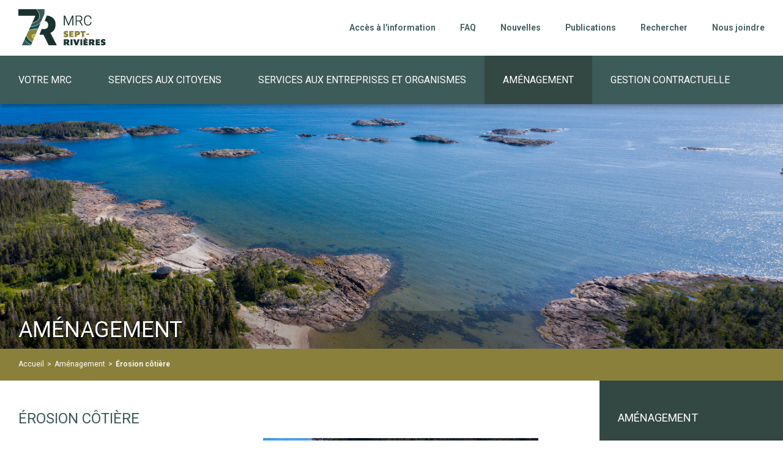

--- FILE ---
content_type: text/html; charset=utf-8
request_url: https://www.septrivieres.qc.ca/amenagement/erosion-cotiere
body_size: 7385
content:
<!DOCTYPE html><html xmlns="http://www.w3.org/1999/xhtml" lang="en" xml:lang="en"><head><title>Érosion côtière - MRC de Sept-Rivières</title><meta name="title" property="og:title" content="Érosion côtière - MRC de Sept-Rivières"/><meta http-equiv="content-type" content="text/html; charset=utf-8"/><meta name="viewport" content="width=device-width, initial-scale=1"><base href="https://www.septrivieres.qc.ca/data/66-septrivieres/"/><meta name="keywords" content=""/><meta name="description" property="og:description" content=""/><meta name="og:title" content="Érosion côtière - MRC de Sept-Rivières"/><meta name="og:description" content=""/><link rel="stylesheet" type="text/css" href="../../packages/package.css?v=1620676019"/><style>H1{color:#004f51;font-size:22px;font-weight:500;font-family:Roboto}
H2{color:#bea600;font-size:17px;font-weight:500;font-family:Roboto}
H3{font-weight:500;font-size:20px;color:#8a803c;font-family:Roboto}
H4{font-size:16px;font-weight:500;color:#3d5b58;line-height:20px;font-family:Roboto}
</style><style>body,div,table{font-family:Work Sans;font-size:14px;color:#273c38;font-weight:400}</style><link rel="stylesheet" type="text/css" href="../../custom/custom.css?v=1663798650"/><link href="https://fonts.googleapis.com/css?family=Work Sans:400,500,600" rel="stylesheet"><link href="https://fonts.googleapis.com/css?family=Roboto:400,500,600" rel="stylesheet"><script type="text/javascript" src="../../ext/js/jquery.min.js?v=1538595756"></script><script type="text/javascript" src="../../ext/js/jquery-ui-custom.min.js?v=1538595756"></script><script type="text/javascript" src="../../packages/package.js?v=1655731355"></script><script type="text/javascript" src="../../custom/custom.js?v=1659101225"></script><script type="text/javascript">
  var $user_agent="Mozilla/5.0 (Macintosh; Intel Mac OS X 10_15_7) AppleWebKit/537.36 (KHTML, like Gecko) Chrome/131.0.0.0 Safari/537.36; ClaudeBot/1.0; +claudebot@anthropic.com)",
  $g_cid = 66,
  $g_local = 0,
  $g_lng = '2',
  $g_mid = '2057',
  $g_pri = '7',
  $g_menu = '151',
  $g_track = '|1976|',
  $g_fullurl = 'https://www.septrivieres.qc.ca/',
  $g_client_folder = '66-septrivieres',
  $g_tpath = '',
  $g_automn = [["mbasic",$g_pri,"pri"],["sbasic",$g_pri,"pri"]],
  $g_pz ='0',
  $g_furl='amenagement/erosion-cotiere',
  $g_isnl=0,
  $g_dcollapse=600;</script><script async src="https://www.googletagmanager.com/gtag/js?id=UA-10480401-43"></script><script>window.dataLayer = window.dataLayer || [];function gtag(){dataLayer.push(arguments);}gtag('js', new Date());gtag('config', 'UA-10480401-43');</script></head><body><div id='contentCurtain'></div><div id='contentOpener'></div><div id='siteWrap' class='menu151'><div id='header' class='over_shadow' sticky_treshold='100' sticky_height='130' sticky_iheight='200' sticky_minms='500' sticky_maxms='0' mobile_trigger='950'><div class='hwrap'><div class='swrap'><a href='../../fr/'><div id='logo'><img src='images/manual/logo2022.png'/></div></a><div id='seczone'><div id='sbasic' class='wsbmenu'><ul id='mb152'><li id='mbit3328' class='pri21'><a href='../../acces-a-linformation'><div class='label'>Accès à l'information</div></a></li><li id='mbit1971' class='pri2'><a href='../../faq'><div class='label'>FAQ</div></a></li><li id='mbit2523' class='pri17'><a href='../../nouvelles'><div class='label'>Nouvelles</div></a></li><li id='mbit2522' class='pri16'><a href='../../publications'><div class='label'>Publications</div></a></li><li id='mbit1982' class='pri13'><a href='../../rechercher'><div class='label'>Rechercher</div></a></li><li id='mbit1981' class='pri12'><a href='../../nous-joindre'><div class='label'>Nous joindre</div></a></li></ul></div></div><div id='mobile'></div></div><div id='mbasic' class='wsbmenu'><ul id='mb151'><li id='mbit3689' class='pri23 childs'><a href='../../votre-mrc'><div class='label'>Votre MRC</div></a><div id='dm151p23' class='dhmenu'><ul id="ul3689" class='inc0 pri23'><li id="mid3894" class="cof3689"><a href='../../votre-mrc/mission-vision-valeurs'><div class="label">Mission, vision, valeurs</div></a></li><li id="mid3891" class="cof3689"><a href='../../votre-mrc/municipalites-et-tno'><div class="label">Municipalités et TNO</div></a></li><li id="mid2068" class="cof3689"><a href='../../votre-mrc/territoire'><div class="label">Territoire</div></a></li><li id="mid3690" class="cof3689 childs"><a href='../../votre-mrc/organisation'><div class="label">Organisation</div></a><ul id="ul3690" class='inc1 pri23'><li id="mid3805" class="cof3690"><a href='../../votre-mrc/organisation/conseil'><div class="label">Conseil</div></a></li><li id="mid2043" class="cof3690 childs"><a href='../../votre-mrc/organisation/equipe'><div class="label">Équipe</div></a><ul id="ul2043" class='inc2 pri23'><li id="mid2137" class="cof2043"><a href='../../votre-mrc/organisation/equipe/administration'><div class="label">Administration</div></a></li><li id="mid2138" class="cof2043"><a href='../../votre-mrc/organisation/equipe/amenagement-du-territoire'><div class="label">Aménagement du territoire</div></a></li><li id="mid3481" class="cof2043"><a href='../../votre-mrc/organisation/equipe/developpement-economique'><div class="label">Développement économique</div></a></li><li id="mid2140" class="cof2043"><a href='../../votre-mrc/organisation/equipe/developpement-social'><div class="label">Développement social</div></a></li></ul></li><li id="mid2045" class="cof3690 childs"><a href='../../votre-mrc/organisation/comites'><div class="label">Comités</div></a><ul id="ul2045" class='inc2 pri23'><li id="mid2142" class="cof2045"><a href='../../votre-mrc/organisation/comites/securite-incendie'><div class="label">Sécurité incendie</div></a></li><li id="mid2143" class="cof2045"><a href='../../votre-mrc/organisation/comites/securite-publique'><div class="label">Sécurité publique</div></a></li></ul></li><li id="mid2207" class="cof3690"><a href='../../votre-mrc/organisation/implications'><div class="label">Implications</div></a></li><li id="mid3743" class="cof3690"><a href='../../votre-mrc/organisation/prefets'><div class="label">Préfets</div></a></li></ul></li><li id="mid3813" class="cof3689 childs"><a href='../../votre-mrc/portrait'><div class="label">Portrait</div></a><ul id="ul3813" class='inc1 pri23'><li id="mid3815" class="cof3813"><a href='../../votre-mrc/portrait/attraits-touristiques'><div class="label">Attraits touristiques</div></a></li><li id="mid3814" class="cof3813"><a href='../../votre-mrc/portrait/infrastructures-industrielles'><div class="label">Infrastructures industrielles</div></a></li><li id="mid2042" class="cof3813"><a href='../../votre-mrc/portrait/toponymie'><div class="label">Toponymie</div></a></li><li id="mid2040" class="cof3813"><a href='../../votre-mrc/portrait/role-et-mandats'><div class="label">Rôle et mandats</div></a></li></ul></li><li id="mid3691" class="cof3689"><a href='../../votre-mrc/nouvelles-et-avis-publics'><div class="label">Nouvelles et avis publics</div></a></li><li id="mid3692" class="cof3689"><a href='../../votre-mrc/publications'><div class="label">Publications</div></a></li></ul></div></li><li id='mbit1970' class='pri1 childs'><a href='../../services-aux-citoyens'><div class='label'>Services aux Citoyens</div></a><div id='dm151p1' class='dhmenu'><ul id="ul1970" class='inc0 pri1'><li id="mid3694" class="cof1970 childs"><a href='../../services-aux-citoyens/aide-financiere'><div class="label">Aide financière</div></a><ul id="ul3694" class='inc1 pri1'><li id="mid3717" class="cof3694"><a href='../../services-aux-citoyens/aide-financiere/fonds-de-soutien-des-initiatives-du-milieu-fsim'><div class="label">Fonds de soutien des initiatives du milieu (FSIM)</div></a></li><li id="mid3754" class="cof3694"><a href='../../services-aux-citoyens/aide-financiere/fonds-de-transport-taxibus--usagers-a-faible-revenu-fttu'><div class="label">Fonds de Transport Taxibus – Usagers à faible revenu (FTTU)</div></a></li></ul></li><li id="mid1977" class="cof1970 childs"><a href='../../services-aux-citoyens/environnement'><div class="label">Environnement</div></a><ul id="ul1977" class='inc1 pri1'><li id="mid3695" class="cof1977"><a href='../../services-aux-citoyens/environnement/collecte-des-matieres'><div class="label">Collecte des matières</div></a></li><li id="mid2060" class="cof1977 childs"><a href='../../services-aux-citoyens/environnement/depotoirs-clandestins'><div class="label">Dépotoirs clandestins</div></a><ul id="ul2060" class='inc2 pri1'><li id="mid2155" class="cof2060"><a href='../../services-aux-citoyens/environnement/depotoirs-clandestins/reglementation'><div class="label">Réglementation</div></a></li><li id="mid2153" class="cof2060"><a href='../../services-aux-citoyens/environnement/depotoirs-clandestins/signalement'><div class="label">Signalement</div></a></li><li id="mid2151" class="cof2060"><a href='../../services-aux-citoyens/environnement/depotoirs-clandestins/site-de-recuperation'><div class="label">Site de récupération</div></a></li></ul></li><li id="mid4090" class="cof1977"><a href='../../services-aux-citoyens/environnement/depredation'><div class="label">Déprédation</div></a></li><li id="mid2059" class="cof1977"><a href='../../services-aux-citoyens/environnement/pgmr'><div class="label">PGMR</div></a></li><li id="mid3736" class="cof1977 childs"><a href='../../services-aux-citoyens/environnement/outils'><div class="label">Outils</div></a><ul id="ul3736" class='inc2 pri1'><li id="mid3733" class="cof3736"><a href='../../services-aux-citoyens/environnement/outils/affiches'><div class="label">Affiches</div></a></li><li id="mid3727" class="cof3736"><a href='../../services-aux-citoyens/environnement/outils/heure-du-conte'><div class="label">Heure du conte</div></a></li><li id="mid3732" class="cof3736"><a href='../../services-aux-citoyens/environnement/outils/pictogrammes'><div class="label">Pictogrammes</div></a></li></ul></li></ul></li><li id="mid2065" class="cof1970 childs"><a href='../../services-aux-citoyens/evaluation-et-taxation'><div class="label">Évaluation et taxation</div></a><ul id="ul2065" class='inc1 pri1'><li id="mid2930" class="cof2065"><a href='../../services-aux-citoyens/evaluation-et-taxation/droits-sur-les-mutations-immobilieres'><div class="label">Droits sur les mutations immobilières</div></a></li><li id="mid2165" class="cof2065"><a href='../../services-aux-citoyens/evaluation-et-taxation/evaluation'><div class="label">Évaluation</div></a></li><li id="mid2166" class="cof2065"><a href='../../services-aux-citoyens/evaluation-et-taxation/taxation'><div class="label">Taxation</div></a></li></ul></li><li id="mid2067" class="cof1970 childs"><a href='../../services-aux-citoyens/gestion-des-terres-publiques'><div class="label">Gestion des terres publiques</div></a><ul id="ul2067" class='inc1 pri1'><li id="mid2167" class="cof2067"><a href='../../services-aux-citoyens/gestion-des-terres-publiques/villegiature'><div class="label">Villégiature</div></a></li><li id="mid2171" class="cof2067"><a href='../../services-aux-citoyens/gestion-des-terres-publiques/utilisation-du-territoire-public'><div class="label">Utilisation du territoire public</div></a></li></ul></li><li id="mid4107" class="cof1970 childs"><a href='../../services-aux-citoyens/affaires-juridiques'><div class="label">Affaires juridiques</div></a><ul id="ul4107" class='inc1 pri1'><li id="mid2048" class="cof4107"><a href='../../services-aux-citoyens/affaires-juridiques/acces-a-linformation'><div class="label">Accès à l'information</div></a></li><li id="mid3888" class="cof4107"><a href='../../services-aux-citoyens/affaires-juridiques/protection-des-renseignements-personnels'><div class="label">Protection des renseignements personnels</div></a></li></ul></li><li id="mid3696" class="cof1970"><a href='../../services-aux-citoyens/nouveaux-arrivants'><div class="label">Nouveaux arrivants</div></a></li><li id="mid2066" class="cof1970"><a href='../../services-aux-citoyens/permis-et-reglementation'><div class="label">Permis et réglementation</div></a></li><li id="mid2980" class="cof1970"><a href='../../services-aux-citoyens/seances-publiques'><div class="label">Séances publiques</div></a></li><li id="mid3892" class="cof1970 childs"><a href='../../services-aux-citoyens/securite-publique'><div class="label">Sécurité publique</div></a><ul id="ul3892" class='inc1 pri1'><li id="mid3810" class="cof3892"><a href='../../services-aux-citoyens/securite-publique/evacuation-medicale-durgence-aeroportee'><div class="label">Évacuation médicale d’urgence aéroportée</div></a></li><li id="mid2047" class="cof3892"><a href='../../services-aux-citoyens/securite-publique/securite-incendie'><div class="label">Sécurité incendie</div></a></li><li id="mid3683" class="cof3892"><a href='../../services-aux-citoyens/securite-publique/service-dalerte-automatise'><div class="label">Service d'alerte automatisé</div></a></li></ul></li></ul></div></li><li id='mbit3697' class='pri26 childs'><a href='../../services-aux-entreprises-et-organismes'><div class='label'>Services aux Entreprises et organismes</div></a><div id='dm151p26' class='dhmenu'><ul id="ul3697" class='inc0 pri26'><li id="mid2145" class="cof3697 childs"><a href='../../services-aux-entreprises-et-organismes/developpement-economique'><div class="label">Développement économique</div></a><ul id="ul2145" class='inc1 pri26'><li id="mid3325" class="cof2145"><a href='../../services-aux-entreprises-et-organismes/developpement-economique/aide-technique'><div class="label">Aide technique</div></a></li><li id="mid3326" class="cof2145"><a href='../../services-aux-entreprises-et-organismes/developpement-economique/aide-financiere'><div class="label">Aide financière</div></a></li></ul></li><li id="mid1975" class="cof3697 childs"><a href='../../services-aux-entreprises-et-organismes/developpement-regional'><div class="label">Développement régional</div></a><ul id="ul1975" class='inc1 pri26'><li id="mid3741" class="cof1975"><a href='../../services-aux-entreprises-et-organismes/developpement-regional/fonds-de-soutien-a-lattraction-et-a-letablissement-durable-en-cote-nord-fsaed'><div class="label">Fonds de soutien à l’attraction et à l’établissement durable en Côte-Nord (FSAED)</div></a></li><li id="mid3927" class="cof1975"><a href='../../services-aux-entreprises-et-organismes/developpement-regional/fonds-de-soutien-au-developpement-des-communaute-fsdc'><div class="label">Fonds de soutien au développement des communauté (FSDC)</div></a></li><li id="mid3606" class="cof1975"><a href='../../services-aux-entreprises-et-organismes/developpement-regional/fonds-de-soutien-des-initiatives-du-milieu-fsim'><div class="label">Fonds de soutien des initiatives du milieu (FSIM)</div></a></li><li id="mid2050" class="cof1975 childs"><a href='../../services-aux-entreprises-et-organismes/developpement-regional/fonds-regions-et-ruralite-frr'><div class="label">Fonds régions et ruralité (FRR)</div></a><ul id="ul2050" class='inc2 pri26'><li id="mid2147" class="cof2050"><a href='../../services-aux-entreprises-et-organismes/developpement-regional/fonds-regions-et-ruralite-frr/developpement-rural'><div class="label">Développement rural</div></a></li></ul></li><li id="mid2052" class="cof1975 childs"><a href='../../services-aux-entreprises-et-organismes/developpement-regional/milieu-forestier-padf'><div class="label">Milieu forestier (PADF)</div></a><ul id="ul2052" class='inc2 pri26'><li id="mid2149" class="cof2052"><a href='../../services-aux-entreprises-et-organismes/developpement-regional/milieu-forestier-padf/amenagement-durable-des-forets'><div class="label">Aménagement durable des forêts</div></a></li><li id="mid2148" class="cof2052"><a href='../../services-aux-entreprises-et-organismes/developpement-regional/milieu-forestier-padf/amelioration-des-chemins-dacces'><div class="label">Amélioration des chemins d'accès</div></a></li></ul></li></ul></li><li id="mid1978" class="cof3697 childs"><a href='../../services-aux-entreprises-et-organismes/secteur-minier'><div class="label">Secteur minier</div></a><ul id="ul1978" class='inc1 pri26'><li id="mid2163" class="cof1978"><a href='../../services-aux-entreprises-et-organismes/secteur-minier/carrieres-et-sablieres'><div class="label">Carrières et sablières</div></a></li><li id="mid2164" class="cof1978"><a href='../../services-aux-entreprises-et-organismes/secteur-minier/fonds-regional'><div class="label">Fonds régional</div></a></li></ul></li><li id="mid2046" class="cof3697"><a href='../../services-aux-entreprises-et-organismes/service-darchives'><div class="label">Service d'archives</div></a></li><li id="mid2216" class="cof3697 childs"><a href='../../services-aux-entreprises-et-organismes/web-annuaire'><div class="label">Web annuaire</div></a><ul id="ul2216" class='inc1 pri26'><li id="mid2217" class="cof2216"><a href='../../services-aux-entreprises-et-organismes/web-annuaire/courrier-du-web'><div class="label">Courrier du Web</div></a></li></ul></li></ul></div></li><li id='mbit1976' class='pri7 childs'><a href='../../amenagement'><div class='label'>Aménagement</div></a><div id='dm151p7' class='dhmenu'><ul id="ul1976" class='inc0 pri7'><li id="mid2056" class="cof1976"><a href='../../amenagement/energie-eolienne'><div class="label">Énergie éolienne</div></a></li><li id="mid2057" class="cof1976"><a href='../../amenagement/erosion-cotiere'><div class="label">Érosion côtière</div></a></li><li id="mid2055" class="cof1976"><a href='../../amenagement/milieux-humides-et-hydriques'><div class="label">Milieux humides et hydriques</div></a></li><li id="mid4203" class="cof1976"><a href='../../amenagement/patrimoine-immobilier'><div class="label">Patrimoine immobilier</div></a></li><li id="mid4259" class="cof1976"><a href='../../amenagement/plan-climat'><div class="label">Plan climat</div></a></li><li id="mid2058" class="cof1976"><a href='../../amenagement/projet-de-parc-national'><div class="label">Projet de parc national</div></a></li><li id="mid2054" class="cof1976"><a href='../../amenagement/schema-damenagement'><div class="label">Schéma d'aménagement</div></a></li></ul></div></li><li id='mbit4108' class='pri29 childs'><a href='../../gestion-contractuelle'><div class='label'>Gestion contractuelle</div></a><div id='dm151p29' class='dhmenu'><ul id="ul4108" class='inc0 pri29'><li id="mid4109" class="cof4108"><a href='../../gestion-contractuelle/appel-doffres'><div class="label">Appel d'offres</div></a></li></ul></div></li></ul></div></div></div><div id='headerSpacer'></div><div id='bgimg' style='background-image:url(ressources/images/sys_pgbg/amenagement_.jpg)'><div class='swrap'><div id='pdetails'><div><div><div class='title'>Aménagement</div><div class='desc'></div></div></div></div></div></div><div id='trackBar'><div class='swrap'><ul><li><a href='../../'>Accueil</a></li><li><a href='../../amenagement'>Aménagement</a></li><li><a href='../../amenagement/erosion-cotiere'>Érosion côtière</a></li></ul></div></div><div id='content' class='nobanner '><div class='swrap'><div id='contentTbl' class='div_stable'><div><div class='cnt'><div id='pageContent'><div><div id='textContent'><div id='pageTitle'>Érosion côtière</div><div id='pageHtml'><div class="image right">
<div class="img"></div>
</div>
<div class="image right">
<div class="img pointer" onClick="ws_imgsShowOpener(6818,0)"><img src="ressources/images/sys_syssml/dji_0042.jpg" />
<div class="zoom"></div>
</div>
<div class="credit">Tipou Productions</div>
</div>
<p><em>&laquo; Un processus naturel et dynamique influenc&eacute; par des facteurs naturels, comme le vent et les courants marins, et anthropiques, comme le d&eacute;boisement et l'occupation du territoire, l'&eacute;rosion c&ocirc;ti&egrave;re est un enjeu de plus en plus important des r&eacute;gions du Qu&eacute;bec maritime. L'&eacute;rosion constitue donc un ph&eacute;nom&egrave;ne complexe qui doit &ecirc;tre consid&eacute;r&eacute; dans son ensemble et qui est d'autant plus d'actualit&eacute; que la majorit&eacute; de la population vit pr&egrave;s ou sur la c&ocirc;te<sup>1</sup> &raquo;.</em></p>
<p>&nbsp;</p>
<p>Dans la MRC de Sept-Rivi&egrave;res, il existe un r&egrave;glement de contr&ocirc;le int&eacute;rimaire relatif aux zones de risque d&rsquo;&eacute;rosion c&ocirc;ti&egrave;re. Celui-ci a pour objet de r&eacute;gir les usages, les constructions, les travaux, les activit&eacute;s et l&rsquo;am&eacute;nagement des terrains situ&eacute;s sur le bord du fleuve et de certaines portions de rivi&egrave;res jusqu&rsquo;&agrave; leur embouchure. Ce r&egrave;glement est appliqu&eacute; par les services d&rsquo;urbanisme des villes de Sept-&Icirc;les et de Port-Cartier, sur leur territoire respectif.</p>
<p>&nbsp;</p>
<p><strong>Le r&egrave;glement et son annexe cartographique sont disponibles en suivant ces liens :</strong></p>
<ul>
<li><a class="mm_doc" href="ressources/documents/sys_docs/rci_02-2005_a_jour_au_2024-04-10.pdf" target="_blank" rel="noopener">R&egrave;glement de contr&ocirc;le int&eacute;rimaire N&deg; 02-2005</a></li>
<li><a class="mm_doc" href="../../publications" target="_self">Annexe cartographique</a></li>
</ul>
<p>&nbsp;</p>
<p>Pour en savoir davantage sur les ph&eacute;nom&egrave;nes reli&eacute;s &agrave; l&rsquo;&eacute;rosion des littoraux, &agrave; la dynamique c&ocirc;ti&egrave;re et aux &eacute;cosyst&egrave;mes c&ocirc;tiers, visitez les sites et guides suivants&nbsp;:</p>
<p>&nbsp;</p>
<ul>
<li><a href="https://sigec.cartovista.com/Web">Laboratoire de dynamique et</a><a href="https://sigec.cartovista.com/Web"> de gestion int&eacute;gr&eacute;e des zones c&ocirc;ti&egrave;res </a>de l&rsquo;UQAR, et plus particuli&egrave;rement le &laquo;&nbsp;<a href="https://ldgizc.uqar.ca/Web/projets/projet-resilience-cotiere">Projet r&eacute;silience c&ocirc;ti&egrave;re&nbsp;</a>&raquo;.</li>
<li><a href="https://cotesacotenord.com/">C&ocirc;tes &agrave; c&ocirc;tes&nbsp;: volet C&ocirc;te-Nord du Golfe</a> - capsules vid&eacute;os sur l&rsquo;&eacute;rosion, la submersion et d&rsquo;autres ph&eacute;nom&egrave;nes c&ocirc;tiers pr&eacute;sent&eacute;s par le <a href="https://www.zipcng.org/">Comit&eacute; ZIP C&ocirc;te-Nord-du-Golfe</a>.</li>
<li>Guide sur &laquo;&nbsp;<a href="http://www.septrivieres.qc.ca/data/66-septrivieres/ressources/documents/sys_docs/erosion_cotiere_et_les_impacts_des_methodes_de_stabilisation_sur_environnement.pdf">L'&eacute;rosion c&ocirc;ti&egrave;re et les impacts des m&eacute;thodes de stabilisation sur l'environnement</a>&raquo; (<a href="https://www.zipcng.org/">Comit&eacute; ZIP C&ocirc;te-Nord-du-Golfe</a>, 2006).</li>
<li>Guide sur &laquo;&nbsp;<a href="http://www.septrivieres.qc.ca/data/66-septrivieres/ressources/documents/sys_docs/erosion_des_berges_au_quebec_maritime.pdf">L'&eacute;rosion des berges au Qu&eacute;bec maritime </a>&raquo; (<a href="https://www.zipcng.org/">Comit&eacute; ZIP C&ocirc;te-Nord-du-Golfe</a>, 2007).</li>
</ul>
<p>&nbsp;</p>
<h2>Responsable</h2>
<p><a href="../../votre-mrc/organisation/equipe/amenagement-du-territoire" target="_self">Directeur de l'am&eacute;nagement</a></p>
<p>&nbsp;</p>
<p><sup>1</sup>Tir&eacute; de : &laquo;L&rsquo;&eacute;rosion des berges au Qu&eacute;bec maritime &raquo;, Comit&eacute; ZIP C&ocirc;te-Nord du Golfe, mars 2007.</p></div></div></div></div></div><div class='menu'><div id='mmenu'><div class='mtitle'>Aménagement</div><div><ul class='inc0 pri7'><li class='pid2056'><a href='../../amenagement/energie-eolienne'><div>Énergie éolienne</div></a></li><li class='pid2057 selected'><a href='../../amenagement/erosion-cotiere'><div>Érosion côtière</div></a></li><li class='pid2055'><a href='../../amenagement/milieux-humides-et-hydriques'><div>Milieux humides et hydriques</div></a></li><li class='pid4203'><a href='../../amenagement/patrimoine-immobilier'><div>Patrimoine immobilier</div></a></li><li class='pid4259'><a href='../../amenagement/plan-climat'><div>Plan climat</div></a></li><li class='pid2058'><a href='../../amenagement/projet-de-parc-national'><div>Projet de parc national</div></a></li><li class='pid2054'><a href='../../amenagement/schema-damenagement'><div>Schéma d'aménagement</div></a></li></ul></div></div></div></div></div></div></div><div id='layout'><div class='swrap'><div class='label'><img src='images/manual/logo_footer.png'/></div><div id='stm151' class='stmenu ilyt1'><ul class='inc0'><li class='inc0 pri23 childs' id='stmid3689'><div><a href='../../votre-mrc'>Votre MRC</a></div><ul class='inc1'><li class='inc1 pri23' id='stmid3894'><div><a href='../../votre-mrc/mission-vision-valeurs'>Mission, vision, valeurs</a></div><div class='clear'></div></li><li class='inc1 pri23' id='stmid3891'><div><a href='../../votre-mrc/municipalites-et-tno'>Municipalités et TNO</a></div><div class='clear'></div></li><li class='inc1 pri23' id='stmid2068'><div><a href='../../votre-mrc/territoire'>Territoire</a></div><div class='clear'></div></li><li class='inc1 pri23 childs' id='stmid3690'><div><a href='../../votre-mrc/organisation'>Organisation</a></div><ul class='inc2'><li class='inc2 pri23' id='stmid3805'><div><a href='../../votre-mrc/organisation/conseil'>Conseil</a></div><div class='clear'></div></li><li class='inc2 pri24 childs' id='stmid2043'><div><a href='../../votre-mrc/organisation/equipe'>Équipe</a></div><ul class='inc3'><li class='inc3 pri24' id='stmid2137'><div><a href='../../votre-mrc/organisation/equipe/administration'>Administration</a></div><div class='clear'></div></li><li class='inc3 pri24' id='stmid2138'><div><a href='../../votre-mrc/organisation/equipe/amenagement-du-territoire'>Aménagement du territoire</a></div><div class='clear'></div></li><li class='inc3 pri24' id='stmid3481'><div><a href='../../votre-mrc/organisation/equipe/developpement-economique'>Développement économique</a></div><div class='clear'></div></li><li class='inc3 pri24' id='stmid2140'><div><a href='../../votre-mrc/organisation/equipe/developpement-social'>Développement social</a></div><div class='clear'></div></li><div class='clear'></div></ul><div class='clear'></div></li><li class='inc2 pri24 childs' id='stmid2045'><div><a href='../../votre-mrc/organisation/comites'>Comités</a></div><ul class='inc3'><li class='inc3 pri24' id='stmid2142'><div><a href='../../votre-mrc/organisation/comites/securite-incendie'>Sécurité incendie</a></div><div class='clear'></div></li><li class='inc3 pri24' id='stmid2143'><div><a href='../../votre-mrc/organisation/comites/securite-publique'>Sécurité publique</a></div><div class='clear'></div></li><div class='clear'></div></ul><div class='clear'></div></li><li class='inc2 pri23' id='stmid2207'><div><a href='../../votre-mrc/organisation/implications'>Implications</a></div><div class='clear'></div></li><li class='inc2 pri23' id='stmid3743'><div><a href='../../votre-mrc/organisation/prefets'>Préfets</a></div><div class='clear'></div></li><div class='clear'></div></ul><div class='clear'></div></li><li class='inc1 pri23 childs' id='stmid3813'><div><a href='../../votre-mrc/portrait'>Portrait</a></div><ul class='inc2'><li class='inc2 pri23' id='stmid3815'><div><a href='../../votre-mrc/portrait/attraits-touristiques'>Attraits touristiques</a></div><div class='clear'></div></li><li class='inc2 pri23' id='stmid3814'><div><a href='../../votre-mrc/portrait/infrastructures-industrielles'>Infrastructures industrielles</a></div><div class='clear'></div></li><li class='inc2 pri23' id='stmid2042'><div><a href='../../votre-mrc/portrait/toponymie'>Toponymie</a></div><div class='clear'></div></li><li class='inc2 pri23' id='stmid2040'><div><a href='../../votre-mrc/portrait/role-et-mandats'>Rôle et mandats</a></div><div class='clear'></div></li><div class='clear'></div></ul><div class='clear'></div></li><li class='inc1 pri23' id='stmid3691'><div><a href='../../votre-mrc/nouvelles-et-avis-publics'>Nouvelles et avis publics</a></div><div class='clear'></div></li><li class='inc1 pri23' id='stmid3692'><div><a href='../../votre-mrc/publications'>Publications</a></div><div class='clear'></div></li><div class='clear'></div></ul><div class='clear'></div></li><li class='inc0 pri1 childs' id='stmid1970'><div><a href='../../services-aux-citoyens'>Services aux Citoyens</a></div><ul class='inc1'><li class='inc1 pri1 childs' id='stmid3694'><div><a href='../../services-aux-citoyens/aide-financiere'>Aide financière</a></div><ul class='inc2'><li class='inc2 pri1' id='stmid3717'><div><a href='../../services-aux-citoyens/aide-financiere/fonds-de-soutien-des-initiatives-du-milieu-fsim'>Fonds de soutien des initiatives du milieu (FSIM)</a></div><div class='clear'></div></li><li class='inc2 pri1' id='stmid3754'><div><a href='../../services-aux-citoyens/aide-financiere/fonds-de-transport-taxibus--usagers-a-faible-revenu-fttu'>Fonds de Transport Taxibus – Usagers à faible revenu (FTTU)</a></div><div class='clear'></div></li><div class='clear'></div></ul><div class='clear'></div></li><li class='inc1 pri1 childs' id='stmid1977'><div><a href='../../services-aux-citoyens/environnement'>Environnement</a></div><ul class='inc2'><li class='inc2 pri1' id='stmid3695'><div><a href='../../services-aux-citoyens/environnement/collecte-des-matieres'>Collecte des matières</a></div><div class='clear'></div></li><li class='inc2 pri1 childs' id='stmid2060'><div><a href='../../services-aux-citoyens/environnement/depotoirs-clandestins'>Dépotoirs clandestins</a></div><ul class='inc3'><li class='inc3 pri1' id='stmid2155'><div><a href='../../services-aux-citoyens/environnement/depotoirs-clandestins/reglementation'>Réglementation</a></div><div class='clear'></div></li><li class='inc3 pri1' id='stmid2153'><div><a href='../../services-aux-citoyens/environnement/depotoirs-clandestins/signalement'>Signalement</a></div><div class='clear'></div></li><li class='inc3 pri1' id='stmid2151'><div><a href='../../services-aux-citoyens/environnement/depotoirs-clandestins/site-de-recuperation'>Site de récupération</a></div><div class='clear'></div></li><div class='clear'></div></ul><div class='clear'></div></li><li class='inc2 pri1' id='stmid4090'><div><a href='../../services-aux-citoyens/environnement/depredation'>Déprédation</a></div><div class='clear'></div></li><li class='inc2 pri1' id='stmid2059'><div><a href='../../services-aux-citoyens/environnement/pgmr'>PGMR</a></div><div class='clear'></div></li><li class='inc2 pri1 childs' id='stmid3736'><div><a href='../../services-aux-citoyens/environnement/outils'>Outils</a></div><ul class='inc3'><li class='inc3 pri1' id='stmid3733'><div><a href='../../services-aux-citoyens/environnement/outils/affiches'>Affiches</a></div><div class='clear'></div></li><li class='inc3 pri1' id='stmid3727'><div><a href='../../services-aux-citoyens/environnement/outils/heure-du-conte'>Heure du conte</a></div><div class='clear'></div></li><li class='inc3 pri1' id='stmid3732'><div><a href='../../services-aux-citoyens/environnement/outils/pictogrammes'>Pictogrammes</a></div><div class='clear'></div></li><div class='clear'></div></ul><div class='clear'></div></li><div class='clear'></div></ul><div class='clear'></div></li><li class='inc1 pri1 childs' id='stmid2065'><div><a href='../../services-aux-citoyens/evaluation-et-taxation'>Évaluation et taxation</a></div><ul class='inc2'><li class='inc2 pri1' id='stmid2930'><div><a href='../../services-aux-citoyens/evaluation-et-taxation/droits-sur-les-mutations-immobilieres'>Droits sur les mutations immobilières</a></div><div class='clear'></div></li><li class='inc2 pri1' id='stmid2165'><div><a href='../../services-aux-citoyens/evaluation-et-taxation/evaluation'>Évaluation</a></div><div class='clear'></div></li><li class='inc2 pri1' id='stmid2166'><div><a href='../../services-aux-citoyens/evaluation-et-taxation/taxation'>Taxation</a></div><div class='clear'></div></li><div class='clear'></div></ul><div class='clear'></div></li><li class='inc1 pri1 childs' id='stmid2067'><div><a href='../../services-aux-citoyens/gestion-des-terres-publiques'>Gestion des terres publiques</a></div><ul class='inc2'><li class='inc2 pri1' id='stmid2167'><div><a href='../../services-aux-citoyens/gestion-des-terres-publiques/villegiature'>Villégiature</a></div><div class='clear'></div></li><li class='inc2 pri1' id='stmid2171'><div><a href='../../services-aux-citoyens/gestion-des-terres-publiques/utilisation-du-territoire-public'>Utilisation du territoire public</a></div><div class='clear'></div></li><div class='clear'></div></ul><div class='clear'></div></li><li class='inc1 pri1 childs' id='stmid4107'><div><a href='../../services-aux-citoyens/affaires-juridiques'>Affaires juridiques</a></div><ul class='inc2'><li class='inc2 pri1' id='stmid2048'><div><a href='../../services-aux-citoyens/affaires-juridiques/acces-a-linformation'>Accès à l'information</a></div><div class='clear'></div></li><li class='inc2 pri1' id='stmid3888'><div><a href='../../services-aux-citoyens/affaires-juridiques/protection-des-renseignements-personnels'>Protection des renseignements personnels</a></div><div class='clear'></div></li><div class='clear'></div></ul><div class='clear'></div></li><li class='inc1 pri1' id='stmid3696'><div><a href='../../services-aux-citoyens/nouveaux-arrivants'>Nouveaux arrivants</a></div><div class='clear'></div></li><li class='inc1 pri1' id='stmid2066'><div><a href='../../services-aux-citoyens/permis-et-reglementation'>Permis et réglementation</a></div><div class='clear'></div></li><li class='inc1 pri1' id='stmid2980'><div><a href='../../services-aux-citoyens/seances-publiques'>Séances publiques</a></div><div class='clear'></div></li><li class='inc1 pri1 childs' id='stmid3892'><div><a href='../../services-aux-citoyens/securite-publique'>Sécurité publique</a></div><ul class='inc2'><li class='inc2 pri1' id='stmid3810'><div><a href='../../services-aux-citoyens/securite-publique/evacuation-medicale-durgence-aeroportee'>Évacuation médicale d’urgence aéroportée</a></div><div class='clear'></div></li><li class='inc2 pri1' id='stmid2047'><div><a href='../../services-aux-citoyens/securite-publique/securite-incendie'>Sécurité incendie</a></div><div class='clear'></div></li><li class='inc2 pri1' id='stmid3683'><div><a href='../../services-aux-citoyens/securite-publique/service-dalerte-automatise'>Service d'alerte automatisé</a></div><div class='clear'></div></li><div class='clear'></div></ul><div class='clear'></div></li><div class='clear'></div></ul><div class='clear'></div></li><li class='inc0 pri26 childs' id='stmid3697'><div><a href='../../services-aux-entreprises-et-organismes'>Services aux Entreprises et organismes</a></div><ul class='inc1'><li class='inc1 pri26 childs' id='stmid2145'><div><a href='../../services-aux-entreprises-et-organismes/developpement-economique'>Développement économique</a></div><ul class='inc2'><li class='inc2 pri26' id='stmid3325'><div><a href='../../services-aux-entreprises-et-organismes/developpement-economique/aide-technique'>Aide technique</a></div><div class='clear'></div></li><li class='inc2 pri26' id='stmid3326'><div><a href='../../services-aux-entreprises-et-organismes/developpement-economique/aide-financiere'>Aide financière</a></div><div class='clear'></div></li><div class='clear'></div></ul><div class='clear'></div></li><li class='inc1 pri26 childs' id='stmid1975'><div><a href='../../services-aux-entreprises-et-organismes/developpement-regional'>Développement régional</a></div><ul class='inc2'><li class='inc2 pri26' id='stmid3741'><div><a href='../../services-aux-entreprises-et-organismes/developpement-regional/fonds-de-soutien-a-lattraction-et-a-letablissement-durable-en-cote-nord-fsaed'>Fonds de soutien à l’attraction et à l’établissement durable en Côte-Nord (FSAED)</a></div><div class='clear'></div></li><li class='inc2 pri26' id='stmid3927'><div><a href='../../services-aux-entreprises-et-organismes/developpement-regional/fonds-de-soutien-au-developpement-des-communaute-fsdc'>Fonds de soutien au développement des communauté (FSDC)</a></div><div class='clear'></div></li><li class='inc2 pri26' id='stmid3606'><div><a href='../../services-aux-entreprises-et-organismes/developpement-regional/fonds-de-soutien-des-initiatives-du-milieu-fsim'>Fonds de soutien des initiatives du milieu (FSIM)</a></div><div class='clear'></div></li><li class='inc2 pri26 childs' id='stmid2050'><div><a href='../../services-aux-entreprises-et-organismes/developpement-regional/fonds-regions-et-ruralite-frr'>Fonds régions et ruralité (FRR)</a></div><ul class='inc3'><li class='inc3 pri26' id='stmid2147'><div><a href='../../services-aux-entreprises-et-organismes/developpement-regional/fonds-regions-et-ruralite-frr/developpement-rural'>Développement rural</a></div><div class='clear'></div></li><div class='clear'></div></ul><div class='clear'></div></li><li class='inc2 pri6 childs' id='stmid2052'><div><a href='../../services-aux-entreprises-et-organismes/developpement-regional/milieu-forestier-padf'>Milieu forestier (PADF)</a></div><ul class='inc3'><li class='inc3 pri6' id='stmid2149'><div><a href='../../services-aux-entreprises-et-organismes/developpement-regional/milieu-forestier-padf/amenagement-durable-des-forets'>Aménagement durable des forêts</a></div><div class='clear'></div></li><li class='inc3 pri6' id='stmid2148'><div><a href='../../services-aux-entreprises-et-organismes/developpement-regional/milieu-forestier-padf/amelioration-des-chemins-dacces'>Amélioration des chemins d'accès</a></div><div class='clear'></div></li><div class='clear'></div></ul><div class='clear'></div></li><div class='clear'></div></ul><div class='clear'></div></li><li class='inc1 pri26 childs' id='stmid1978'><div><a href='../../services-aux-entreprises-et-organismes/secteur-minier'>Secteur minier</a></div><ul class='inc2'><li class='inc2 pri26' id='stmid2163'><div><a href='../../services-aux-entreprises-et-organismes/secteur-minier/carrieres-et-sablieres'>Carrières et sablières</a></div><div class='clear'></div></li><li class='inc2 pri26' id='stmid2164'><div><a href='../../services-aux-entreprises-et-organismes/secteur-minier/fonds-regional'>Fonds régional</a></div><div class='clear'></div></li><div class='clear'></div></ul><div class='clear'></div></li><li class='inc1 pri26' id='stmid2046'><div><a href='../../services-aux-entreprises-et-organismes/service-darchives'>Service d'archives</a></div><div class='clear'></div></li><li class='inc1 pri26 childs' id='stmid2216'><div><a href='../../services-aux-entreprises-et-organismes/web-annuaire'>Web annuaire</a></div><ul class='inc2'><li class='inc2 pri26' id='stmid2217'><div><a href='../../services-aux-entreprises-et-organismes/web-annuaire/courrier-du-web'>Courrier du Web</a></div><div class='clear'></div></li><div class='clear'></div></ul><div class='clear'></div></li><div class='clear'></div></ul><div class='clear'></div></li><li class='inc0 pri7 childs' id='stmid1976'><div><a href='../../amenagement'>Aménagement</a></div><ul class='inc1'><li class='inc1 pri7' id='stmid2056'><div><a href='../../amenagement/energie-eolienne'>Énergie éolienne</a></div><div class='clear'></div></li><li class='inc1 pri7' id='stmid2057'><div><a href='../../amenagement/erosion-cotiere'>Érosion côtière</a></div><div class='clear'></div></li><li class='inc1 pri7' id='stmid2055'><div><a href='../../amenagement/milieux-humides-et-hydriques'>Milieux humides et hydriques</a></div><div class='clear'></div></li><li class='inc1 pri7' id='stmid4203'><div><a href='../../amenagement/patrimoine-immobilier'>Patrimoine immobilier</a></div><div class='clear'></div></li><li class='inc1 pri7' id='stmid4259'><div><a href='../../amenagement/plan-climat'>Plan climat</a></div><div class='clear'></div></li><li class='inc1 pri7' id='stmid2058'><div><a href='../../amenagement/projet-de-parc-national'>Projet de parc national</a></div><div class='clear'></div></li><li class='inc1 pri7' id='stmid2054'><div><a href='../../amenagement/schema-damenagement'>Schéma d'aménagement</a></div><div class='clear'></div></li><div class='clear'></div></ul><div class='clear'></div></li><li class='inc0 pri29 childs' id='stmid4108'><div><a href='../../gestion-contractuelle'>Gestion contractuelle</a></div><ul class='inc1'><li class='inc1 pri29' id='stmid4109'><div><a href='../../gestion-contractuelle/appel-doffres'>Appel d'offres</a></div><div class='clear'></div></li><div class='clear'></div></ul><div class='clear'></div></li><div class='clear'></div></ul><div class='clear'></div></div><div id='stm152' class='stmenu ilyt0'><ul class='inc0'><li class='inc0 pri21' id='stmid3328'><div><a href='../../acces-a-linformation'>Accès à l'information</a></div><div class='clear'></div></li><li class='inc0 pri2' id='stmid1971'><div><a href='../../faq'>FAQ</a></div><div class='clear'></div></li><li class='inc0 pri17' id='stmid2523'><div><a href='../../nouvelles'>Nouvelles</a></div><div class='clear'></div></li><li class='inc0 pri16' id='stmid2522'><div><a href='../../publications'>Publications</a></div><div class='clear'></div></li><li class='inc0 pri13' id='stmid1982'><div><a href='../../rechercher'>Rechercher</a></div><div class='clear'></div></li><li class='inc0 pri12' id='stmid1981'><div><a href='../../nous-joindre'>Nous joindre</a></div><div class='clear'></div></li><div class='clear'></div></ul><div class='clear'></div></div></div></div><div id='footer'><div class='swrap'><div id='mapdesign'>Une réalisation de <a href='http://www.mapdesign.ca' target='_blank'>MAP DESIGN</a>. Copyright © 2018-2026 MRC de Sept-Rivières. Tous droits réservés</div>
</div></div><script type="text/javascript">$(document).ready(function(){ws_init();ws_initCustom();});</script></body></html>

--- FILE ---
content_type: text/css
request_url: https://www.septrivieres.qc.ca/packages/package.css?v=1620676019
body_size: 14672
content:
div.loader{height:100%;position:relative;text-align:center;width:100%}div.loader .img{left:50%;margin-left:-33px;margin-top:-33px;position:absolute;top:50%;z-index:1000000;width:66px;height:66px;background:url(../images/ajax-loader.gif) no-repeat top left}div.level1{background:#FFFFFF;display:none;height:100%;left:0px;opacity:0.25;position:absolute;top:0px;width:100%;z-index:999999}.clear{clear:both}.mcui-tooltip{background:#FFFFFF;border:1px solid #ddd;border-radius:10px;box-shadow:3px 3px 3px #ddd;font-family:Helvetica;font-size:11px;max-width:200px;padding:10px}.scrollzone{width:8px;background:#BBB}.scrollzone .dragger{width:8px;background:#444;cursor:N-resize}.mcui-form div,input,label{font-family:"Helvetica Neue", Helvetica, Arial, Verdana, sans-serif}.mcui-form .field{margin-bottom:10px}.mcui-msg{display:none;margin-top:5px;font-size:13px}.mcui-form_mulcontrol{width:24px;height:24px;display:inline-block;margin-right:5px;margin-bottom:8px;background-position:center center;background-repeat:no-repeat;cursor:pointer;vertical-align:middle}.mcui-form_mulcontrol.upnode{background-image:url(../images/mcui/mcui-upnode.png)}.mcui-form_mulcontrol.downnode{background-image:url(../images/mcui/mcui-downnode.png)}.mcui-form_mulrem{width:24px;height:24px;display:inline-block;margin-left:10px;margin-bottom:8px;background:url(../images/mcui/mcui-chk-false.png) center center no-repeat;cursor:pointer;vertical-align:middle}.mcui-form_saver{width:24px;height:24px;display:inline-block;margin-left:10px;vertical-align:middle;margin-bottom:8px}.mcui-form_saver.textarea{margin-left:-40px;margin-top:-35px}.mcui-form_saver.mlist{margin-left:168px;margin-top:-35px;display:block;float:left}.mcui-form_saver>div{background:url(../images/frm-saver.gif) no-repeat top left;width:24px;height:24px;display:none}.mcui-datecontrol{cursor:pointer;display:inline-block;height:26px;margin:0px 0px 0px 5px;vertical-align:top;width:26px}.mcui-datecontrol.date{background:url(../images/mcui/mcui-cal.png)}.mcui-datecontrol.date:hover{background:url(../images/mcui/mcui-cal-over.png)}.mcui-datecontrol.datetime{background:url(../images/mcui/mcui-cal.png)}.mcui-datecontrol.datetime:hover{background:url(../images/mcui/mcui-cal-over.png)}.mcui-datecontrol.time{background:url(../images/mcui/mcui-cal.png)}.mcui-datecontrol.time:hover{background:url(../images/mcui/mcui-cal-over.png)}.mcui-msg.error{color:#AA0000}.mcui-form label{color:#444;display:block;font-size:12px;font-weight:bold;padding:0px 0px 3px 0px}.mcui-form label .req{margin-left:5px;color:#AAAAAA;font-weight:normal}.mcui-form input[type="text"],.mcui-form input[type="password"],.mcui-form textarea,.mcui-input,.mcui-text{background:#F5F5F5;border:1px solid #bbb;border-radius:5px;min-width:200px;padding:5px}.mcui-form input[type="text"]:hover,.mcui-form input[type="password"]:hover,.mcui-form textarea:hover,.mcui-input:hover,.mcui-text:hover{-moz-box-shadow:inset 0 0 5px #BBB;-webkit-box-shadow:inset 0 0 5px #BBB;box-shadow:inset 0 0 5px #BBB}.mcui-form input[type="text"].focused,.mcui-form input[type="password"].focused,.mcui-form textarea.focused,.mcui-input.focused,.mcui-text.focused{border:1px solid #56b4ef;-webkit-box-shadow:0px 0px 4px 0px #56b4ef;box-shadow:0px 0px 4px 0px #56b4ef}.mcui-form input[type="text"].error,.mcui-form input[type="password"].error,.mcui-form textarea.error,.mcui-input.error,.mcui-text.error,.mcui-file.error input{background:rgb(255,201,193);background:-moz-linear-gradient(top, rgba(255,201,193,1) 0%, rgba(229,162,162,1) 100%);background:-webkit-gradient(linear, left top, left bottom, color-stop(0%,rgba(255,201,193,1)), color-stop(100%,rgba(229,162,162,1)));background:-webkit-linear-gradient(top, rgba(255,201,193,1) 0%,rgba(229,162,162,1) 100%);background:-o-linear-gradient(top, rgba(255,201,193,1) 0%,rgba(229,162,162,1) 100%);background:-ms-linear-gradient(top, rgba(255,201,193,1) 0%,rgba(229,162,162,1) 100%);background:linear-gradient(to bottom, rgba(255,201,193,1) 0%,rgba(229,162,162,1) 100%);border:1px solid #AA3333;filter:progid:DXImageTransform.Microsoft.gradient( startColorstr='#ffc9c1', endColorstr='#e5a2a2',GradientType=0 )}.mcui-form input[type="text"].error:hover,.mcui-form input[type="password"].error:hover,.mcui-form textarea.error:hover,.mcui-input.error:hover,.mcui-text.error:hover{-moz-box-shadow:inset 0 0 5px #FF6666;-webkit-box-shadow:inset 0 0 5px #FF6666;box-shadow:inset 0 0 5px #FF6666}.ac-result{background:#F5F5F5;border-radius:5px;border:1px solid #bbb;display:none;height:130px;overflow:hidden;position:absolute;z-index:9999}.ac-choice{border-bottom:1px dashed #bbb;cursor:pointer;font-size:12px;padding:3px 7px 3px 7px}.ac-choice:last-child{border-bottom:0px}.ac-choice:hover{background:#EEE}.mcui-form textarea,.mcui-text{height:100px;width:100%;-webkit-box-sizing:border-box;-moz-box-sizing:border-box;box-sizing:border-box}.rteloader{height:100px;background:#EEE;border-radius:10px;text-align:center}.rteloader .loader{background:url(../images/ajax-loader.gif) top left no-repeat;height:66px;width:66px;display:inline-block;top:50%;margin-top:-33px}.advrte-chooser,.advrte-curtain{display:none}.advrte-chooser{background:#FFF;border-radius:20px;height:75px;overflow:hidden;position:absolute;width:750px;z-index:10001;-webkit-box-shadow:5px 5px 5px rgba(0,0,0,0.31);box-shadow:5px 5px 5px rgba(0,0,0,0.31)}.advrte-curtain{background-color:rgba(0,0,0,0.4);position:absolute;top:0;left:0;z-index:10000}.advrte-chooser .content{padding:20px}#advrte-options{min-height:220px}#advrte-options label{font-weight:bold;font-size:13px;height:24px;line-height:24px}#advrte-options .col{width:33%;float:left}.advrte-block{background:#EEE;padding:10px;border-radius:5px;margin-right:10px}#advrte-imgprev{background:#EEE;height:120px;overflow:hidden;position:relative;border-radius:5px}#advrte-imgprev .diapimg{cursor:pointer;margin:10px 5px 5px 5px;display:inline-block;background:#DDD;border-radius:5px;height:100px;position:relative;width:100px;opacity:0.8;overflow:hidden;-moz-box-shadow:inset 0 0 5px #BBB;-webkit-box-shadow:inset 0 0 5px #BBB;box-shadow:inset 0 0 5px #BBB}#advrte-imgprev .diapimg:hover{opacity:1}#advrte-imgprev .diapimg.sel{opacity:1;background:#666;-moz-box-shadow:inset 0 0 5px #333;-webkit-box-shadow:inset 0 0 5px #333;box-shadow:inset 0 0 5px #333}#advrte-imgprev .diapimg img{position:absolute}#advrte-imgprev .diapimg .hid,#advrte-imgprev .diapimg .fname,#advrte-imgprev .diapimg .iwidth,#advrte-imgprev .diapimg .iheight{display:none}.tt_advrte_diapo .iname{text-align:center;font-weight:bold}.tt_advrte_diapo .icapt{padding-top:5px}#collapse-val-div{display:none}.mcui-form input[type="button"],.mcui-button{background:#ccc;background:-moz-linear-gradient(top, #eee 0%, #ccc 100%);background:-webkit-gradient(linear, left top, left bottom, color-stop(0%,#eee), color-stop(100%,#ccc));background:-webkit-linear-gradient(top, #eee 0%,#ccc 100%);background:-o-linear-gradient(top, #eee 0%,#ccc 100%);background:-ms-linear-gradient(top, #eee 0%,#ccc 100%);border:1px solid #999;border-radius:4px;-webkit-box-shadow:inset 0 1px 1px #fff,0 1px 2px rgba(0,0,0,0.31);box-shadow:inset 0 1px 1px #fff,0 1px 2px rgba(0,0,0,0.31);color:#444;cursor:pointer;display:inline-block;filter:progid:DXImageTransform.Microsoft.gradient( startColorstr='#eeeeee', endColorstr='#cccccc',GradientType=0 );font-size:16px;font-weight:bold;height:36px;line-height:36px;margin-bottom:20px;position:relative;text-shadow:0 1px 1px #fff;-webkit-touch-callout:none;-webkit-user-select:none;-khtml-user-select:none;-moz-user-select:none;-ms-user-select:none;user-select:none}.mcui-form input[type="button"].block,.mcui-button.block{display:block;text-align:center}.mcui-form input[type="button"].disabled,.mcui-button.disabled{cursor:default}.mcui-form input[type="button"]:hover,.mcui-button:hover{background:#ccc;background:-moz-linear-gradient(top, #fff 0%, #ddd 100%);background:-webkit-gradient(linear, left top, left bottom, color-stop(0%,#fff), color-stop(100%,#ddd));background:-webkit-linear-gradient(top, #fff 0%,#ddd 100%);background:-o-linear-gradient(top, #fff 0%,#ddd 100%);background:-ms-linear-gradient(top, #fff 0%,#ddd 100%);background:linear-gradient(top, #fff 0%,#ddd 100%);-webkit-box-shadow:inset 0 1px 1px #fff;box-shadow:inset 0 1px 1px #fff,0 1px 2px rgba(0,0,0,0.31);filter:progid:DXImageTransform.Microsoft.gradient( startColorstr='#ffffff', endColorstr='#dddddd',GradientType=0 )}.mcui-form input[type="button"]:active,.mcui-button:active{background:#ccc;background:-moz-linear-gradient(top, #ddd 0%, #fff 100%);background:-webkit-gradient(linear, left top, left bottom, color-stop(0%,#ddd), color-stop(100%,#fff));background:-webkit-linear-gradient(top, #ddd 0%,#fff 100%);background:-o-linear-gradient(top, #ddd 0%,#fff 100%);background:-ms-linear-gradient(top, #ddd 0%,#fff 100%);background:linear-gradient(top, #ddd 0%,#fff 100%);filter:progid:DXImageTransform.Microsoft.gradient( startColorstr='#dddddd', endColorstr='#ffffff',GradientType=0 )}.mcui-form input[type="button"].disabled:hover,.mcui-button.disabled:hover,.mcui-form input[type="button"].disabled:active,.mcui-button.disabled:active{background:#ccc;background:-moz-linear-gradient(top, #eee 0%, #ccc 100%);background:-webkit-gradient(linear, left top, left bottom, color-stop(0%,#eee), color-stop(100%,#ccc));background:-webkit-linear-gradient(top, #eee 0%,#ccc 100%);background:-o-linear-gradient(top, #eee 0%,#ccc 100%);background:-ms-linear-gradient(top, #eee 0%,#ccc 100%);-webkit-box-shadow:inset 0 1px 1px #fff,0 1px 2px rgba(0,0,0,0.31);box-shadow:inset 0 1px 1px #fff,0 1px 2px rgba(0,0,0,0.31);filter:progid:DXImageTransform.Microsoft.gradient( startColorstr='#eeeeee', endColorstr='#cccccc',GradientType=0 )}.mcui-form input[type="button"].red,.mcui-button.red{background:#c54224;background:-moz-linear-gradient(top, #ef6638 0%, #b62918 100%);background:-webkit-gradient(linear, left top, left bottom, color-stop(0%,#ef6638), color-stop(100%,#b62918));background:-webkit-linear-gradient(top, #ef6638 0%,#b62918 100%);background:-o-linear-gradient(top, #ef6638 0%,#b62918 100%);background:-ms-linear-gradient(top, #ef6638 0%,#b62918 100%);background:linear-gradient(top, #ef6638 0%,#b62918 100%);border:1px solid #7d180a;-webkit-box-shadow:inset 0 1px 1px #fb926a,0 1px 2px rgba(0,0,0,0.61);box-shadow:inset 0 1px 1px #fb926a,0 1px 2px rgba(0,0,0,0.61);color:#fff;filter:progid:DXImageTransform.Microsoft.gradient( startColorstr='#ef6638', endColorstr='#b62918',GradientType=0 );text-shadow:0 1px 2px #6f1c0e,0 1px 0 #6f1c0e}.mcui-form input[type="button"].red:hover,.mcui-button.red:hover{background:#ed754e;background:-moz-linear-gradient(top, #ed754e 0%, #c93e23 100%);background:-webkit-gradient(linear, left top, left bottom, color-stop(0%,#ed754e), color-stop(100%,#c93e23));background:-webkit-linear-gradient(top, #ed754e 0%,#c93e23 100%);background:-o-linear-gradient(top, #ed754e 0%,#c93e23 100%);background:-ms-linear-gradient(top, #ed754e 0%,#c93e23 100%);background:linear-gradient(top, #ed754e 0%,#c93e23 100%);filter:progid:DXImageTransform.Microsoft.gradient( startColorstr='#ed754e', endColorstr='#c93e23',GradientType=0 )}.mcui-form input[type="button"].red:active,.mcui-button.red:active{background:#ed754e;background:-moz-linear-gradient(top, #c93e23 0%, #ed754e 100%);background:-webkit-gradient(linear, left top, left bottom, color-stop(0%,#c93e23), color-stop(100%,#ed754e));background:-webkit-linear-gradient(top, #c93e23 0%,#ed754e 100%);background:-o-linear-gradient(top, #c93e23 0%,#ed754e 100%);background:-ms-linear-gradient(top, #c93e23 0%,#ed754e 100%);background:linear-gradient(top, #c93e23 0%,#ed754e 100%);filter:progid:DXImageTransform.Microsoft.gradient( startColorstr='#c93e23', endColorstr='#ed754e',GradientType=0 )}.mcui-form input[type="button"].green,.mcui-button.green{background:#5dbb73;background:-moz-linear-gradient(top, #5dbb73 0%, #2d9047 100%);background:-webkit-gradient(linear, left top, left bottom, color-stop(0%,#5dbb73), color-stop(100%,#2d9047));background:-webkit-linear-gradient(top, #5dbb73 0%,#2d9047 100%);background:-o-linear-gradient(top, #5dbb73 0%,#2d9047 100%);background:-ms-linear-gradient(top, #5dbb73 0%,#2d9047 100%);background:linear-gradient(top, #5dbb73 0%,#2d9047 100%);border-color:#1d692d;-webkit-box-shadow:inset 0 1px 1px #94dda6,0 1px 2px rgba(0,0,0,0.61);-moz-box-shadow:inset 0 1px 1px #94dda6,0 1px 2px rgba(0,0,0,0.61);box-shadow:inset 0 1px 1px #94dda6,0 1px 2px rgba(0,0,0,0.61);color:#fff;filter:progid:DXImageTransform.Microsoft.gradient( startColorstr='#5dbb73', endColorstr='#2d9047',GradientType=0 );text-shadow:0 1px 2px #6f1c0e,0 1px 0 #6f1c0e}.mcui-form input[type="button"].green:hover,.mcui-button.green:hover{background:#68ce80;background:-moz-linear-gradient(top, #68ce80 0%, #3cae5a 100%);background:-webkit-gradient(linear, left top, left bottom, color-stop(0%,#68ce80), color-stop(100%,#3cae5a));background:-webkit-linear-gradient(top, #68ce80 0%,#3cae5a 100%);background:-o-linear-gradient(top, #68ce80 0%,#3cae5a 100%);background:-ms-linear-gradient(top, #68ce80 0%,#3cae5a 100%);background:linear-gradient(top, #68ce80 0%,#3cae5a 100%);filter:progid:DXImageTransform.Microsoft.gradient( startColorstr='#68ce80', endColorstr='#3cae5a',GradientType=0 )}.mcui-form input[type="button"].green:active,.mcui-button.green:active{background:#68ce80;background:-moz-linear-gradient(top, #3cae5a 0%, #68ce80 100%);background:-webkit-gradient(linear, left top, left bottom, color-stop(0%,#3cae5a), color-stop(100%,#68ce80));background:-webkit-linear-gradient(top, #3cae5a 0%,#68ce80 100%);background:-o-linear-gradient(top, #3cae5a 0%,#68ce80 100%);background:-ms-linear-gradient(top, #3cae5a 0%,#68ce80 100%);background:linear-gradient(top, #3cae5a 0%,#68ce80 100%);filter:progid:DXImageTransform.Microsoft.gradient( startColorstr='#3cae5a', endColorstr='#68ce80',GradientType=0 )}.mcui-form input[type="button"].yellow,.mcui-button.yellow{background:rgb(239,232,158);background:-moz-linear-gradient(top, rgba(239,232,158,1) 0%, rgba(252,199,121,1) 100%);background:-webkit-gradient(linear, left top, left bottom, color-stop(0%,rgba(239,232,158,1)), color-stop(100%,rgba(252,199,121,1)));background:-webkit-linear-gradient(top, rgba(239,232,158,1) 0%,rgba(252,199,121,1) 100%);background:-o-linear-gradient(top, rgba(239,232,158,1) 0%,rgba(252,199,121,1) 100%);background:-ms-linear-gradient(top, rgba(239,232,158,1) 0%,rgba(252,199,121,1) 100%);background:linear-gradient(to bottom, rgba(239,232,158,1) 0%,rgba(252,199,121,1) 100%);filter:progid:DXImageTransform.Microsoft.gradient( startColorstr='#efe89e', endColorstr='#fcc779',GradientType=0 );border:1px solid #90701b;-webkit-box-shadow:inset 0 1px 1px #e6b15f,0 1px 2px rgba(0,0,0,0.61);box-shadow:inset 0 1px 1px #e6b15f,0 1px 2px rgba(0,0,0,0.61);color:#fff;text-shadow:0 1px 2px #6f550e,0 1px 0 #6f550e}.mcui-form input[type="button"].yellow:hover,.mcui-button.yellow:hover{background:rgb(237,231,182);background:-moz-linear-gradient(top, rgba(237,231,182,1) 0%, rgba(249,206,144,1) 100%);background:-webkit-gradient(linear, left top, left bottom, color-stop(0%,rgba(237,231,182,1)), color-stop(100%,rgba(249,206,144,1)));background:-webkit-linear-gradient(top, rgba(237,231,182,1) 0%,rgba(249,206,144,1) 100%);background:-o-linear-gradient(top, rgba(237,231,182,1) 0%,rgba(249,206,144,1) 100%);background:-ms-linear-gradient(top, rgba(237,231,182,1) 0%,rgba(249,206,144,1) 100%);background:linear-gradient(to bottom, rgba(237,231,182,1) 0%,rgba(249,206,144,1) 100%);filter:progid:DXImageTransform.Microsoft.gradient( startColorstr='#ede7b6', endColorstr='#f9ce90',GradientType=0 )}.mcui-form input[type="button"].yellow:active,.mcui-button.yellow:active{background:rgb(253,197,105);background:-moz-linear-gradient(top, rgba(253,197,105,1) 0%, rgba(244,232,129,1) 100%);background:-webkit-gradient(linear, left top, left bottom, color-stop(0%,rgba(253,197,105,1)), color-stop(100%,rgba(244,232,129,1)));background:-webkit-linear-gradient(top, rgba(253,197,105,1) 0%,rgba(244,232,129,1) 100%);background:-o-linear-gradient(top, rgba(253,197,105,1) 0%,rgba(244,232,129,1) 100%);background:-ms-linear-gradient(top, rgba(253,197,105,1) 0%,rgba(244,232,129,1) 100%);background:linear-gradient(to bottom, rgba(253,197,105,1) 0%,rgba(244,232,129,1) 100%);filter:progid:DXImageTransform.Microsoft.gradient( startColorstr='#fdc569', endColorstr='#f4e881',GradientType=0 )}.mcui-form input[type="button"].oval,.mcui-button.oval{-moz-border-radius:1000px;-webkit-border-radius:1000px;border-radius:1000px}.mcui-form input[type="button"].disabled,.mcui-button.disabled{opacity:0.5}.mcui-checkbox .holder{border-radius:5px;cursor:pointer;float:left;height:30px;-webkit-touch-callout:none;-webkit-user-select:none;-khtml-user-select:none;-moz-user-select:none;-ms-user-select:none;user-select:none}.mcui-checkbox.ischecked .holder:hover{-moz-box-shadow:inset 0 0 5px #BBB;-webkit-box-shadow:inset 0 0 5px #BBB;box-shadow:inset 0 0 5px #BBB}.mcui-checkbox.unchecked .holder:hover{-moz-box-shadow:inset 0 0 5px #888;-webkit-box-shadow:inset 0 0 5px #888;box-shadow:inset 0 0 5px #888}.mcui-checkbox.ischecked .holder{background:rgb(245,245,245);background:-moz-linear-gradient(top, rgba(245,245,245,1) 0%, rgba(204,204,204,1) 100%);background:-webkit-gradient(linear, left top, left bottom, color-stop(0%,rgba(245,245,245,1)), color-stop(100%,rgba(204,204,204,1)));background:-webkit-linear-gradient(top, rgba(245,245,245,1) 0%,rgba(204,204,204,1) 100%);background:-o-linear-gradient(top, rgba(245,245,245,1) 0%,rgba(204,204,204,1) 100%);background:-ms-linear-gradient(top, rgba(245,245,245,1) 0%,rgba(204,204,204,1) 100%);background:linear-gradient(to bottom, rgba(245,245,245,1) 0%,rgba(204,204,204,1) 100%);filter:progid:DXImageTransform.Microsoft.gradient( startColorstr='#f5f5f5', endColorstr='#cccccc',GradientType=0 );border:1px solid #bbb}.mcui-checkbox.unchecked .holder{background:rgb(187,187,187);background:-moz-linear-gradient(top, rgba(187,187,187,1) 0%, rgba(119,119,119,1) 100%);background:-webkit-gradient(linear, left top, left bottom, color-stop(0%,rgba(187,187,187,1)), color-stop(100%,rgba(119,119,119,1)));background:-webkit-linear-gradient(top, rgba(187,187,187,1) 0%,rgba(119,119,119,1) 100%);background:-o-linear-gradient(top, rgba(187,187,187,1) 0%,rgba(119,119,119,1) 100%);background:-ms-linear-gradient(top, rgba(187,187,187,1) 0%,rgba(119,119,119,1) 100%);background:linear-gradient(to bottom, rgba(187,187,187,1) 0%,rgba(119,119,119,1) 100%);filter:progid:DXImageTransform.Microsoft.gradient( startColorstr='#bbbbbb', endColorstr='#777777',GradientType=0 );border:1px solid #666}.mcui-checkbox div .label{font-size:12px;font-weight:bold;margin-left:33px;margin-right:10px;line-height:28px;-webkit-touch-callout:none;-webkit-user-select:none;-khtml-user-select:none;-moz-user-select:none;-ms-user-select:none;user-select:none}.mcui-checkbox.ischecked .label{color:#444;text-shadow:0 1px 1px #FFF}.mcui-checkbox.unchecked .label{color:#FFF;text-shadow:0 1px 1px #444}.mcui-checkbox .holder:active .label{margin-right:9px;line-height:30px;margin-left:34px}.mcui-checkbox .image{height:25px}.mcui-checkbox.ischecked .image{background:url('../images/mcui/mcui-chk-true.png') 5px 5px no-repeat}.mcui-checkbox.unchecked .image{background:url('../images/mcui/mcui-chk-false.png') 5px 5px no-repeat}.mcui-checkbox.ischecked .holder:active .image{background-position:6px 6px}.mcui-checkbox.unchecked .holder:active .image{background-position:6px 6px}.mcui-radio .choice{background:rgb(245,245,245);background:-moz-linear-gradient(top, rgba(245,245,245,1) 0%, rgba(204,204,204,1) 100%);background:-webkit-gradient(linear, left top, left bottom, color-stop(0%,rgba(245,245,245,1)), color-stop(100%,rgba(204,204,204,1)));background:-webkit-linear-gradient(top, rgba(245,245,245,1) 0%,rgba(204,204,204,1) 100%);background:-o-linear-gradient(top, rgba(245,245,245,1) 0%,rgba(204,204,204,1) 100%);background:-ms-linear-gradient(top, rgba(245,245,245,1) 0%,rgba(204,204,204,1) 100%);background:linear-gradient(to bottom, rgba(245,245,245,1) 0%,rgba(204,204,204,1) 100%);border-top:1px solid #bbb;border-bottom:1px solid #bbb;border-right:1px solid #bbb;color:#444;text-shadow:0 1px 1px #FFF;cursor:pointer;float:left;font-size:12px;font-weight:bold;line-height:28px;height:30px;padding:0px 10px 0px 10px;-webkit-touch-callout:none;-webkit-user-select:none;-khtml-user-select:none;-moz-user-select:none;-ms-user-select:none;user-select:none}.mcui-radio .choice:active{line-height:30px}.mcui-radio .choice.selected:active{line-height:28px}.mcui-radio .choice:first-child{border-left:1px solid #bbb;border-radius:5px 0px 0px 5px}.mcui-radio .choice.selected:first-child,.mcui-radio .choice.track:first-child{border-left:1px solid #666}.mcui-radio .choice:nth-last-child(2),.mcui-radio .choice.last{border-top-right-radius:5px;border-bottom-right-radius:5px}.mcui-radio .choice:hover{-moz-box-shadow:inset 0 0 5px #888;-webkit-box-shadow:inset 0 0 5px #888;box-shadow:inset 0 0 5px #888}.mcui-radio .choice.selected:hover,.mcui-radio .choice.track:hover{-moz-box-shadow:inset 0 0 0px #888;-webkit-box-shadow:inset 0 0 0px #888;box-shadow:inset 0 0 0px #888}.mcui-radio .choice.selected,.mcui-radio .choice.track{background:rgb(119,119,119);background:-moz-linear-gradient(top, rgba(119,119,119,1) 0%, rgba(70,70,70,1) 100%);background:-webkit-gradient(linear, left top, left bottom, color-stop(0%,rgba(119,119,119,1)), color-stop(100%,rgba(70,70,70,1)));background:-webkit-linear-gradient(top, rgba(119,119,119,1) 0%,rgba(70,70,70,1) 100%);background:-o-linear-gradient(top, rgba(119,119,119,1) 0%,rgba(70,70,70,1) 100%);background:-ms-linear-gradient(top, rgba(119,119,119,1) 0%,rgba(70,70,70,1) 100%);background:linear-gradient(to bottom, rgba(119,119,119,1) 0%,rgba(70,70,70,1) 100%);filter:progid:DXImageTransform.Microsoft.gradient( startColorstr='#bbbbbb', endColorstr='#777777',GradientType=0 );border-top:1px solid #666;border-bottom:1px solid #666;border-right:1px solid #666;color:#FFF;filter:progid:DXImageTransform.Microsoft.gradient( startColorstr='#f5f5f5', endColorstr='#cccccc',GradientType=0 );text-shadow:0 1px 1px #444}.mcui-radio .choice.selected{cursor:default}.mcui-radio.unselectable .choice.selected{cursor:pointer}.mcui-radio.error .choice{background:rgb(193,122,122);background:-moz-linear-gradient(top, rgba(193,122,122,1) 0%, rgba(201,60,60,1) 100%);background:-webkit-gradient(linear, left top, left bottom, color-stop(0%,rgba(193,122,122,1)), color-stop(100%,rgba(201,60,60,1)));background:-webkit-linear-gradient(top, rgba(193,122,122,1) 0%,rgba(201,60,60,1) 100%);background:-o-linear-gradient(top, rgba(193,122,122,1) 0%,rgba(201,60,60,1) 100%);background:-ms-linear-gradient(top, rgba(193,122,122,1) 0%,rgba(201,60,60,1) 100%);background:linear-gradient(to bottom, rgba(193,122,122,1) 0%,rgba(201,60,60,1) 100%);filter:progid:DXImageTransform.Microsoft.gradient( startColorstr='#c17a7a', endColorstr='#c93c3c',GradientType=0 );border-top:1px solid #AA3333;border-bottom:1px solid #AA3333;border-right:1px solid #AA3333}.mcui-radio.error .choice:first-child{border-left:1px solid #AA3333}.mcui-radio .choice .value{display:none}.mcui-select{min-height:30px}.mcui-select .choice{display:none}.mcui-select .value,.mcui-clone .value,.mcui-foptions .value{display:none}.mcui-select .holder{background:url("../images/mcui/mcui-sel.gif") top right no-repeat #F5F5F5;border:1px solid #bbb;border-radius:5px;cursor:pointer;float:left;height:30px}.mcui-select:not(.disabled) .holder:hover{background:url("../images/mcui/mcui-sel-over.gif") top right no-repeat #F5F5F5;-moz-box-shadow:inset 0 0 5px #BBB;-webkit-box-shadow:inset 0 0 5px #BBB;box-shadow:inset 0 0 5px #BBB}.mcui-select .holder .selected{text-align:left;color:#444;font-size:12px;padding:7px;height:30px;overflow-x:hidden;white-space:nowrap}.mcui-select .holder .selected.base{color:#888}.mcui-select.disabled .holder .selected{color:#999}.mcui-select.error .holder{background-color:rgb(255,201,193);background-color:-moz-linear-gradient(top, rgba(255,201,193,1) 0%, rgba(229,162,162,1) 100%);background-color:-webkit-gradient(linear, left top, left bottom, color-stop(0%,rgba(255,201,193,1)), color-stop(100%,rgba(229,162,162,1)));background-color:-webkit-linear-gradient(top, rgba(255,201,193,1) 0%,rgba(229,162,162,1) 100%);background-color:-o-linear-gradient(top, rgba(255,201,193,1) 0%,rgba(229,162,162,1) 100%);background-color:-ms-linear-gradient(top, rgba(255,201,193,1) 0%,rgba(229,162,162,1) 100%);background-color:linear-gradient(to bottom, rgba(255,201,193,1) 0%,rgba(229,162,162,1) 100%);border:1px solid #AA3333;filter:progid:DXImageTransform.Microsoft.gradient( startColorstr='#ffc9c1', endColorstr='#e5a2a2',GradientType=0 )}.mcui-select.error .holder:hover{-moz-box-shadow:inset 0 0 5px #FF6666;-webkit-box-shadow:inset 0 0 5px #FF6666;box-shadow:inset 0 0 5px #FF6666}.mcui-select.error .holder .selected{color:#AA3333}.mcui-foptions{cursor:pointer}.mcui-select .holder .options,.mcui-clone.options,.mcui-foptions{background:#F5F5F5;border:1px solid #bbb;border-radius:5px;-moz-box-shadow:inset 0 0 5px #BBB;-webkit-box-shadow:inset 0 0 5px #BBB;box-shadow:inset 0 0 5px #BBB;display:none;height:200px;overflow:hidden;position:absolute;z-index:8888}.mcui-select.noscroll .holder .options{height:auto}.mcui-select .holder .options .option,.mcui-clone.options .option,.mcui-foptions .option{text-align:left;border-top:1px dashed #bbb;color:#444;display:block;font-size:12px;padding:7px}.mcui-select .holder .options .option:first-child,.mcui-clone.options .option:first-child,.mcui-foptions .option:first-child{border-top:0px}.mcui-select .holder .options .option:hover,.mcui-foptions .option:hover{background:#DDD;-moz-box-shadow:inset 0 0 5px #BBB;-webkit-box-shadow:inset 0 0 5px #BBB;box-shadow:inset 0 0 5px #BBB}.mcui-select .holder .options .lselected,.mcui-foptions .option .lselected{background:#444;color:#FFF}.mcui-select .holder .options .lselected:hover,.mcui-foptions .option .lselected:hover{background:#444;-moz-box-shadow:inset 0 0 0px #BBB;-webkit-box-shadow:inset 0 0 0px #BBB;box-shadow:inset 0 0 0px #BBB}.mcui-searcher-holder{position:relative}.mcui-searcher-holder div.rem{position:absolute;top:4px;right:4px;height:16px;width:16px;text-align:center;line-height:16px;margin:0px;padding:0px;font-size:12px}.mcui-select .holder .options .scrollzone,.mcui-foptions .scrollzone{width:12px;background:#BBB}.mcui-select .holder .options .scrollzone .dragger,.mcui-foptions .scrollzone .dragger{width:12px;border-radius:1000px}.mcui-searcher{box-sizing:border-box;width:202px;margin-bottom:5px}.mcui-searcher.init{color:#BBB}.mcui-mlist .value{display:none}.mcui-mlist{background:#F5F5F5;border:1px solid #bbb;border-radius:5px;cursor:pointer;height:179px;overflow-y:hidden;position:relative;width:200px}.mcui-mlist:hover{-moz-box-shadow:inset 0 0 5px #BBB;-webkit-box-shadow:inset 0 0 5px #BBB;box-shadow:inset 0 0 5px #BBB}.mcui-mlist .choice{border-top:1px dashed #bbb;color:#444;display:block;font-size:12px;padding:7px}.mcui-mlist .choice:first-child{border-top:0px}.mcui-mlist .choice:hover{background:#DDD;-moz-box-shadow:inset 0 0 5px #BBB;-webkit-box-shadow:inset 0 0 5px #BBB;box-shadow:inset 0 0 5px #BBB}.mcui-mlist.error .choice{color:#AA3333}.mcui-mlist .choice.lselected{background:#444;color:#FFF}.mcui-mlist .choice.lselected:hover{background:#444;-moz-box-shadow:inset 0 0 0px #BBB;-webkit-box-shadow:inset 0 0 0px #BBB;box-shadow:inset 0 0 0px #BBB}.mcui-mlist.error{background-color:rgb(255,201,193);background-color:-moz-linear-gradient(top, rgba(255,201,193,1) 0%, rgba(229,162,162,1) 100%);background-color:-webkit-gradient(linear, left top, left bottom, color-stop(0%,rgba(255,201,193,1)), color-stop(100%,rgba(229,162,162,1)));background-color:-webkit-linear-gradient(top, rgba(255,201,193,1) 0%,rgba(229,162,162,1) 100%);background-color:-o-linear-gradient(top, rgba(255,201,193,1) 0%,rgba(229,162,162,1) 100%);background-color:-ms-linear-gradient(top, rgba(255,201,193,1) 0%,rgba(229,162,162,1) 100%);background-color:linear-gradient(to bottom, rgba(255,201,193,1) 0%,rgba(229,162,162,1) 100%);border:1px solid #AA3333;filter:progid:DXImageTransform.Microsoft.gradient( startColorstr='#ffc9c1', endColorstr='#e5a2a2',GradientType=0 )}.mcui-mlist.error:hover{-moz-box-shadow:inset 0 0 5px #FF6666;-webkit-box-shadow:inset 0 0 5px #FF6666;box-shadow:inset 0 0 5px #FF6666}.mcui-mlist .scrollzone{width:10px;background:#BBB}.mcui-mlist .scrollzone .dragger{width:10px;border-radius:1000px}.mcui-dtpicker{background:#F5F5F5;border:1px solid #bbb;border-radius:5px;box-shadow:3px 3px 3px #ddd;display:none;position:absolute;width:174px;z-index:9999}.mcui-dtpicker .padding .month{background:rgb(136,136,136);background:-moz-linear-gradient(top, rgba(136,136,136,1) 0%, rgba(68,68,68,1) 100%);background:-webkit-gradient(linear, left top, left bottom, color-stop(0%,rgba(136,136,136,1)), color-stop(100%,rgba(68,68,68,1)));background:-webkit-linear-gradient(top, rgba(136,136,136,1) 0%,rgba(68,68,68,1) 100%);background:-o-linear-gradient(top, rgba(136,136,136,1) 0%,rgba(68,68,68,1) 100%);background:-ms-linear-gradient(top, rgba(136,136,136,1) 0%,rgba(68,68,68,1) 100%);background:linear-gradient(to bottom, rgba(136,136,136,1) 0%,rgba(68,68,68,1) 100%);filter:progid:DXImageTransform.Microsoft.gradient( startColorstr='#888888', endColorstr='#444444',GradientType=0 );border-radius:5px 5px 0px 0px;color:#FFFFFF;font-size:12px;font-weight:bold;height:24px;line-height:22px;position:relative;text-align:center;text-shadow:0 1px 1px #AAA;-webkit-touch-callout:none;-webkit-user-select:none;-khtml-user-select:none;-moz-user-select:none;-ms-user-select:none;user-select:none}.mcui-dtpicker .padding .month .nav{cursor:pointer;height:15px;opacity:0.75;position:absolute;top:4px;width:15px}.mcui-dtpicker .padding .month .nav:hover{opacity:1}.mcui-dtpicker .padding .month .prev{background:url(../images/mcui/mcui-cal-prev.png);left:8px}.mcui-dtpicker .padding .month .next{background:url(../images/mcui/mcui-cal-next.png);right:8px}.mcui-dtpicker .padding .header div{background:rgb(238,238,238);background:-moz-linear-gradient(top, rgba(238,238,238,1) 0%, rgba(187,187,187,1) 100%);background:-webkit-gradient(linear, left top, left bottom, color-stop(0%,rgba(238,238,238,1)), color-stop(100%,rgba(187,187,187,1)));background:-webkit-linear-gradient(top, rgba(238,238,238,1) 0%,rgba(187,187,187,1) 100%);background:-o-linear-gradient(top, rgba(238,238,238,1) 0%,rgba(187,187,187,1) 100%);background:-ms-linear-gradient(top, rgba(238,238,238,1) 0%,rgba(187,187,187,1) 100%);background:linear-gradient(to bottom, rgba(238,238,238,1) 0%,rgba(187,187,187,1) 100%);border-right:1px solid #bbb;float:left;font-weight:bold;height:20px;line-height:20px;text-align:center;width:24px}.mcui-dtpicker .padding .header div:last-child{border-right:0px}.mcui-dtpicker .padding .days .week .date{background:#FFFFFF;border-right:1px solid #bbb;cursor:pointer;float:left;height:20px;line-height:20px;text-align:center;width:24px;border-bottom:1px solid #bbb}.mcui-dtpicker .padding .days .week .date.current{background:#BBB}.mcui-dtpicker .padding .days .week .date:hover{background:#444;color:#FFF}.mcui-dtpicker .padding .days .week .date:last-child{border-right:0px}.mcui-dtpicker .padding .days .week .date.nodate{cursor:default;background:#EEE}.mcui-dtpicker .padding .days .week .date.nodate:hover{background:#EEE}.mcui-dtpicker .padding .days .week .date.nodate:last-child{border-right:0px}.mcui-dtpicker .padding .timer{text-align:center;margin:5px 0px 5px 0px}.mcui-dtpicker .padding .timer .txttime{font-size:16px;letter-spacing:1px;font-weight:bold}.mcui-dtpicker .padding .timer .mcui-button{margin:5px 0px 5px 0px;padding:0px 5px 0px 5px;font-size:14px;height:30px;line-height:30px}.selected.tab-title{background:#ccc;background:-moz-linear-gradient(top, #eee 0%, #ccc 100%);background:-webkit-gradient(linear, left top, left bottom, color-stop(0%,#eee), color-stop(100%,#ccc));background:-webkit-linear-gradient(top, #eee 0%,#ccc 100%);background:-o-linear-gradient(top, #eee 0%,#ccc 100%);background:-ms-linear-gradient(top, #eee 0%,#ccc 100%);filter:progid:DXImageTransform.Microsoft.gradient( startColorstr='#eeeeee', endColorstr='#cccccc',GradientType=0 );color:#444;cursor:default;text-shadow:0px 1px 1px #fff}.tab-title:hover{-moz-box-shadow:inset 0 0 5px #888;-webkit-box-shadow:inset 0 0 5px #888;box-shadow:inset 0 0 5px #888}.selected.tab-title:hover{-moz-box-shadow:inset 0 0 0px #BBB;-webkit-box-shadow:inset 0 0 0px #BBB;box-shadow:inset 0 0 0px #BBB}.tab-title:active{line-height:30px}.selected.tab-title:active{line-height:28px}.tab-title{background:rgb(187,187,187);background:-moz-linear-gradient(top, rgba(187,187,187,1) 0%, rgba(119,119,119,1) 100%);background:-webkit-gradient(linear, left top, left bottom, color-stop(0%,rgba(187,187,187,1)), color-stop(100%,rgba(119,119,119,1)));background:-webkit-linear-gradient(top, rgba(187,187,187,1) 0%,rgba(119,119,119,1) 100%);background:-o-linear-gradient(top, rgba(187,187,187,1) 0%,rgba(119,119,119,1) 100%);background:-ms-linear-gradient(top, rgba(187,187,187,1) 0%,rgba(119,119,119,1) 100%);background:linear-gradient(to bottom, rgba(187,187,187,1) 0%,rgba(119,119,119,1) 100%);filter:progid:DXImageTransform.Microsoft.gradient( startColorstr='#bbbbbb', endColorstr='#777777',GradientType=0 );border-top:1px solid #999;border-left:1px solid #999;border-right:1px solid #999;border-top-left-radius:5px;border-top-right-radius:15px;color:#fff;cursor:pointer;float:left;font-size:12px;font-weight:bold;height:30px;line-height:28px;margin-right:5px;padding:0px 15px 0px 10px;position:relative;text-shadow:0 1px 1px #444;-webkit-touch-callout:none;-webkit-user-select:none;-khtml-user-select:none;-moz-user-select:none;-ms-user-select:none;user-select:none}.tab-core{background:#FFFFFF;border:1px solid #999;border-top-right-radius:10px;border-bottom-left-radius:10px;border-bottom-right-radius:10px;-webkit-box-shadow:2px 2px 2px rgba(0,0,0,0.31);box-shadow:2px 2px 2px rgba(0,0,0,0.31);display:none;filter:progid:DXImageTransform.Microsoft.gradient( startColorstr='#eeeeee', endColorstr='#cccccc',GradientType=0 );margin-bottom:0px;padding:10px}.selected.tab-core{display:block}.mcui-notice{width:100%;height:100%;background-color:rgba(0,0,0,0.4);position:fixed;top:0;left:0;display:none;z-index:1000000}.noticeWindow{max-width:400px;background:rgb(239,232,158);background:-moz-linear-gradient(top, rgba(239,232,158,1) 0%, rgba(252,199,121,1) 100%);background:-webkit-gradient(linear, left top, left bottom, color-stop(0%,rgba(239,232,158,1)), color-stop(100%,rgba(252,199,121,1)));background:-webkit-linear-gradient(top, rgba(239,232,158,1) 0%,rgba(252,199,121,1) 100%);background:-o-linear-gradient(top, rgba(239,232,158,1) 0%,rgba(252,199,121,1) 100%);background:-ms-linear-gradient(top, rgba(239,232,158,1) 0%,rgba(252,199,121,1) 100%);background:linear-gradient(to bottom, rgba(239,232,158,1) 0%,rgba(252,199,121,1) 100%);filter:progid:DXImageTransform.Microsoft.gradient( startColorstr='#efe89e', endColorstr='#fcc779',GradientType=0 );position:fixed;border-radius:10px;-webkit-box-shadow:2px 2px 2px rgba(0,0,0,0.31);box-shadow:2px 2px 2px rgba(0,0,0,0.31);z-index:1000001}.noticeWindow .msg{background:url(../images/mcui/mcui-notice.png) center 20px no-repeat;color:#444;font-size:12px;padding:110px 20px 20px 20px;text-shadow:0 1px 1px white}.noticeWindow .msg .recinfo{text-align:center;padding:10px 0px 0px 0px;font-weight:bold;font-size:14px}.noticeWindow .buttons{text-align:center}.noticeWindow .buttons .mcui-button{display:inline-block;margin:0px 0px 20px 0px;width:100px}.noticeWindow .buttons .mcui-button.green{margin-right:20px;margin-top:15px}.noticeWindow .buttons .mcui-button.ok{margin-top:15px}.mcui-slider{display:inline-block;position:relative}.mcui-slider .sliderzone{position:absolute;border-radius:3px;background:#888888}.mcui-slider .sliderdrag{border-radius:3px;border:1px solid #888888;cursor:pointer;background:#DDDDDD;position:absolute;-webkit-box-shadow:1px 1px 1px rgba(0,0,0,0.31);box-shadow:1px 1px 1px rgba(0,0,0,0.31)}.mcui-slider .sliderdrag:hover{background:#F5F5F5}.mcui-mscroll .myContent{position:absolute;top:0px;left:0px;white-space:nowrap}.mcui-mscroll>.arrow{opacity:0.85;position:absolute;top:50%;margin-top:-20px;width:0px !important;height:0px !important;cursor:pointer}.mcui-mscroll>.arrow.left{left:20px}.mcui-mscroll>.arrow.right{right:20px}.mcui-mscroll>.arrow:after,.mcui-mscroll>.arrow:before{border-top:20px solid transparent;border-bottom:20px solid transparent;top:0px;content:'';position:absolute}.mcui-mscroll>.arrow.left:after,.mcui-mscroll>.arrow.left:before{left:50%}.mcui-mscroll>.arrow.right:after,.mcui-mscroll>.arrow.right:before{right:50%}.mcui-mscroll>.arrow:before{border-top:23px solid transparent;border-bottom:23px solid transparent;top:-3px}.mcui-mscroll>.arrow.left:after{border-right:20px solid #FFF}.mcui-mscroll>.arrow.left:before{border-right:23px solid #333;margin-top:4px}.mcui-mscroll>.arrow.right:after{border-left:20px solid #FFF}.mcui-mscroll>.arrow.right:before{border-left:23px solid #333;margin-top:4px}.mcui-mscroll>.arrow:hover{opacity:1}.multext_add{height:20px;line-height:20px;margin:5px 0px 5px 58px;padding:0px;min-width:210px;text-align:center}.mcui-mcheck{padding:10px;border-radius:5px;background:#EEE}.mcui-mcheck>div.choice{padding:5px 10px 5px 30px;box-sizing:border-box}.mcui-mcheck>div.choice:not(.other){display:inline-block;background-repeat:no-repeat;background-position:center left 5px;background-image:url(../images/ffront_abad.png);cursor:pointer;border:1px solid #BBB;background-color:#DDD;border-radius:5px;margin:0px 5px 5px 0px;text-shadow:1px 1px #FFF}.mcui-mcheck>div.choice:not(.other):hover{background-color:#CCC}.mcui-mcheck>div.choice.checked{background-image:url(../images/ffront_agood.png)}.mcui-mcheck>div.choice.other{padding-left:0px}.mcui-mcheck>div.choice>div.value{display:none}.mcui-mcheck.error{background:#FFDDDD}.mce-fullscreen{z-index:99999 !important}.mcsml .mcui-datecontrol{height:22px;width:22px}.mcsml .mcui-datecontrol.date{background:url(../images/mcui/small/mcui-cal.png)}.mcsml .mcui-datecontrol.date:hover{background:url(../images/mcui/small/mcui-cal-over.png)}.mcsml label{font-size:11px}.mcsml input[type="text"],.mcsml input[type="password"],.mcsml textarea,.mcsml .mcui-input,.mcsml .mcui-text{border-radius:3px;font-size:12px;padding:3px}.mcsml .mcui-checkbox .holder{border-radius:3px;height:22px}.mcsml .mcui-checkbox div .label{font-size:11px;margin-left:25px;line-height:21px}.mcsml .mcui-checkbox .holder:active .label{line-height:22px;margin-left:26px}.mcsml .mcui-checkbox.ischecked .image{background:url('../images/mcui/small/mcui-chk-true.png') 5px 3px no-repeat}.mcsml .mcui-checkbox.unchecked .image{background:url('../images/mcui/small/mcui-chk-false.png') 5px 3px no-repeat}.mcsml .mcui-checkbox.ischecked .holder:active .image{background-position:6px 4px}.mcsml .mcui-checkbox.unchecked .holder:active .image{background-position:6px 4px}.mcsml .mcui-radio .choice{font-size:11px;line-height:21px;height:22px;padding:0px 7px 0px 7px}.mcsml .mcui-radio .choice:active{line-height:23px}.mcsml .mcui-radio .choice.selected:active{line-height:23px}.mcsml .mcui-radio .choice:first-child{border-radius:3px 0px 0px 3px}.mcsml .mcui-radio .choice:nth-last-child(2){border-radius:0px 3px 3px 0px}.mcsml .tab-title:active{line-height:24px}.mcsml .selected.tab-title:active{line-height:22px}.mcsml .tab-title{border-top-left-radius:3px;border-top-right-radius:10px;font-size:11px;height:24px;line-height:22px}.mcsml .mcui-select{min-height:24px}.mcsml .mcui-select .holder{background:url("../images/mcui/small/mcui-sel.gif") top right no-repeat #F5F5F5}.mcsml .mcui-select .holder:hover{background:url("../images/mcui/small/mcui-sel-over.gif") top right no-repeat #F5F5F5}.mcsml .mcui-select .holder{height:20px}.mcsml .mcui-select .holder .selected{height:20px;padding:3px 5px 3px 5px}.mcsml .mcui-select .holder .options .option,.mcsml .mcui-clone.options .option{padding:3px 5px 3px 5px}#tnmceImageController{border-width:1px;z-index:65535;display:none;width:auto;margin-top:-16px;margin-left:-92px}#tnmceImageController>div,#tnmceImageController>div>div,#tnmceImageController>div>div>div{height:30px;width:183px}.mce-ico.mce-i-imgedit{background:url("../images/mcui/img-edit.gif") center center no-repeat}.mce-ico.mce-i-imgleft{background:url("../images/mcui/img-left.gif") center center no-repeat}.mce-ico.mce-i-imgright{background:url("../images/mcui/img-right.gif") center center no-repeat}.mce-ico.mce-i-imginline{background:url("../images/mcui/img-inline.gif") center center no-repeat}.mcui-file{min-height:30px}.mcui-file .params{display:none}.mcui-file .filename{display:none}.mcui-file .preview{display:none;padding-top:10px}.mcui-file .filebutton{font-size:14px;height:24px;line-height:24px;margin:0px 0px 0px 10px;padding:0px 5px 0px 5px}.mcui-button.img-recrop{vertical-align:top;display:inline-block;font-size:12px;height:20px;line-height:20px;margin:0px 0px 0px 10px;padding:0px 5px 0px 5px}.up-frame,.up-chooser,.up-curtain,.up-form{display:none}.up-chooser{background:#FFF;border-radius:20px;height:75px;overflow:hidden;position:absolute;width:750px;z-index:10001;-webkit-box-shadow:5px 5px 5px rgba(0,0,0,0.31);box-shadow:5px 5px 5px rgba(0,0,0,0.31)}.up-curtain{background-color:rgba(0,0,0,0.4);position:absolute;top:0;left:0;z-index:10000}.up-chooser .content{padding:20px}.up-chooser .content .fc-add{width:100%;text-align:center}.up-chooser .content .nochoose{text-align:center;padding:20px;border:1px dashed #BBB;background:#EEE;font-size:14px;margin-bottom:10px}.up-chooser .content .imglist .imgthumb{margin:5px;display:inline-block;background:#DDD;border-radius:5px;cursor:pointer;height:100px;position:relative;width:100px;opacity:0.8;overflow:hidden;-moz-box-shadow:inset 0 0 5px #BBB;-webkit-box-shadow:inset 0 0 5px #BBB;box-shadow:inset 0 0 5px #BBB}.up-chooser .content .imglist .imgthumb:hover{opacity:1}.up-chooser .content .imglist .imgthumb img{position:absolute}.up-chooser .content .imglist .imgthumb .filename,#vid-imgThumb_image_link{display:none}#filelist .lcol.vidname,#filelist .lcol.audname{width:100%;cursor:pointer;font-weight:bold}.up-chooser .content .ftitle{padding-bottom:5px;text-align:center;font-size:16px;font-weight:bold}.up-chooser .content .finfo{padding-bottom:10px;text-align:center;font-size:12px}.up-chooser .content .finfo .finfob{font-weight:bold}#mcui-crimghold,#mcui-crimghold div{-webkit-touch-callout:none;-webkit-user-select:none;-khtml-user-select:none;-moz-user-select:none;-ms-user-select:none;user-select:none}#mcui-crimghold{position:relative}#mcui-crimghold .img{opacity:0.6}#mcui-cropper{position:absolute;z-index:2}#mcui-cropper > .crcnt{position:relative;padding:0px}#mcui-cropper > .crcnt > .control{position:absolute;border-radius:100px;width:16px;height:16px;background:#FFF;z-index:5;-webkit-box-shadow:0px 0px 1px 1px rgba(0, 0, 0, 0.5);box-shadow:0px 0px 1px 1px rgba(0, 0, 0, 0.5)}#mcui-cropper > .crcnt > .control:hover{background:#EEE}#mcui-cropper > .crcnt > .control.tl{left:-7px;top:-7px;cursor:nw-resize}#mcui-cropper > .crcnt > .control.tr{right:-7px;top:-7px;cursor:ne-resize}#mcui-cropper > .crcnt > .control.bl{left:-7px;bottom:-7px;cursor:sw-resize}#mcui-cropper > .crcnt > .control.br{right:-7px;bottom:-7px;cursor:se-resize}#mcui-cropper .params{display:none}#crcnt .mover{cursor:move;width:100%;height:100%;position:relative;z-index:4}#crcnt .mover img{-webkit-touch-callout:none;-webkit-user-select:none;-khtml-user-select:none;-moz-user-select:none;-ms-user-select:none;user-select:none}#cropper-dupe{position:absolute;top:0px;left:0px;overflow:hidden}#cropper-dupe > div{width:100%;height:100%;position:relative}#cropper-dupe-img{left:0px;top:0px;position:absolute}#cropper-options{text-align:center}#cropper-options .cropt{display:inline-block;margin-left:10px;margin-top:16px}#cropper-options .cropt:first-child{margin-left:0px}#frame_over{position:absolute;z-index:3}.imgpreview{vertical-align:top;display:inline-block;background:#DDD;border-radius:5px;cursor:pointer;position:relative;opacity:0.8;overflow:hidden;margin-bottom:10px;-moz-box-shadow:inset 0 0 5px #BBB;-webkit-box-shadow:inset 0 0 5px #BBB;box-shadow:inset 0 0 5px #BBB}.imgpreview:hover{opacity:1}.imgpreview img{position:absolute}.fc-progress{background:#eee;border-radius:100px;height:22px;width:100%;-moz-box-shadow:inset 0 0 5px #BBB,0 1px 2px rgba(0,0,0,0.31);-webkit-box-shadow:inset 0 0 5px #BBB,0 1px 2px rgba(0,0,0,0.31);box-shadow:inset 0 0 5px #BBB,0 1px 2px rgba(0,0,0,0.31)}.fc-progress .fc-bar{border-radius:100px;background:url(../images/mcui/pbari.gif) top left repeat-x;height:22px;width:0%;-moz-box-shadow:inset 0 0 5px #FFF;-webkit-box-shadow:inset 0 0 5px #FFF;box-shadow:inset 0 0 5px #FFF}.fc-progress .fc-bar.done{background-image:url(../images/mcui/pbari_done.gif)}.fc-progress .fc-bar.fail{background-image:url(../images/mcui/pbari_fail.gif)}.fc-upfilename{font-size:16px;font-weight:bold;padding:0px 0px 10px 0px;text-align:center}.fc-upbuttons{text-align:center}.fc-upbuttons .fc-upcancel,.fc-upbuttons .fc-upcontinue,.fc-replace .mcui-button,.fc-clearunused{font-size:14px;height:24px;line-height:24px;padding:0px 7px 0px 7px;margin:10px 0px 0px 0px}.fc-clearunused{margin-left:10px}.fc-upbuttons .fc-upcontinue{margin-left:10px}.flc-err{text-align:center;padding-bottom:20px}.fc-replace .title{text-align:center;font-weight:bold;font-size:14px;padding:10px 0px 10px 0px}.fc-replace .image{text-align:center;font-size:30px;color:#666}.fc-replace .buttons{text-align:center}.fc-imageratios{display:none}.errormsg{color:#AA0000;padding-top:5px}#flcImgSearch{margin-bottom:10px}#flcImgSearch>div{display:inline-block;vertical-align:top}#flcImgSearch>label{display:inline-block;height:30px;line-height:30px;font-weight:bold;font-size:14px;margin-right:5px;vertical-align:top}#flcImgCategory{margin-right:15px}#flcImgOrderBy{margin-right:5px}body,div,dl,dt,dd,ul,ol,li,h1,h2,h3,h4,h5,h6,pre,form,fieldset,p,blockquote,th,td{margin:0;padding:0}body,div,table{font-family:Verdana;font-size:14px;color:#333333}table{border:0px;padding:0px}img{border:0px}.clear{clear:both}.noselect{-webkit-touch-callout:none;-webkit-user-select:none;-khtml-user-select:none;-moz-user-select:none;-ms-user-select:none;user-select:none;cursor:default}span.na{color:#BBB}#pageHtml sup,#pageHtml sub{vertical-align:baseline;position:relative;top:-0.4em}#pageHtml sub{top:0.4em}.over_shadow{-webkit-box-shadow:0px 0px 10px 2px rgba(0,0,0,0.5);-moz-box-shadow:0px 0px 10px 2px rgba(0,0,0,0.5);box-shadow:0px 0px 10px 2px rgba(0,0,0,0.5)}.med_shadow{-webkit-box-shadow:2px 2px 3px 0px rgba(0,0,0,0.25);-moz-box-shadow:2px 2px 3px 0px rgba(0,0,0,0.25);box-shadow:2px 2px 3px 0px rgba(0,0,0,0.25)}.sml_shadow{-webkit-box-shadow:1px 1px 2px 0px rgba(0,0,0,0.25);-moz-box-shadow:1px 1px 2px 0px rgba(0,0,0,0.25);box-shadow:1px 1px 2px 0px rgba(0,0,0,0.25)}div.loader{height:200px;position:relative;text-align:center;width:100%}div.loader img{left:50%;margin-left:-33px;margin-top:-33px;position:absolute;top:50%}#devMode{height:100%;position:relative}#devMode>div{background:#FFF;padding:20px;border-radius:10px;width:200px;top:50%;position:absolute;left:50%;margin-left:-110px;margin-top:-50px;text-align:center;-webkit-box-shadow:1px 1px 2px 0px rgba(0, 0, 0, 0.5);box-shadow:1px 1px 2px 0px rgba(0, 0, 0, 0.5)}#contentCurtain{position:absolute;display:none;z-index:9999;opacity:0.5;background:#000}#contentOpener{position:absolute;display:none;z-index:10000;background:#FFF;border-radius:15px;-webkit-box-shadow:0px 0px 10px 2px rgba(0, 0, 0, 0.4);box-shadow:0px 0px 10px 2px rgba(0, 0, 0, 0.4);width:100px;height:100px}#contentOpener .padder{padding:20px;position:relative}#contentOpener .padder.over{padding:0px}#contentOpener .loader{height:100%}.cntOpButton{background:#FFF;border-radius:7px;-webkit-box-shadow:0px 0px 10px 2px rgba(0, 0, 0, 0.4);box-shadow:0px 0px 10px 2px rgba(0, 0, 0, 0.4);text-shadow:1px 1px #DDD;height:24px;line-height:24px;text-align:center;font-weight:bold;text-transform:uppercase;border:1px solid #BBB;cursor:pointer}.cntOpButton:hover{background:#EEE}.cntOpFloater{position:absolute}.cntOpFloater:hover{background:#EEE}#cntOpClose{bottom:-30px;left:50%;width:70px;margin-left:-35px}#cntOpCat{text-align:center;font-weight:bold;padding-bottom:5px;font-size:16px}#cntOpCount{font-size:11px}#cntOpNav{position:absolute;height:24px;left:0px;text-align:center}#cntOpNext{padding:0px 10px 0px 10px;display:inline-block;height:20px;line-height:20px}#cntOpBack{padding:0px 10px 0px 10px;display:inline-block;height:20px;line-height:20px;margin-right:10px}#cntOpCaption{padding-top:10px}#cntOpCredit{font-size:11px;text-align:right}.mf-ttlight{background:#FFFFFF;border:1px solid #ddd;border-radius:10px;box-shadow:3px 3px 3px #ddd;font-family:Helvetica;font-size:11px;max-width:200px;padding:10px}.image.left,.mapimage.left{float:left;padding:0px 50px 50px 0px}.image.right,.mapimage.right{float:right;padding:0px 0px 50px 50px}.image .img{position:relative}.image .img.pointer,.mapimage.pointer{cursor:pointer}.image .img .zoom{position:absolute;position:absolute;height:31px;width:30px;right:10px;bottom:10px;background:url(../images/zoomlens.png) top left no-repeat;opacity:0.8}.image .img:hover .zoom{opacity:1}.image .caption{padding-top:5px;font-size:11px;line-height:16px}.image .credit{padding-top:5px;font-size:11px;font-style:italic}a{text-decoration:none}body{background:#FFF}body,html{height:100%}div.swrap{height:100%;margin:0 auto;position:relative;box-sizing:border-box}div.swrap.full{width:100%;margin:0px}.hidden{display:none}#header{z-index:100;position:fixed;top:0px;left:0px;width:100%;z-index:100}#logo{position:absolute;bottom:0px;left:0px}#logo>img{height:100%}#mobile{display:none;position:absolute}.wsbmenu>ul{position:relative}.wsbmenu>ul>li{display:inline-block;vertical-align:top;position:relative}.wsbmenu>ul>li>a{text-decoration:none}.wsbmenu div.submenu{display:none;position:absolute;left:0px;top:100%;width:auto;z-index:125}.wsbmenu div.submenu>div.wrap{position:relative;width:100%;height:100%}.wsbmenu div.submenu ul>li{display:inline-block;box-sizing:border-box}.wsbmenu div.submenu ul{display:none}.wsbmenu div.submenu ul.inc0{display:block}.wsbmenu>ul>li:hover div.submenu{display:block}#mbasic{position:absolute;bottom:0px;right:0px}#header.mobiled #mbasic{bottom:auto;top:100%}#header.mobiled #mbasic>ul>li{display:block;text-align:right}#header.mobiled .dhmenu{display:none !important}.dhmenu{position:absolute;left:0px;display:none}.wsbmenu>ul>li:hover .dhmenu{display:block}.dhmenu ul{list-style-type:none}.dhmenu ul>li>a{text-decoration:none}#caroussel div.content>div.title.hidden{display:none}#seczone{position:absolute;top:0px;right:0px;text-align:right}#seczone>div{display:inline-block;vertical-align:middle}#seczone>div.wsbmenu:after{display:inline-block;vertical-align:middle}#seczone>div.wsbmenu:last-child:after{display:none}#seczone>div.wsbmenu>ul{display:inline-block;vertical-align:middle}#seczone>div.wsbmenu>ul>li:first-child>a>div.label{padding-left:0px}#seczone>div.wsbmenu>ul>li:last-child>a>div.label{padding-right:0px}#seczone .hidden{display:none}#seczone>div.wsbmenu>#languages>li>a>div.label{padding:0px}#medias div.icn{display:inline-block;vertical-align:middle;margin-right:10px}#medias a:last-child>div.icn{margin-right:0px}#layout{text-align:center}#layout div.stmenu{display:inline-block;margin-bottom:0px;text-align:left;vertical-align:top}#layout div.stmenu.ilyt0{display:none}#layout div.stmenu ul{display:none;list-style-type:none}#layout div.stmenu ul.inc0{display:block}#layout div.stmenu ul.inc1{display:inline-block;vertical-align:top}#layout div.stmenu ul.inc0>li{width:auto;float:none;vertical-align:top;display:inline-block;vertical-align:top}#layout div.stmenu ul.inc0>li:last-child{padding-right:0px}#layout div.stmenu ul.inc0>li>div:first-child{position:relative}#bgimg{background-position:center center;background-size:cover;background-repeat:no-repeat}#pdetails{position:absolute;bottom:0px;left:0px}#trackBar ul{list-style-type:none}#trackBar ul>li{display:inline-block;vertical-align:middle}#trackBar ul>li:after{display:inline-block}#contentTbl>div>div{vertical-align:top}#contentTbl>div>div.menu{box-sizing:border-box}#childsZone div.child>div{width:50%;vertical-align:top}#childsZone div.child>div.img{background-size:cover;background-repeat:no-repeat;background-position:center center;position:relative}#childsZone div.child>div.img>div.white{background:#FFF;position:absolute;top:0px;right:0px;height:100%}#childsZone div.child.sidel>div.img>div.white{left:0px;right:auto}#childsZone div.child div.btn{display:inline-block;cursor:pointer}#mmenu>div ul{list-style-type:none}#mmenu>div ul>li>a{text-decoration:none}#pageHtml ul{list-style-type:none}#pageHtml ul>li{position:relative}#pageHtml ul>li:last-child{padding-bottom:0px}#pageHtml ul>li:before{position:absolute;top:0px;left:0px}#newsContent{padding:20px}#newsTitle{font-size:18px;background:#DDD;padding:10px;margin-bottom:10px}#newsContent > .news{display:inline-block;width:33.33%;vertical-align:top}#newsContent > .news > div{background:#EEE;padding:15px;margin-right:10px}#newsContent > .news:last-child > div{margin-right:0px}#newsContent > .news > div > .title{font-size:16px;border-bottom:1px dashed #BBB;padding-bottom:5px;margin-bottom:5px}#newsContent > .news > div > .desc{font-size:12px;line-height:18px}#newsContent > .news > div > .desc .date{color:#999;font-size:11px}#newsContent > .news > div > .more{font-size:12px;padding-top:10px}#errorDiv{border:2px solid #AA0000}#errorDiv>div.title{background:#AA0000;color:#FFF;padding:10px 15px;font-size:18px;text-transform:uppercase}#errorDiv>div.content{padding:10px 15px}#bzones>div.wrap{position:relative}#bzones>div.wrap>div.mzonegroup>div.mzone>div.zone{position:relative}#bzones>div.wrap>div.mzonegroup>div.mzone>div.zone>div.wrap{position:relative}#bzones>div.wrap>div.mzonegroup>div.mzone>div.zone>div.wrap>div.bzone_tbl{display:table}#bzones>div.wrap>div.mzonegroup>div.mzone>div.zone>div.wrap>div.bzone_tbl>div{display:table-row}#bzones>div.wrap>div.mzonegroup>div.mzone>div.zone>div.wrap>div.bzone_tbl>div>div{display:table-cell;vertical-align:top}#bzones>div.wrap>div.mzonegroup>div.mzone>div.zone>div.wrap>div.bzone_tbl>div>div.img>div.izone.img>img{max-width:100%}#bzones>div.wrap>div.mzonegroup>div.mzone>div.zone>div.wrap>div.bzone_tbl>div>div.img{height:100%;position:relative}#bzones>div.wrap>div.mzonegroup>div.mzone>div.zone>div.wrap>div.bzone_tbl>div>div.img:after{content:' ';position:absolute;top:0px;height:100%}#bzones>div.wrap>div.mzonegroup>div.mzone>div.zone>div.wrap>div.bzone_tbl.left>div>div.img:after{right:0px}#bzones>div.wrap>div.mzonegroup>div.mzone>div.zone>div.wrap>div.bzone_tbl.right>div>div.img:after{left:0px}#bzones>div.wrap>div.mzonegroup>div.mzone>div.zone>div.wrap>div.bzone_tbl div.izone.bg{height:100%;width:100%;top:0px;left:0px;position:absolute;background-size:cover;background-position:center center}#bzones>div.wrap>div.mzonegroup>div.mzone>div.zone div.backimg{position:absolute;top:0px;left:0px;width:100%;height:100%;z-index:-1}#bzones>div.wrap>div.mzonegroup>div.mzone>div.zone>div.wrap>div.img{position:relative}#bzones>div.wrap>div.mzonegroup>div.mzone>div.zone>div.wrap>div.img>div.izone.bg{height:100%;width:100%;top:0px;left:0px;position:absolute;background-size:cover;background-position:center center}.parallax_holder{overflow:hidden}.parallax_holder>.wrap{position:relative;height:100%;overflow:hidden}.parallax_holder>.wrap>.parallax{position:absolute;left:0px;top:0px;width:100%}.nlitem{padding:20px}.drk{background:#f0f0f0}.lt{background:#FFF}.nlitem .date{color:#666;font-size:11px;padding-bottom:1px}.nlitem .title{font-weight:bold}.nlitem .title a{color:#666}.nlitem .title a:hover{color:#333}.nditem .date{color:#666;font-size:11px;margin-bottom:5px}.nditem .title{color:#333;font-size:14px;font-weight:bold;margin-bottom:10px}.nditem .text{font-size:11px;line-height:15px}.nditem .back{font-size:11px;margin-top:15px}.stmenu{margin-bottom:20px}li.inc0{width:25%;float:left}#textContent .stmenu ul{text-indent:0px;margin-left:0px;padding-top:0px}#textContent .stmenu li{list-style-type:none;padding-bottom:0px;margin-left:15px}#textContent .stmenu li.inc1{margin-left:1px}#textContent .stmenu li > div{font-size:11px}#textContent .stmenu li.inc0 > div{font-size:14px;font-weight:bold}#textContent .stmenu li.inc1 > div{font-size:12px}#textContent .stmenu li.inc0{margin-left:0px}#textContent .stmenu ul > li{padding:3px 0px 3px 0px}#textContent .stmenu ul.inc0 > li{padding:10px 0px 10px 0px}.stmenu:last-child{margin-bottom:0px}.stmenu > ul > li:last-child{border-bottom:0px}.stmenu a{text-decoration:none}#stm2.stmenu li.inc0{width:100%;float:none}#stm2.stmenu ul.inc0 > li{padding:0px 0px 5px 0px}#stm2.stmenu li.inc0 > div{font-size:11px}#searchText,#ressSearch{background:#F5F5F5;border:1px solid #bbb;border-radius:5px;width:300px;padding:5px}#searchText:hover,#ressSearch:hover{-moz-box-shadow:inset 0 0 5px #BBB;-webkit-box-shadow:inset 0 0 5px #BBB;box-shadow:inset 0 0 5px #BBB}#searchText.init,#ressSearch.init{color:#AAA}#searchResult{margin:20px 0px 0px 0px}.searchitem{padding:20px}.drk{background:#f0f0f0}.lt{background:#FFF}.searchitem .title{font-weight:bold}.searchitem .title a{color:#666}.searchitem .title a:hover{color:#333}.searchitem .desc{font-size:12px}.searchnores{padding:20px;background:#f0f0f0;font-size:12px}.results{background:#eaeaea;height:41px}.restext{float:left;font-size:11px;color:#666;margin:14px 0px 0px 20px}.pagenums{float:right;margin:10px 20px 0px 0px}.pnum{float:left;height:21px;width:20px;text-align:center;background:#cecece;color:#2e2e2e;line-height:18px;font-weight:bold;font-size:11px;margin-left:3px;cursor:pointer}.pnum:hover{background:#FFF;color:#666}.pnumsel{background:#FFF;color:#666;cursor:default}.rpgsel{height:24px;margin-left:5px;line-height:24px;border:0px;font-size:14px;text-shadow:1px 1px #FFF;font-weight:bold;box-sizing:border-box;background:#DDD;color:#333;border-radius:5px}#docsCatList{margin-bottom:20px !important;margin-left:0px !important;list-style-type:none;text-indent:0px !important;margin-left:0px}#docsCatList>li{display:inline-block;width:33%;vertical-align:top;font-size:12px;font-weight:bold}#docsCatList>li>a{text-decoration:none}#ressSearch{margin-bottom:12px}#ress_alphabet div.letter{float:left;border-radius:5px;width:20px;height:20px;margin-right:10px;line-height:20px;text-align:center;background:#DDD;opacity:0.5;border:1px solid #BBB}#ress_alphabet div.letter.all{width:37px}#ress_alphabet div.letter.valid{opacity:1;cursor:pointer}#ress_alphabet div.letter.valid:hover{color:#FFF;background:#666}#ress_alphabet div.letter.selected{color:#FFF;background:#333}#ressResult,#vidsResult,#audsResult{margin-top:20px}#ressResult .catblock{margin-bottom:10px}#ressResult .catblock .cat{font-weight:bold}#ressResult .catblock .cat a{text-decoration:none}#ressResult .catblock .cat a:hover{text-decoration:underline}#ressResult .catblock .subs{font-size:11px}#cattrack{margin-bottom:20px;font-size:11px}.resslimiter{border-top:1px solid #BBB}.docitem > div{display:inline-block;vertical-align:middle}.docitem > div > div{padding:10px}.docitem .date{width:25%}.docitem .date div{font-size:11px;padding-left:20px}.docitem .title{width:55%}.docitem .title div{padding-left:20px;background-position:center left;background-repeat:no-repeat}.docitem .title div a{text-decoration:none;font-weight:bold}.docitem .title div a:hover{text-decoration:underline}.title.pdf div{background-image:url(../images/pdf_icon.gif)}.title.doc div,.title.docx div{background-image:url(../images/doc_icon.gif)}.title.xls div,.title.xlsx div{background-image:url(../images/xls_icon.gif)}.title.ppt div{background-image:url(../images/ppt_icon.gif)}.docitem .cat{width:20%;text-align:right}.docitem .cat div{font-size:11px;padding-right:20px}.vid_listembed,.aud_listembed{border-top:1px dashed #BBB;border-bottom:1px dashed #BBB;text-align:center;padding:20px}.viditem{position:relative}.viditem > .thumb{position:absolute;top:20px;left:20px}.viditem > .thumb,#ressCaroussel .scroller .thumb{border-radius:5px;width:150px;height:100px;cursor:pointer;background:#666;-webkit-box-shadow:1px 1px 3px 1px rgba(0, 0, 0, 0.5);box-shadow:1px 1px 3px 1px rgba(0, 0, 0, 0.5)}.viditem > .thumb > div,#ressCaroussel .scroller .thumb > div{position:relative;width:150px;height:100px}.viditem > .thumb > div > .playbut,#ressCaroussel .scroller .thumb > div > .playbut{background:url(../images/vidplay.png) top left no-repeat;width:36px;height:28px;top:50%;left:50%;margin-top:-14px;margin-left:-18px;position:absolute}.viditem > .thumb:hover > div > .playbut,#ressCaroussel .scroller .thumb:hover > div > .playbut{background:url(../images/vidplay_over.png) top left no-repeat}.viditem > .thumb.doc{width:100px;height:130px;background-size:cover;background-repeat:no-repeat;background-position:center center}.viditem > .thumb > div{width:100px;height:130px}.viditem > .details{padding-left:200px;min-height:140px}.viditem.doc > .details{padding-left:150px;min-height:170px}.viditem .date div{font-size:11px;padding-top:14px}.viditem .title.fiche div{padding-left:20px;background-position:center left;background-repeat:no-repeat}.viditem .title div a{text-decoration:none;font-weight:bold}.viditem .title div a:hover{text-decoration:underline}.viditem .cat div{font-size:11px}.photocat{padding-top:5px;padding-bottom:10px;margin-bottom:10px;text-align:center}.photocat > div:first-child{display:inline-block;padding:0px 10px 0px 10px;background:#DDD;border-radius:5px;text-shadow:1px 1px white;color:#666;-webkit-box-shadow:1px 1px 0px 1px rgba(0, 0, 0, 0.25);box-shadow:1px 1px 0px 1px rgba(0, 0, 0, 0.25)}.photocat.inc0 > div:first-child{font-size:20px;height:30px;line-height:30px}.photocat.inc1 > div:first-child{font-size:16px;height:22px;line-height:22px;background:#EEE}.photocat.inc2 > div:first-child{font-size:12px;height:18px;line-height:18px}.imgset{padding-bottom:20px;text-align:center;position:relative}.imgset .imgitem{cursor:pointer;position:relative;display:inline-block;margin:0px 10px 20px 10px}.imgset .imgitem .img{position:relative}.imgset .imgitem .img > div > img{opacity:0.8;border-radius:5px;-webkit-box-shadow:1px 1px 2px 1px rgba(0, 0, 0, 1);box-shadow:1px 1px 2px 1px rgba(0, 0, 0, 1)}.imgset .imgitem .img > div{position:relative}.imgset .imgitem .img > div >.zoom{position:absolute;height:31px;width:30px;right:10px;bottom:10px}.imgset .imgitem:hover .img > div >.zoom{background:url(../images/zoomlens.png) top left no-repeat}.imgset .imgitem:hover .img > div > img{opacity:1}.imgset .imgitem .date,.imgset .imgitem .caption,.imgset .imgitem .credit{display:none}.imgset .imgitem.auto{width:120px;height:120px}.imgset .imgitem.auto .img{position:absolute}.imgset .imgitem.hidden{display:none}.imgitem_exp{display:inline-block;width:100%;height:0px;height:0px;margin-bottom:20px}.imgitem_exp > .locator{width:0px;height:0px;border-left:18px solid transparent;border-right:18px solid transparent;border-bottom:14px solid #333}.imgitem_exp > .padder{background:#333;margin:0px 20px 0px 20px}.iiexp_cnt > .imgEmCnt{display:none;padding:20px}.iiexp_cnt > .imgEmCnt > .imgEmImg{border-radius:5px;-webkit-box-shadow:1px 1px 2px 1px rgba(0, 0, 0, 1);box-shadow:1px 1px 2px 1px rgba(0, 0, 0, 1)}.iiexp_cnt > .imgEmCnt > .imgEmCaption{color:#FFF;padding-top:10px}.iiexp_cnt > .imgEmCnt > .imgEmCredit{font-size:11px;color:#FFF;padding-top:5px}#dynaLoader{display:none}#dynaLoader .loader{height:100px}.aud_listembed .loader{height:100px}#ressCaroussel .display{text-align:center;min-height:300px;background:rgb(51,51,51);background:-moz-linear-gradient(top, rgba(51,51,51,1) 0%, rgba(0,0,0,1) 100%);background:-webkit-gradient(linear, left top, left bottom, color-stop(0%,rgba(51,51,51,1)), color-stop(100%,rgba(0,0,0,1)));background:-webkit-linear-gradient(top, rgba(51,51,51,1) 0%,rgba(0,0,0,1) 100%);background:-o-linear-gradient(top, rgba(51,51,51,1) 0%,rgba(0,0,0,1) 100%);background:-ms-linear-gradient(top, rgba(51,51,51,1) 0%,rgba(0,0,0,1) 100%);background:linear-gradient(to bottom, rgba(51,51,51,1) 0%,rgba(0,0,0,1) 100%);filter:progid:DXImageTransform.Microsoft.gradient( startColorstr='#333333', endColorstr='#000000',GradientType=0 );padding:20px 0px 15px 0px}#ressCaroussel .scroller{background:#333;height:120px;overflow:hidden;position:relative}#ressCaroussel .scroller .myContent .thumb{display:inline-block;margin-right:10px;margin-top:10px}#ressCaroussel .scroller .myContent .thumb:first-child{margin-left:10px}#ressCaroussel .scroller .myContent .thumb .tipinfo{display:none}.mcui-tooltip .date{font-size:11px;text-align:center;padding-bottom:5px}.mcui-tooltip .title{font-weight:bold;text-align:center}.carset{width:100%;height:100%;position:relative;overflow:hidden}.carset>.params{display:none}.carset>.car{z-index:0;width:100%;height:100%;left:0px;top:0px;position:absolute;display:none}.carset>.car>div{width:100%;height:100%;position:relative}.carset>.car>div>.title{position:absolute}.carset>.car>div>.title.hidden{display:none}.carset>.bullets{position:absolute;text-align:center;width:100%}.carset>.bullets>.bullet{display:inline-block}.carset>.bullets>.bullet:last-child{margin-right:0px}.carset>.arrow{position:absolute}.carset>.carlist{position:absolute}.mfAutoScroller>div.block{position:absolute}#privateWrap{text-align:center;margin-top:20px}#privateTitle{font-size:18px;font-weight:bold;text-align:center;background:#666;color:#FFF;border-top-left-radius:10px;border-top-right-radius:10px;padding:5px;text-shadow:1px 1px #000;text-transform:uppercase}#reset-block,#loading-block,#loginArea .errmsg,#loginArea .donemsg{display:none}#loginArea .errmsg{color:#AA0000;padding-bottom:10px;font-size:12px}#loginArea{display:inline-block;background:#EEE;border-radius:10px;text-align:left;width:250px;-webkit-box-shadow:1px 1px 3px 1px rgba(0, 0, 0, 0.5);box-shadow:1px 1px 3px 1px rgba(0, 0, 0, 0.5)}#loginArea .padder{padding:20px}#frmPrivateZone .mcui-button{height:30px;line-height:30px;text-align:center;width:210px;margin-bottom:0px}#loginArea .operat{text-align:right;font-size:11px;line-height:18px}#loginArea .operat:last-child{padding-bottom:8px}#loading-block{height:150px;width:200px;background:#FFF;border-radius:10px;text-align:center;display:none}#loading-block .loader{background:url(../images/ajax-loader.gif) top left no-repeat;height:66px;width:66px;display:inline-block;margin-top:42px}#frmPrivateZone .yay{color:#009900}#frmPrivateZone .nay{color:#990000}#reset-block .title{padding-bottom:10px;font-size:12px}#pz_options{position:fixed;bottom:-64px;left:50%;margin-left:-67px;padding:5px 10px 10px 10px;border-top-left-radius:10px;border-top-right-radius:10px;z-index:9998;text-shadow:1px 1px #FFF;font-weight:bold;text-transform:uppercase;text-align:center;-webkit-box-shadow:1px 1px 2px 0px rgba(0, 0, 0, 0.5);box-shadow:1px 1px 2px 0px rgba(0, 0, 0, 0.5);background:rgb(239,232,158);background:-moz-linear-gradient(top, rgba(239,232,158,1) 0%, rgba(252,199,121,1) 100%);background:-webkit-gradient(linear, left top, left bottom, color-stop(0%,rgba(239,232,158,1)), color-stop(100%,rgba(252,199,121,1)));background:-webkit-linear-gradient(top, rgba(239,232,158,1) 0%,rgba(252,199,121,1) 100%);background:-o-linear-gradient(top, rgba(239,232,158,1) 0%,rgba(252,199,121,1) 100%);background:-ms-linear-gradient(top, rgba(239,232,158,1) 0%,rgba(252,199,121,1) 100%);background:linear-gradient(to bottom, rgba(239,232,158,1) 0%,rgba(252,199,121,1) 100%);filter:progid:DXImageTransform.Microsoft.gradient( startColorstr='#efe89e', endColorstr='#fcc779',GradientType=0 );border:1px solid #90701b}#pz_title{margin-bottom:10px}#pz_options .mcui-button{padding:0px 5px 0px 5px;height:20px;line-height:20px;margin-bottom:0px;width:100px;display:block;text-align:center;font-size:12px;margin-top:5px}#pz_cnt{display:inline-block;font-weight:bold}#pz_curtain{position:absolute;display:none;z-index:9999;opacity:0.5;background:#000;top:0px;left:0px}#pz_logmsg{position:absolute;display:none;z-index:10000;padding:20px;border-radius:10px;background:#FFF;width:200px;-webkit-box-shadow:1px 1px 2px 0px rgba(0, 0, 0, 0.5);box-shadow:1px 1px 2px 0px rgba(0, 0, 0, 0.5)}#pz_logmsg>div{font-size:11px}#loginArea .donemsg>div{font-size:11px}form.private_zone>div.wrap{text-align:center;margin-top:20px}form.private_zone>div.wrap>div.area{display:inline-block;background:#EEE;border-radius:10px;text-align:left;width:250px;-webkit-box-shadow:1px 1px 3px 1px rgba(0, 0, 0, 0.5);box-shadow:1px 1px 3px 1px rgba(0, 0, 0, 0.5)}form.private_zone>div.wrap>div.area>div.title{font-size:18px;font-weight:bold;text-align:center;background:#666;color:#FFF;border-top-left-radius:10px;border-top-right-radius:10px;padding:5px;text-shadow:1px 1px #000;text-transform:uppercase}form.private_zone>div.wrap>div.area>div.padder{padding:20px}form.private_zone>div.wrap>div.area>div.padder>div.loading-block{height:150px;width:200px;background:#FFF;border-radius:10px;text-align:center;display:none}form.private_zone>div.wrap>div.area>div.padder>div.loading-block>div.loader{background:url(../images/ajax-loader.gif) top left no-repeat;height:66px;width:66px;display:inline-block;margin-top:42px}form.private_zone div.errmsg{color:#AA0000;padding-bottom:10px;font-size:12px}form.private_zone div.reset-block,form.private_zone div.loading-block,form.private_zone div.donemsg,form.private_zone div.errmsg{display:none}form.private_zone div.mcui-button{height:30px;line-height:30px;text-align:center;width:210px;margin-bottom:0px}form.private_zone div.operat{text-align:right;font-size:11px;line-height:18px}form.private_zone div.operat:last-child{padding-bottom:8px}form.private_zone div.yay{color:#009900}form.private_zone div.nay{color:#990000}form.private_zone div.donemsg>div{font-size:11px}#wsCnt_curtain{position:fixed;z-index:20;background:rgba(0,0,0,0.5);display:none;top:0px;left:0px;width:100%;height:100%}#wsCnt_overlay{position:fixed;z-index:21;border-radius:10px;overflow:hidden;left:-1000px;top:-1000px;-webkit-box-shadow:0px 0px 10px 2px rgba(0, 0, 0, 0.4);-box-shadow:0px 0px 10px 2px rgba(0, 0, 0, 0.4)}#wsCnt_overlay>div{position:relative;width:100%;height:100%}#wsCnt_oTarget{overflow-y:scroll;width:100%;background:#CCC}#wsCnt_oTarget div.padding{padding:20px 20px 20px 20px}#wsCnt_oTitle{height:50px;background:#333}#wsCnt_oTitle>div{color:#FFF;text-shadow:1px 1px #000;padding:0px 20px;line-height:50px;font-weight:700;text-transform:uppercase;font-size:18px;text-align:center}#wsCnt_oActions{height:50px;background:#DDD;width:100%;text-align:center}#wsCnt_oActions>div.mcui-button{margin:0px;padding:0px 10px;display:inline-block;margin-right:10px;margin-top:10px;height:30px;line-height:30px}#wsCnt_oActions>div.mcui-button:last-child{margin-right:0px}#wsCnt_hidTitle{display:none}#wsCnt_hidActions{display:none}#wsCnt_oTarget div.field{display:inline-block;margin-right:20px;margin-bottom:20px;vertical-align:top}#wsCnt_oTarget div.field.full{display:block}#wsCnt_oTarget div.field input.long{min-width:400px;width:400px}div.gen_msg{-webkit-box-shadow:1px 1px 2px 1px rgba(0, 0, 0, 0.3);box-shadow:1px 1px 2px 1px rgba(0, 0, 0, 0.3);background:url(../images/info_16.png) no-repeat #EEE;background-position:center left 20px;padding:10px 20px 10px 45px}div.gen_msg.tooltip{background-color:#FFF;font-size:12px;margin-top:10px}div.gen_msg.green{background-color:#DDFFDD;color:#009900}div.gen_msg.red{background-color:#FFDDDD;color:#990000}div.gen_msg.yellow{background-color:#FFEEDD;color:#993300}div.gen_msg.orange{background-color:#FFEECC;color:#995500}div.gen_msg span.sml{font-size:11px;text-transform:uppercase}div.div_stable{display:table;width:100%}div.div_stable>div{display:table-row}div.div_stable>div>div{display:table-cell}div.div_table{display:table;width:100%;margin-bottom:20px;overflow:hidden;border-radius:5px;-webkit-box-shadow:1px 1px 2px 1px rgba(0, 0, 0, 0.3);box-shadow:1px 1px 2px 1px rgba(0, 0, 0, 0.3)}div.div_table>div{display:table-row}div.div_table>div>div{display:table-cell;vertical-align:middle}div.div_table>div>div:nth-child(odd){background:rgba(0,0,0,0.05)}div.div_table>div>div>div{padding:5px 10px;text-shadow:1px 1px #FFF}div.div_table>div>div.center>div{text-align:center}div.div_table>div>div.right>div{text-align:right}div.div_table>div:nth-child(even){background:#EEE}div.div_table>div:nth-child(odd){background:#FFF}div.div_table>div.header{background:#666}div.div_table>div.header>div>div{color:#FFF;text-shadow:1px 1px #000}div.div_table div.sml{display:inline-block;margin-left:5px;font-size:11px}div.div_table>div.header>div.isord{cursor:pointer}div.div_table>div.header>div.ord{background-repeat:no-repeat;background-position:right center;background-color:#333}div.div_table>div.header>div.ord.ASC{background-image:url(../images/ord_down.png)}div.div_table>div.header>div.ord.DESC{background-image:url(../images/ord_up.png)}div.div_table>div.header>div.ord>div{padding-right:25px}div.div_table>div.header>div.isord:hover{background-color:#555}div.div_table>div.header>div.ord.right{background-position:center left 10px}div.div_table div.ismod{cursor:pointer}div.div_table div.ismod:hover{background:#DDD}div.div_table div.ismod.modding{background:#000}div.div_table div.ismod.modding>div{color:#FFF;text-shadow:1px 1px #000}div.div_table div.ismod.modding:hover{background-color:#000}table.div_table{display:table;width:100%;margin-bottom:20px;overflow:hidden;border-radius:5px;-webkit-box-shadow:1px 1px 2px 1px rgba(0, 0, 0, 0.3);box-shadow:1px 1px 2px 1px rgba(0, 0, 0, 0.3)}table.div_table tr>div{vertical-align:middle}table.div_table tr>td:nth-child(odd){background:rgba(0,0,0,0.05)}table.div_table tr>td>div,table.div_table tr>th>div{padding:5px 10px;text-shadow:1px 1px #FFF}table.div_table tr>td.center>div{text-align:center}table.div_table tr>td.right>div{text-align:right}table.div_table tr:nth-child(even){background:#EEE}table.div_table tr:nth-child(odd){background:#FFF}table.div_table tr.header{background:#666}table.div_table tr.header>td>div{color:#FFF;text-shadow:1px 1px #000}table.div_table div.sml{display:inline-block;margin-left:5px;font-size:11px}table.div_table tr.total>td>div{font-weight:bold}table.div_table tr.header>td.isord{cursor:pointer}table.div_table tr.header>td.ord{background-repeat:no-repeat;background-position:right center;background-color:#333}table.div_table tr.header>td.ord.ASC{background-image:url(../images/ord_down.png)}table.div_table tr.header>td.ord.DESC{background-image:url(../images/ord_up.png)}table.div_table tr.header>td.ord>div{padding-right:25px}table.div_table tr.header>td.isord:hover{background-color:#555}table.div_table tr.header>td.ord.right{background-position:center left 10px}div.gen_tab{margin-bottom:20px}div.gen_tab>div{display:inline-block;height:34px;line-height:34px;font-weight:700;text-transform:uppercase}div.gen_tab>div.title{padding-right:15px;font-size:16px}div.gen_tab>div.tab{text-transform:uppercase;padding:0px 15px;margin-right:1px;background-color:#EEE;text-shadow:1px 1px #FFF;font-weight:700;cursor:pointer;font-size:14px}div.gen_tab>div.tab:hover{background-color:#DDD}div.gen_tab>div.tab.selected{background-color:#333;color:#FFF;text-shadow:1px 1px #000;background-image:url(../images/flt_med.png);background-repeat:no-repeat;background-position:bottom center}div.gen_tab>div.label{padding:0px 15px;font-weight:bold}div.gen_search{display:inline-block;position:relative}div.gen_search>input{height:34px;line-height:34px;box-sizing:border-box;border:1px solid #BBB;border-radius:5px;background:#EEE;padding:0px 10px;width:200px;font-size:16px}div.gen_search>input.init{color:#999}div.gen_search>div.empty{position:absolute;right:10px;top:6px;text-align:center;height:20px;width:20px;line-height:20px;padding:0px;margin:0px;cursor:pointer;display:none}div.gen_search>div.show{display:inline}div.infoset>div.info{display:inline-block;margin:0px 15px 15px 0px;border-radius:5px;overflow:hidden;-webkit-box-shadow:1px 1px 2px 1px rgba(0, 0, 0, 0.3);box-shadow:1px 1px 2px 1px rgba(0, 0, 0, 0.3)}div.infoset>div.info>div{padding:5px 10px}div.infoset>div.info>div.label{background:#666;color:#FFF;text-shadow:1px 1px #000}div.infoset>div.info>div.value{background:#EEE;color:#333;text-shadow:1px 1px #FFF}div.infoset>div.info>div.value.mod{cursor:pointer;padding-right:35px;background-image:url(../images/pencil.png);background-repeat:no-repeat;background-position:right 5px center}div.infoset>div.info>div.value.mod:hover{background-color:#DDD}div.infoset>div.info>div.value.mod.red{background-color:#FFDDDD;color:#990000}div.infoset>div.info>div.value.mod.red:hover{background-color:#FFCCCC}div.infoset>div.info>div.value.mod.green{background-color:#DDFFDD;color:#009900}div.infoset>div.info>div.value.mod.green:hover{background-color:#CCFFCC}div.infoset>div.info>div.value.mod.modding{background-color:#000;color:#FFF;text-shadow:1px 1px #000}div.infoset>div.info>div.value.mod.modding:hover{background-color:#000;color:#FFF;text-shadow:1px 1px #000}span.gna{color:#BBB}table.collapsed>tbody>tr,table.collapsed>tbody>tr>td,table.collapsed>tbody>tr>th{display:inline-block;vertical-align:top}div.letterSet{margin-bottom:10px}div.letterSet>div{display:inline-block;margin:0px 10px 10px 0px;text-transform:uppercase;height:18px;line-height:18px;text-align:center;width:18px;background:#EEE;text-shadow:1px 1px #FFF;font-size:12px;cursor:pointer}div.letterSet>div:hover{background:#DDD}div.letterSet>div.selected{background:#666;color:#FFF;text-shadow:1px 1px #000000}#wsFrontFilePrgCurtain{z-index:9999;position:fixed;left:0px;top:0px;width:100%;height:100%;opacity:0.5;background:#000;display:none}#wsFrontFileProgress{z-index:10000;position:fixed;left:50%;top:50%;width:200px;height:22px;margin-top:-11px;display:none;margin-left:-100px;border-radius:100px;overflow:hidden;-webkit-box-shadow:2px 2px 5px 0px rgba(0, 0, 0, 0.5);-moz-box-shadow:2px 2px 5px 0px rgba(0, 0, 0, 0.5);box-shadow:2px 2px 5px 0px rgba(0, 0, 0, 0.5)}#wsFrontFileProgress>div{height:22px;background:url(../images/pbari.gif) repeat-x top left;width:0px}div.mfront-file-holder div.err{display:none;color:#990000;padding-top:10px;font-size:12px;background:#FFEEEE;border:1px dashed #990000;font-size:12px;padding:5px 10px;margin-bottom:5px;max-width:250px}div.mfront-file-holder div.err.success{color:#009900;background:#EEFFEE;border:1px dashed #009900}div.mfront-file-holder input[type='file']{display:none}div.mfront-file-holder div.mcui-button{height:20px;line-height:20px;margin:0px;padding:0px 10px;font-size:12px}div.mfront-file-holder div.filename{margin-bottom:5px;background:#FFF;border:1px dashed #BBB;font-size:12px;padding:5px 10px}div.mfront-file-holder div.filename:empty{display:none}div.mfront-file-holder div.rem-file{float:right;background:url(../images/cancel.png);width:16px;height:16px;cursor:pointer;margin:1px 0px 0px 10px}div.mfront-file-holder div.preview{margin-bottom:5px}div.mfront-file-holder div.preview>img{vertical-align:middle;border:1px dashed #BBB}div.mfront-file-holder div.preview:empty{display:none}#mContactZone{padding-top:20px}#mcCommitContactFormBtn{display:block;text-align:center;margin-top:20px}#mcContactCaptchaErr{margin-top:5px;color:#990000;display:none}#mContactTarget{display:none}#mcContactFrmLoader{display:none;height:140px;width:100%;background:url(../../../images/ajax-loader.gif) center center no-repeat;text-align:center}#mcContactFrmSuccess{display:none;margin-top:20px}#mcContactFrmError{display:none;margin-top:20px}#mContactZone input,#mContactZone select,#mContactZone textarea{border-radius:0px;border:1px solid #333;box-sizing:border-box;font-size:14px;background:#FFF}#mContactZone input,#mContactZone select{width:250px;max-width:250px;min-width:250px;height:30px;line-height:30px;padding:0px 10px}#mContactZone textarea{padding:10px 10px}#mContactZone select{padding:0px 5px}#mContactZone input.error,#mContactZone select.error,#mContactZone textarea.error{background:#FFDDDD;color:#990000}div.gen_msg h2{padding-bottom:0px}#previewMode{border-bottom-left-radius:10px;border-bottom-right-radius:10px;position:fixed;top:-85px;left:20px;z-index:99999;padding:10px;-webkit-box-shadow:1px 1px 2px 0px rgba(0, 0, 0, 0.5);box-shadow:1px 1px 2px 0px rgba(0, 0, 0, 0.5);background:rgb(239,232,158);background:-moz-linear-gradient(top, rgba(239,232,158,1) 0%, rgba(252,199,121,1) 100%);background:-webkit-gradient(linear, left top, left bottom, color-stop(0%,rgba(239,232,158,1)), color-stop(100%,rgba(252,199,121,1)));background:-webkit-linear-gradient(top, rgba(239,232,158,1) 0%,rgba(252,199,121,1) 100%);background:-o-linear-gradient(top, rgba(239,232,158,1) 0%,rgba(252,199,121,1) 100%);background:-ms-linear-gradient(top, rgba(239,232,158,1) 0%,rgba(252,199,121,1) 100%);background:linear-gradient(to bottom, rgba(239,232,158,1) 0%,rgba(252,199,121,1) 100%);filter:progid:DXImageTransform.Microsoft.gradient( startColorstr='#efe89e', endColorstr='#fcc779',GradientType=0 );border:1px solid #90701b;text-align:center}#previewMode .button{background:#ccc;background:-moz-linear-gradient(top, #eee 0%, #ccc 100%);background:-webkit-gradient(linear, left top, left bottom, color-stop(0%,#eee), color-stop(100%,#ccc));background:-webkit-linear-gradient(top, #eee 0%,#ccc 100%);background:-o-linear-gradient(top, #eee 0%,#ccc 100%);background:-ms-linear-gradient(top, #eee 0%,#ccc 100%);border:1px solid #999;border-radius:4px;-webkit-box-shadow:inset 0 1px 1px #fff,0 1px 2px rgba(0,0,0,0.31);box-shadow:inset 0 1px 1px #fff,0 1px 2px rgba(0,0,0,0.31);color:#444;cursor:pointer;filter:progid:DXImageTransform.Microsoft.gradient( startColorstr='#eeeeee', endColorstr='#cccccc',GradientType=0 );font-size:12px;font-weight:bold;padding:5px;text-shadow:0 1px 1px #fff;-webkit-touch-callout:none;-webkit-user-select:none;-khtml-user-select:none;-moz-user-select:none;-ms-user-select:none;user-select:none;margin-top:5px;margin-bottom:10px}#previewMode .button:hover{background:#ccc;background:-moz-linear-gradient(top, #fff 0%, #ddd 100%);background:-webkit-gradient(linear, left top, left bottom, color-stop(0%,#fff), color-stop(100%,#ddd));background:-webkit-linear-gradient(top, #fff 0%,#ddd 100%);background:-o-linear-gradient(top, #fff 0%,#ddd 100%);background:-ms-linear-gradient(top, #fff 0%,#ddd 100%);background:linear-gradient(top, #fff 0%,#ddd 100%);-webkit-box-shadow:inset 0 1px 1px #fff;box-shadow:inset 0 1px 1px #fff,0 1px 2px rgba(0,0,0,0.31);filter:progid:DXImageTransform.Microsoft.gradient( startColorstr='#ffffff', endColorstr='#dddddd',GradientType=0 )}#previewMode .button:active{background:#ccc;background:-moz-linear-gradient(top, #ddd 0%, #fff 100%);background:-webkit-gradient(linear, left top, left bottom, color-stop(0%,#ddd), color-stop(100%,#fff));background:-webkit-linear-gradient(top, #ddd 0%,#fff 100%);background:-o-linear-gradient(top, #ddd 0%,#fff 100%);background:-ms-linear-gradient(top, #ddd 0%,#fff 100%);background:linear-gradient(top, #ddd 0%,#fff 100%);filter:progid:DXImageTransform.Microsoft.gradient( startColorstr='#dddddd', endColorstr='#ffffff',GradientType=0 )}#previewMode .label{text-shadow:1px 1px white;text-transform:uppercase;font-weight:bold}#wsFrmPayment>div.block{border:1px solid #BBB;display:inline-block;vertical-align:top;margin:0px 20px 20px 0px}#wsFrmPayment>div.block>div.title{font-size:16px;line-height:24px;font-weight:bold;padding:5px 10px;background:#666;color:#FFF;text-transform:uppercase}#wsFrmPayment>div.block>div.title>div{display:inline-block;vertical-align:top;margin-left:20px}#wsFrmPayment>div.block>div.content{border-top:1px solid #BBB;background:#CCC;padding:5px 0px 0px 10px}#wsFrmPayment>div.block>div.content>div.field{margin:0px 10px 5px 0px}#wsMAccMngOptions>div{display:inline-block;vertical-align:top;margin:0px 15px 15px 0px}#wsMAccMngOptions>div.gen_tab div.label{background:#DDD}.macc_table .yn.yn1{background:rgba(200,255,200,0.5)}.macc_table .yn.yn1>div:after{content:'Yes';color:#009900}.macc_table .yn.yn1.lng2>div:after{content:'Oui'}.macc_table .yn.yn0{background:rgba(255,200,200,0.5)}.macc_table .yn.yn0>div:after{content:'No';color:#990000}.macc_table .yn.yn0.lng2>div:after{content:'Non'}.macc_table .actions .mcui-button{margin:0px;height:20px;line-height:20px;padding:0px 10px;font-size:12px}.macc_fbtn{float:right;padding:0px 10px;height:30px;line-height:30px;margin:0px 0px 0px 20px}.macc_fzone{clear:both;padding-top:20px}.macc_fzone>div.title{padding-bottom:10px;font-size:16px;font-weight:bold;background:#DDD;padding:10px 15px}.macc_fzone>div.content{background:#EEE;padding:10px 0px 0px 15px}.macc_fzone>div.content>div.field{display:inline-block;vertical-align:top;margin:0px 20px 20px 0px}div.mcui-button.ftopbtn{float:right;padding:0px 10px;height:32px;line-height:32px;font-size:14px;margin-left:20px}div.mcui-button.ftopbtn.yellow{color:#333;text-shadow:1px 1px #FFF}#fmanComOrdBtn{display:none}#fmanComOrdBtn.loading{box-sizing:border-box;height:34px;width:34px;padding:0px}#fmanComOrdBtn.loading>div.icn{background-image:url(../images/frm-saver.gif);background-position:center center;background-repeat:no-repeat;height:34px;width:34px}#fmanListOptBtn{box-sizing:border-box;height:34px;width:34px;padding:0px}#fmanListOptBtn>div{background-image:url(../images/gear_auto.png);background-position:center center;background-repeat:no-repeat;width:100%;height:100%}#fmanListOptZone{display:none;position:absolute;z-index:50;background:#FFF;border-radius:3px;overflow:hidden;margin:5px 0px 0px 0px}#fmanListOptZone>div{padding:5px 10px}#fmanListOptZone>div.title{background:#666;color:#FFF;font-weight:bold;text-shadow:1px 1px #000;text-transform:uppercase}#fmanListOptZone>div.actions{background:#DDD;text-align:center}#fmanListOptZone>div.actions>div.mcui-button{height:20px;line-height:20px;padding:0px 5px;margin:0px 10px 0px 0px;font-size:12px}#fmanListOptZone>div.actions>div.mcui-button:last-child{margin-right:0px}#fmanLOptPagingWarning{display:none;max-width:265px;box-sizing:border-box;margin-bottom:10px}#fmanGroupingOptions div.mcui-checkbox{display:inline-block;margin-right:5px}table.div_table.sml td>div{font-size:11px;padding:3px 5px}table.div_table.sml tr.header td>div{text-transform:uppercase;font-weight:bold}table.div_table.sml tr.sub td>div{text-transform:uppercase}table.div_table tr.sub{background:#999}table.div_table tr.sub>td>div{color:#FFF;text-shadow:1px 1px #000}table.div_table .label>div{font-weight:bold}#fmanRecTitle{display:inline-block;font-size:24px;height:34px;line-height:34px;font-weight:bold}table.fman_defEditTbl div.icon{display:inline-block;margin:0px 0px 0px 5px;width:16px;height:16px;vertical-align:top}table.fman_defEditTbl div.icon.key{background:url(../images/ffront_key.png) top left no-repeat}table.fman_defEditTbl div.icon.info{background:url(../images/info_16.png) top left no-repeat}table.fman_defEditTbl label{display:inline-block;padding:0px 5px}table.fman_defEditTbl label:first-child{padding-left:0px}table.fman_defEditTbl input.sml{min-width:80px;width:80px;max-width:80px;box-sizing:border-box}table.fman_defEditTbl input.micro{min-width:30px;width:30px;max-width:30px}table.fman_defEditTbl input.center{text-align:center}table.fman_defEditTbl div.mcui-button{margin:0px;height:20px;line-height:20px;width:20px;text-align:center}table.fman_defEditTbl tr.line.detail{display:none;background:#FFF}table.fman_defEditTbl tr.line.detail>td{background:#FFF;border-bottom:1px solid #BBB;border-top:1px solid #BBB}table.fman_defEditTbl tr.line.detail>td{padding:10px 0px 0px 15px}table.fman_defEditTbl tr.drk{background:#EEE}table.fman_defEditTbl tr.lt{background:#FFF}table.fman_defEditTbl tr.line.col:hover{background:#FFFFDD}table.fman_defEditTbl tr.line.detail div.field{display:inline-block;vertical-align:bottom;margin:0px 15px 15px 0px;padding:0px}table.fman_defEditTbl tr.line.detail div.field.full{display:block}table.fman_defEditTbl tr.line.detail div.field>label{display:block}table.fman_defEditTbl .disabled{opacity:0.5}#fmanDefErrorZone{display:none;margin-bottom:20px}#fmanEditSaveResult{display:none;margin-bottom:20px}div.fman_cfgzone{margin-bottom:20px;border-radius:5px;overflow:hidden;-webkit-box-shadow:1px 1px 2px 1px rgba(0, 0, 0, 0.3);box-shadow:1px 1px 2px 1px rgba(0, 0, 0, 0.3)}div.fman_cfgzone>div.title{background:#666;color:#FFF;padding:5px 10px;text-shadow:1px 1px #000;font-weight:bold;text-transform:uppercase}div.fman_cfgzone>div.title>div.mcui-button{float:right;margin:0px;height:16px;line-height:16px;padding:0px 5px;font-size:12px}div.fman_cfgzone>div.content{background:#EEE;padding:10px 0px 0px 10px}div.fman_cfgzone div.field{vertical-align:bottom;display:inline-block;margin:0px 15px 15px 0px}div.fman_cfgzone div.field.full{display:block}div.fman_cfgzone div.field textarea{width:500px}div.fman_cfgzone.align_top div.field{vertical-align:top}div.fman_cfgzone div.tip{font-size:11px;font-weight:bold}#fmanListConfig div.field{display:inline-block;margin:0px 15px 15px 0px;vertical-align:top}#fmanListConfig label{display:block;font-size:11px;text-transform:uppercase;font-weight:bold}#fmanEditChildsConfigZone div.content{padding:0px}#fmanEditChildsTbl{margin:0px;border-radius:0px}#fmanEditChildsTbl .line.tbl,#fmanEditChildsTbl .line.detail{display:none}#fmanEditChildsTbl .line.tbl.active,#fmanEditChildsTbl .line.detail.active{display:table-row}#fmanEditChildsTbl .line.tbl>td>div>div.mcui-button{height:20px;line-height:20px;margin:0px;padding:0px 5px;font-size:12px}#fmanEditChildsTbl .line.header{background:#777}#fmanEditChildsTbl .line.tbl>td>div>div.field{vertical-align:bottom;margin-bottom:0px}#fmanEditChildsTbl .line.tbl>td{border-top:1px solid #BBB}#fmanEditChildsTbl .line.detail>td>div{padding:0px}#fmanEditChildsTbl .line.detail>td>div>table.fman_defEditTbl{border-radius:0px;margin-bottom:0px}#fmanEditChildsTbl .line.tbl>td.name>div>label{display:inline-block;padding:0px 5px}#fmanEditChildsTbl .line.tbl>td.name>div>input,#fmanEditChildsTbl .line.tbl input.sml{min-width:80px;width:80px;max-width:80px;box-sizing:border-box}#fmanEditChildsTbl .line.tbl>td.name>div>label:first-child{padding-left:0px}#fman_editAddChildPicker{display:none;position:absolute;z-index:99;background:#FFF;border:1px solid #BBB}#fman_editAddChildPicker>div.wrap{position:relative;max-height:200px;overflow-y:scroll}#fman_editAddChildPicker>div.wrap>div.opt{padding:5px 10px;border-bottom:1px dashed #BBB;cursor:pointer}#fman_editAddChildPicker>div.wrap>div.no_opt{padding:5px 10px}#fman_editAddChildPicker>div.wrap>div.opt:hover{background:#EEE}#fman_editAddChildPicker>div.wrap>div.opt:last-child{border-bottom:0px}div.fman_zone{margin-bottom:20px;-webkit-box-shadow:1px 1px 2px 1px rgba(0, 0, 0, 0.3);box-shadow:1px 1px 2px 1px rgba(0, 0, 0, 0.3)}div.fman_zone>div.title{background:#999;color:#FFF;text-shadow:1px 1px #000;padding:5px 15px;font-weight:bold;text-transform:uppercase}div.fman_zone>div.title>div.mcui-button{float:right;margin:0px;height:16px;line-height:16px;padding:0px 5px;font-size:11px}div.fman_zone>div.content{padding:15px 0px 0px 15px;background:#EEE}div.fman_zone div.field{display:inline-block;margin:0px 15px 15px 0px;vertical-align:top}div.fman_zone div.field.full{display:block}div.fman_zone.child>div.content{padding:0px}div.fman_zone.child>div.content>table.div_table{border-radius:0px;margin:0px}div.frmmng_adress{padding:5px;background:#DDD;border:1px solid #BBB}div.frmmng_adress>div{padding-bottom:5px;font-size:11px;text-shadow:1px 1px #FFF}div.frmmng_adress>div:last-child{padding-bottom:0px}div.frmmng_adress input{font-size:11px}div.frmmng_adress input.med{width:100px;min-width:100px;max-width:100px}div.frmmng_adress input.sml{width:50px;min-width:50px;max-width:50px}#fmanListTbl:not(.noedit) .rec{cursor:pointer}#fmanListTbl:not(.noedit) .rec:hover{background:#DDD}#fmanListTbl .label{font-weight:bold}#fmanListTbl.isparent div.line.rec:not(.inc0) div.label{background-image:url(../images/parent.gif);background-position:left 15px center;background-repeat:no-repeat}#fmanListTbl .actions{text-align:center}#fmanListTbl .actions div.icn{cursor:pointer;height:20px;width:20px;background-position:center center;background-repeat:no-repeat;margin-right:5px;display:inline-block;vertical-align:top;border-radius:3px}#fmanListTbl .actions div.icn:hover{background-color:#666}#fmanListTbl .actions div.icn.sort{background-image:url(../images/sortable.png);cursor:move}#fmanListTbl .actions div.icn.edit{background-image:url(../images/pencil.png)}#fmanListTbl .actions div.icn.rem{background-image:url(../images/ffront_abad.png)}#fmanListTbl .actions div.icn:last-child{margin-right:0px}#fmanListTbl .line.rec.ui-state-notrec{background:#FFFFEE}#fmanListTbl .line.rec.ui-state-notrec:nth-child(even){background:#FFFFDD}#fmanListTbl .line.rec.ui-state-disabled{background:#FFEEEE}#fmanListTbl .line.rec.ui-state-disabled:nth-child(even){background:#FFDDDD}#fmanListTbl .line.group{background:#DDD}#fmanListTbl .line.group>td>div{font-size:11px}#fmanListTbl .line.group.glvl1{background:#CCC}#fmanListTbl .line.group.glvl1>td{border-top:1px solid #999}#fmanListTbl .line.group.glvl1>td>div{text-transform:uppercase;font-weight:bold}#fmanLoader{margin-bottom:20px;display:none}div.mcui-form div.field.flng.hidden{display:none}div.field.flng span.llbl{color:#BBB}#frmMngLngSwapZone{text-align:right}#frmMngLngSwapper{display:inline-block}div.ui-state-highlight{height:30px;background:#DDFFDD !important;display:block !important}table.child_zone_tbl td.actions>div>div.mcui-button{height:20px;line-height:20px;margin:0px 5px 0px 0px;padding:0px 5px;font-size:12px}table.child_zone_tbl td.actions>div>div.mcui-button:last-child{margin-right:0px}table.child_zone_tbl tr.line.rec.lt{background:#FFF}table.child_zone_tbl tr.line.rec.drk{background:#EEE}table.child_zone_tbl tr.line.rec>td{border-top:1px solid #BBB}table.child_zone_tbl tr.line.rec>td>div>div.field{margin:0px}table.child_zone_tbl tr.line.detail{display:none}table.child_zone_tbl tr.line.detail>td{border-top:1px dashed #BBB;background:#DDD}table.child_zone_tbl tr.line.detail>td>div{padding:10px 0px 0px 10px}table.child_zone_tbl tr.line.detail>td>div>div.field{vertical-align:top;margin:0px 10px 10px 0px}table.child_zone_tbl tr.line.detail>td>div>div.field>label{display:block;font-weight:bold;font-size:11px;text-shadow:1px 1px #FFF}table.child_zone_tbl tr.line.detail_0,table.child_zone_tbl tr.line.rec_0{display:none}#fman_contentOpener{position:fixed;z-index:100002;display:none;background:#FFF;border-radius:10px;overflow:hidden}#fman_contentOpener>div.wrap{position:relative;width:100%;height:100%}#fman_contentOpener>div.wrap>div.title{background:#333;color:#FFF;text-shadow:1px 1px #000;text-align:center;font-size:18px;font-weight:bold;text-transform:uppercase;padding:10px 20px;box-sizing:border-box;min-height:44px}#fman_contentOpener>div.wrap>div.content{overflow-y:scroll;box-sizing:border-box}#fman_contentOpener>div.wrap>div.content>div.wrap{padding:20px}#fman_contentOpener>div.wrap>div.actions{position:absolute;background:#666;width:100%;bottom:0px;left:0px;min-height:52px;text-align:center;padding:10px 20px;box-sizing:border-box}#fman_contentOpener>div.wrap>div.actions>div.mcui-button{padding:0px 10px;height:30px;line-height:30px;margin:0px 10px 0px 0px;font-size:16px}#fman_contentOpener>div.wrap>div.actions>div.mcui-button:last-child{margin-right:0px}#fman_contentOpener.fullscreen{border-radius:0px}#fman_contentCurtain{position:fixed;z-index:100001;display:none;top:0px;left:0px;width:100%;height:100%;background:rgba(0,0,0,0.5)}

--- FILE ---
content_type: text/css
request_url: https://www.septrivieres.qc.ca/custom/custom.css?v=1663798650
body_size: 5417
content:
/******************/
/* MAIN STRUCTURE */
/******************/

/*
DARK BLUE : #3d5b58;
DARK GREY : #8a803c;
LIGHT GREY : #334743;
GREEN : #8a803c;
DARK GREEN : #334743;
*/

body,div,table{font-family:'Roboto', sans-serif;color:#333;}
/*
H1{color:#3d5b58;font-size:22px;font-weight:normal;padding-bottom:10px}
H2{color:#3d5b58;font-size:18px;font-weight:normal;padding-bottom:5px}
*/

/* GENERAL */
a{color:#8a803c;}
a:hover{color:#cfba30;}
div.swrap{width:1400px;}

/* HEADER */
#header{height:170px;background:#FFF;}
#header>div.hwrap{position:relative;height:100%;}
#headerSpacer{height:170px;}
#logo{height:60px;bottom:95px;}

/* MOBILE MENU */
#mobile{bottom:0px;right:25px;height:60px;width:60px;background:url(../images/mobile_dark.png) center center no-repeat;cursor:pointer;}
#mobile:hover{background-image:url(../images/mobile_light.png);background-color:#3d5b58;}

/* MAIN BASIC */
#mbasic{right:auto;left:0px;width:100%;background:#3d5b58;}
#mbasic>ul{width:1400px;margin:0 auto;}
#mbasic>ul>li:first-child{margin-left:-30px;}
#mbasic>ul>li>a>div.label{padding:30px 30px;font-size:16px;color:#FFF;text-transform:uppercase;}
#mbasic>ul>li:hover>a>div.label{background:#334743;}
#mbasic>ul>li.selected>a>div.label{background:#334743;}
#header.mobiled #mbasic{right:0px;padding:10px 0px;background:#3d5b58;width:auto;left:auto;
  -webkit-box-shadow: 2px 2px 3px 0px rgba(0,0,0,0.5);
  -moz-box-shadow: 2px 2px 3px 0px rgba(0,0,0,0.5);
  box-shadow: 2px 2px 3px 0px rgba(0,0,0,0.5);}
#header.mobiled #mbasic>ul>li>a>div.label{padding:10px 30px;}
#header.mobiled #mbasic>ul>li>a>div.label:hover{}

/* FLOATING MENU */
.dhmenu{background:#8a803c;padding:10px 0px 0px 0px;z-index:99;
  -webkit-box-shadow: 2px 2px 3px 0px rgba(0,0,0,0.5);
  -moz-box-shadow: 2px 2px 3px 0px rgba(0,0,0,0.5);
  box-shadow: 2px 2px 3px 0px rgba(0,0,0,0.5);}
.dhmenu ul{margin-bottom:10px;}
.dhmenu ul:not(.inc0){margin-left:20px;}
.dhmenu ul>li{position:relative;}
.dhmenu ul>li>a>div.label{padding:3px 20px;font-size:12px;white-space:nowrap;color:#FFF;}
.dhmenu ul>li:hover>a>div.label{background:#334743;}
.dhmenu ul>li.track>a>div.label{background:#334743;}
.dhmenu ul>li.selected>a>div.label{background:#334743;}
.dhmenu ul.inc0>li>a>div.label{padding:10px 20px;font-size:14px;}
.dhmenu ul.inc1>li>a>div.label{font-size:14px;padding:5px 10px;}
.dhmenu ul.inc2>li>a>div.label{font-size:12px;padding:5px 10px;}
.dhmenu ul.inc0>li.childs>a>div.label{position:relative;padding-right:40px;}
.dhmenu ul>li.childs>a>div.label:after{position:absolute;top:9px;right:20px;content:'>';}
.dhmenu ul:not(.inc0){display:none;background:#8a803c;margin-left:0px;}
.dhmenu ul.inc1>li.childs>a>div.label:after{top:5px;right:10px;}
.dhmenu ul>li:hover>ul{display:block;}
.dhmenu ul>li>ul{position:absolute;left:100%;top:0px;padding:5px 0px;
  -webkit-box-shadow: 2px 2px 3px 0px rgba(0,0,0,0.5);
  -moz-box-shadow: 2px 2px 3px 0px rgba(0,0,0,0.5);
  box-shadow: 2px 2px 3px 0px rgba(0,0,0,0.5);}

/* SEC BASIC */
#seczone{top:auto;bottom:112px;}
#seczone>div.wsbmenu:after{content:'|';padding:0px 20px;font-size:14px;}
#seczone>div.wsbmenu>ul>li>a>div.label{padding:5px 20px;font-size:14px;color:#3d5b58;font-weight:600;}
#seczone>div.wsbmenu>ul>li>a>div.label:hover{color:#8a803c;}
#seczone>div.wsbmenu>ul>li.selected>a>div.label{color:#8a803c;}
#header.mobiled.stickied #seczone{display:none;}

/* CAROUSSEL */
#caroussel{height:500px;}
#caroussel div.car>div{background-size:cover;background-repeat:no-repeat;background-position:center center;}
.parallax_holder{margin-top:-90px;}

/* LAYOUT */
#layout{background:#3d5b58;padding:50px 0px 20px 0px;}
#layout>div.swrap{padding-left:0px;text-align:left;}
#layout div.stmenu ul.inc0>li{padding:0px 50px 30px 0px;}
#layout div.stmenu ul.inc0>li>div:first-child{font-weight:bold;font-size:16px;padding-bottom:10px;margin-bottom:5px;text-transform:uppercase;font-weight:500;}
#layout div.stmenu ul.inc1>li>div{padding-bottom:3px;}
#layout div.stmenu ul.inc1>li>div:last-child{padding-bottom:0px;}
#layout div.stmenu ul.inc1>li.childs>div:not(.clear):after{content:'>';padding-left:5px;}
#layout div.stmenu div{color:#FFF;}
#layout div.stmenu ul>li>div>a{color:#FFF;}
#layout div.stmenu ul>li:hover>div>a{color:#cfba30;}
#layout div.stmenu ul>li:hover>div:after{color:#cfba30;}
#layout #stm152,#layout #stm152>ul,#layout #stm151,#layout #stm151>ul{display:inline-block;}
#layout #stm152{padding-left:0px;}
#layout #stm152 ul.inc0>li{display:block;padding:0px;}
#layout #stm152 ul.inc0>li>div{padding-bottom:0px;}
#layout #stm152 ul.inc0>li>div>a{text-transform:none;font-size:14px;}
#layout div.label{display:block;padding-bottom:20px;}

/* FOOTER */
#footer{text-align:center;padding:20px 0px;background:#334743;background-image:url(../data/66-septrivieres/images/manual/motif.png);background-position:top right;background-repeat:no-repeat;background-size:contain;}
#mapdesign{font-size:11px;color:#FFF;text-align:left;}

/* BG IMG */
#bgimg{height:400px;background-color:#DDD;}
#bgimg>div.swrap{width:auto;margin:0;}
#pdetails{width:100%;bottom:0px;background:rgba(0,0,0,0.2);}
#pdetails>div{width:1400px;margin:0 auto;}
#pdetails div.title{font-size:36px;padding:10px 0px;color:#FFF;text-align:left;text-transform:uppercase;text-shadow:1px 1px #000;}

/* CONTENT ZONE */
#content.nobanner:not(.nomenu)>div.swrap{width:auto;margin:0;}
#contentTbl>div>div.menu{width:300px;background:#334743;}
#content:not(.nomenu) #contentTbl>div>div.cnt{padding-right:50px;background:url(../data/66-septrivieres/images/manual/background_motif.png) bottom right no-repeat;}
#pageContent{padding:20px 0px 100px 0px;}

/* TRACKBAR */
#trackBar{background:#8a803c;padding:16px 0px 20px 0px;}
#trackBar ul>li{font-size:12px;line-height:12px;}
#trackBar ul>li:after{content:'>';padding:0px 5px;color:#FFF;}
#trackBar ul>li:last-child:after{display:none;}
#trackBar ul>li:last-child{font-weight:bold;}
#trackBar ul>li>a{text-decoration:none;color:#FFF;}
#trackBar ul>li>a:hover{color:#3d5b58;}

/* TITLE */
#pageTitle{font-size:24px;line-height:24px;padding:30px 0px 20px 0px;color:#3d5b58;text-transform:uppercase;}

/* CHILD STRUCTURE */
#childsZone{padding:50px 0px 50px 0px;}
#childsZone>div div.hTitle{margin-bottom:30px;color:##FF0000;font-size:24px;}
#childsZone>div>div.img>div.white{width:10px;}
#childsZone>div>div.cnt>div.wrap{padding:50px 0px 50px 40px;}
#childsZone>div.sidel>div.cnt>div.wrap{padding:50px 40px 50px 0px;}
#childsZone>div.spacer>div{height:100px;}
#childsZone>div div.btn{margin-top:30px;background:#333;color:#FFF;padding:10px 20px;font-size:15px;line-height:15px;}
#childsZone>div div.btn:hover{background:#FF0000;}

/* MAIN MENU */
#mmenu{padding:50px 30px 50px 30px;}
#mmenu>div ul>li>ul{margin-left:20px;margin-bottom:10px;}
#mmenu>div ul>li>a>div{padding:5px 0px;font-size:12px;color:#FFF;position:relative;}
#mmenu>div ul>li.track>a>div{color:#cfba30;}
#mmenu>div ul>li.selected>a>div{color:#cfba30;}
#mmenu>div ul>li>a>div:hover{color:#cfba30;}
#mmenu>div ul>li.childs>a>div:after{content:'>';position:absolute;right:0px;top:10px;}
#mmenu>div ul>li.track.childs>a>div:after,#mmenu>div ul>li.childs.selected>a>div:after{content:'>';transform: rotate(90deg);}
#mmenu>div ul.inc0>li>a>div{padding:10px 0px;font-size:14px;border-top:1px solid #868587;}
#mmenu>div ul.inc0{border-bottom:1px solid #868587;}
#mmenu>div ul.inc1>li>a>div{font-size:12px;}
#mmenu .mtitle{color:#FFF;text-transform:uppercase;font-size:18px;padding-bottom:30px;}

/* PAGE ZONE */
#pageHtml{line-height:20px;}

#pageHtml .mcui-form label{font-family:'Work Sans';padding-bottom:15px;}
#pageHtml .mcui-form .field{margin-bottom:30px;}
#mContactZone input, #mContactZone select, #mContactZone textarea{border:1px solid #BBB;}

#mmenu #mContactInfo{color:#FFF;line-height:22px;font-size:12px;}
#mmenu #mContactInfo h2{color:#FFF;padding-bottom:10px;}
#mmenu #mContactInfo div{color:#FFF;}

#mcCommitContactFormBtn{background:#8a803c;color:#FFF;padding:15px 25px;font-size:15px;line-height:15px;height:auto;margin:0px;border-radius:0px;border:0px;display:inline-block;text-shadow:none;text-transform:uppercase;box-shadow:none;font-family:'Work Sans';font-weight:normal;margin-top:30px;}
#mcCommitContactFormBtn:hover{background:#4FB62D;}

#googleMapsZone{height:350px;background:#DDD;}
#googleMapsZone>iframe{width:100%;height:100%;}

/* LISTS */
#pageHtml ul>li{padding-left:20px;padding-bottom:5px;}
#pageHtml ul>li:before{content:'>';font-weight:bold;color:#3d5b58;}

/* ZONES */
#bzones{background:url(../data/66-septrivieres/images/manual/background_motif.png) bottom right no-repeat;}
#bzones>div.wrap>div.mzonegroup>div.mzone>div.zone{margin-top:0px;}
#bzones>div.wrap>div.mzonegroup:last-child>div.mzone:last-child>div.zone:not(.banner){margin-bottom:0px;}
#bzones>div.wrap>div.mzonegroup>div.mzone>div.zone>div.wrap{}
#bzones>div.wrap>div.mzonegroup>div.mzone>div.zone>div.wrap>div.img{height:250px;margin-bottom:10px;}
#bzones>div.wrap>div.mzonegroup>div.mzone>div.zone div.zcnt{padding:50px 0px;}
#bzones>div.wrap>div.mzonegroup>div.mzone>div.zone div.title{font-size:16px;font-weight:bold;padding-bottom:10px;color:#3d5b58;}
#bzones>div.wrap>div.mzonegroup>div.mzone>div.zone div.desc{line-height:20px;}
#bzones>div.wrap>div.mzonegroup>div.mzone>div.zone div.link{margin-top:20px;padding:7px 15px;border:2px solid #3d5b58;color:#3d5b58;display:inline-block;}
#bzones>div.wrap>div.mzonegroup>div.mzone>div.zone div.link:hover{background:#3d5b58;color:#FFF;}
#bzones>div.wrap>div.mzonegroup>div.mzone>div.zone>div.wrap>div.bzone_tbl>div>div.img{width:50%;}
#bzones>div.wrap>div.mzonegroup>div.mzone>div.zone>div.wrap>div.bzone_tbl.left div.zcnt{padding-left:25px;}
#bzones>div.wrap>div.mzonegroup>div.mzone>div.zone>div.wrap>div.bzone_tbl.right div.zcnt{padding-right:25px;}
#bzones>div.wrap>div.mzonegroup>div.mzone>div.zone>div.wrap>div.bzone_tbl>div>div.img:after{width:25px;background:#FFF;}

#bzones.home{padding-bottom:50px;}
#bzones.home div.mzonegroup{width:1400px;margin:0 auto;}
#bzones.home div.mzone{display:inline-block;width:446px;vertical-align:top;margin:0px 30px 30px 0px;}
#bzones.home div.mzone:nth-child(3),#bzones.home div.mzone:nth-child(6),#bzones.home div.mzone:nth-child(9),#bzones.home div.mzone:nth-child(12),#bzones.home div.mzone:nth-child(15){margin-right:0px;}
#bzones.home div.link{}

#errorDiv{border:2px solid #3d5b58;}
#errorDiv>div.title{background:#3d5b58;}

/* ANNUAIRE */
#mrcAnnSearch{border-radius:0px;background:#FFF;}
#mrcAnnOptions{padding-bottom:20px;}
#mrcANNStr{}
#mrcANNStr>div>div.alist{padding-right:30px;}
#mrcANNStr>div>div.alist>div.title{color:#0F465B;font-size:22px;font-weight:400;padding-bottom:10px;text-transform:uppercase;}
#mrcANNStr>div>div.alist>div.rec>div{cursor:pointer;display:inline-block;}
#mrcANNStr>div>div.alist>div.rec.inc0>div{color:#0F465B;font-weight:500;font-size:17px;padding:3px 0px;}
#mrcANNStr>div>div.alist>div.rec.inc1>div{padding:2px 0px;}
#mrcANNStr>div>div.alist>div.rec.inc2>div{padding:1px 0px;font-size:13px;}
#mrcANNStr>div>div.alist>div.rec.inc3>div{}
#mrcANNStr>div>div.alist>div.rec>div:hover{color:#8a803c;}
#mrcANNStr>div>div.alist>div.rec.ichg>div{padding-top:10px;}
.atrack{padding-bottom:10px;}
.atrack>div{display:inline-block;}
.atrack>div.mcui-button{height:20px;width:20px;line-height:20px;text-align:center;margin:0px 10px 0px 0px;}
.atrack>div.title{text-transform:uppercase;font-weight:500;}
.atrack>div.title:after{content:':';padding:0px 10px;}
.atrack>div.tr{cursor:pointer;}
.atrack>div.tr:hover{color:#8a803c;}
.atrack>div.tr:after{content:'>';padding:0px 10px;}
.atrack>div.tr:last-child{font-weight:bold;cursor:default;}
.atrack>div.tr:last-child:after{display:none;}
.atrack>div.tr.sel{font-weight:bold;cursor:default;}
.atrack>div.tr.sel:after{content:':';}
.atrack>div.tr:hover:last-child{color:#333;}
.atrack>div.subcats{}
.atrack>div.scat{display:inline-block;cursor:pointer;}
.atrack>div.scat:after{content:'|';padding:0px 10px;}
.atrack>div.scat:hover{color:#8a803c;}
.atrack>div.scat:last-child:after{display:none;}
#mrcAnnResTbl{margin-top:20px;}
div.mrc_tbl{border-radius:0px;border:1px solid #3d5b58;box-shadow:none;}
div.mrc_tbl>div.header{background:#3d5b58;}
div.mrc_tbl>div>div>div{padding:7px 10px;}
div.mrc_tbl .date>div{white-space:nowrap;}
div.mrc_tbl .label>div{font-weight:bold;}
#mrcAnnSearchTab,#mrcDocSearchTab{margin-right:10px;margin-bottom:10px;}
#mrcAnnOptions div.mcui-select{display:inline-block;vertical-align:top;margin-right:10px;margin-bottom:10px;}
#mrcAnnOptions div.mcui-select>div.holder{border-radius:0px;background-color:#FFF;}

/* DOCS */
#mrcDocSearch{border-radius:0px;background:#FFF;}
#mrcDocOptions{padding-bottom:20px;}
#mrcDocOptions div.mcui-select{display:inline-block;vertical-align:top;margin-right:10px;margin-bottom:10px;}
#mrcDocOptions div.mcui-select>div.holder{border-radius:0px;background-color:#FFF;}
#mrcANNStr.docs>div>div.alist>div.rec.inc0{padding-top:10px;}
#mrcANNStr.docs>div>div.alist>div.rec.inc1{display:inline-block;}
#mrcANNStr.docs>div>div.alist>div.rec.inc1>div:after{content:',';padding-right:7px;}
#mrcANNStr.docs>div>div.alist>div.rec.inc1>div:hover:after{color:#333;}
#mrcANNStr.docs>div>div.alist>div.rec.inc1.lchg>div:after{display:none;}
#mrcDocResTbl{margin-top:20px;}
#mrcDocsRes{padding-right:30px;}
#mrcDocResTbl div.cat div.tr{display:inline-block;font-size:12px;}
#mrcDocResTbl div.cat div.tr:after{content:'>';padding:0px 5px;}
#mrcDocResTbl div.cat div.tr:last-child:after{display:none;}

/* NEWS PAGE */
.nlitem{padding:0px;}
.nlitem.lt,.nlitem.drk{background:#FFF;}
.nlspacer{border-top:1px solid #BBB;display:none;}
.nlitem .date,.nditem .date{color:#8a803c;text-transform:uppercase;font-size:12px;line-height:12px;padding-top:20px;padding-bottom:5px;}
.nlitem:nth-child(2) .date{padding-top:0px;}
.nditem .date{padding-top:0px;}
.nlitem .date .cat,.nditem .date .cat{text-transform:none;color:#666;}
.nlitem .title,.nditem .title{font-weight:bold;line-height:18px;font-size:16px;padding-bottom:10px;text-decoration:none;}
 .nditem .title{font-size:24px;font-weight:500;color:#3d5b58;line-height:26px;}
#textContent .nlitem .title a{color:#3d5b58;}
#textContent .nlitem .title a:hover{color:#8a803c;}

#newsTbl>div>div.news div.more{position:absolute;left:30px;bottom:25px;padding:7px 15px;border:2px solid #3d5b58;color:#3d5b58;}
#newsTbl>div>div.news:hover div.more{background:#3d5b58;color:#FFF;}

.nditem .text{padding-bottom:20px;font-size:14px;line-height:20px;}
.nditem .back>a{padding:7px 15px;border:2px solid #3d5b58;color:#3d5b58;font-size:14px;}
.nditem .back>a:hover{background:#3d5b58;color:#FFF;}

/* PAGING */
.results{background:transparent;padding-top:20px;}
.restext{display:none;}
.pagenums{float:none;text-align:center;margin:0px;}
.pnum{float:none;display:inline-block;color:#FFF !important;background:#B3B3B3;height:40px;min-width:30px;box-sizing:border-box;line-height:40px;font-size:16px;margin-left:5px;}
.pnum:first-child{margin-left:0px;}
.pnum:hover{background:#3d5b58;color:#FFF !important;}
.pnumsel,.pnumsel:hover{background:#8a803c;color:#FFF !important;}

.image .img img{vertical-align:top;}
.image .img .zoom {
    background-image: url(../data/66-septrivieres/images/manual/zoomlens.png);
    width: 57px;
    height: 57px;
    background-position: center center;
    bottom: 0px;
    right: 0px;
    z-index: 11;
}

.image .img:hover .zoom {
    background-image: url(../data/66-septrivieres/images/manual/zoomlens.png);
}

/********************/
/* CUSTOM STRUCTURE */
/********************/
#homeTitle{text-transform:uppercase;color:#3d5b58;text-align:center;font-weight:500;font-size:24px;padding:30px 30px;}

#newsZone{position:relative;padding-top:90px;margin-bottom:30px;}
#newsTbl{position:absolute;bottom:0px;left:0px;background:#FFF;z-index:50;
  -webkit-box-shadow: 0px 0px 25px 2px rgba(0,0,0,0.25);
  -moz-box-shadow: 0px 0px 25px 2px rgba(0,0,0,0.25);
  box-shadow: 0px 0px 25px 2px rgba(0,0,0,0.25);}
#newsTbl>div>div.news{padding:30px 30px 72px 30px;width:33.33%;box-sizing:border-box;border-right:1px solid #E5E5E5;position:relative;cursor:pointer;}
#newsTbl>div>div.news div.title{font-size: 16px;font-weight: bold;padding-bottom: 10px;color: #3d5b58;}
#newsTbl>div>div.news div.category{text-transform:uppercase;padding-bottom:10px;}
#newsTbl>div>div.news div.desc{line-height:20px;font-size:14px;}
#newsTbl>div>div.news:last-child{border-right:0px;}
#newsTbl>div>div.news:hover{background:#F1F1F1;}
#newsTbl>div>div.news div.more{position:absolute;left:30px;bottom:25px;padding:7px 15px;border:2px solid #3d5b58;color:#3d5b58;}
#newsTbl>div>div.news:hover div.more{background:#3d5b58;color:#FFF;}
#newsTbl>div:first-child>div.news{}

#siteWrap.menu153 #bgimg{display:none;}
#siteWrap.menu153 #trackBar{display:none;}
#siteWrap.menu153 #layout{display:none;}
#siteWrap.menu153 #footer{display:none;}

#avisZone{padding-bottom:30px;}
#newsTbl.avis{position:relative;box-shadow:none;border:1px solid #E5E5E5;box-sizing:border-box;}

/*********/
/* ACCES */
/*********/
#mrcAccesTarget{display:none;}
#mrcAccesFrm.mrc_frm div.field{vertical-align:top;}
#mrcAccesFrm.mrc_frm div.field:not(.full){width:33%;box-sizing:border-box;padding-right:20px;display:inline-block;}
#captchaErr{text-align:center;color:#FFBBBB;padding-top:10px;display:none;}
#mrcFrmLoader{display:none;height:140px;width:100%;background:url(../images/manual/ajax-loader-grey.gif) center center no-repeat;text-align:center;color:#FFF;}
#mrcFrmSuccess{display:none;}
#mrcFrmError{display:none;}
#mrcAccesFrm input{width: 250px;max-width: 250px;min-width: 250px;height: 30px;line-height: 30px;padding: 0px 10px;}
#mrcAccesFrm input, #mrcAccesFrm textarea{border:1px solid #BBB;background:#FFF;border-radius:0px;font-family:'Work Sans';}

#mrcAccesFrmSend{background:#8a803c;color:#FFF;padding:15px 25px;font-size:15px;line-height:15px;height:auto;margin:0px;border-radius:0px;border:0px;display:inline-block;text-shadow:none;text-transform:uppercase;box-shadow:none;font-family:'Work Sans';font-weight:normal;margin-top:30px;}
#mrcAccesFrmSend:hover{background:#4FB62D;}

#msecz{display:none;}

/* HEURE DU CONTE */
#heureDuConte{background:url(../data/66-septrivieres/images/manual/tablette.gif) bottom left no-repeat;width:731px;text-align:center;padding-bottom:24px;margin:20px 0px;position:relative;}
#heureDuConte>div.rend{position:absolute;height:32px;width:32px;bottom:0px;right:0px;background:url(../data/66-septrivieres/images/manual/tablette.gif) bottom right no-repeat #FFF;}
#heureDuConte>div.tome{display:inline-block;margin-right:30px;cursor:pointer;box-sizing:border-box;position:relative;}
#heureDuConte>div.tome>div.bubble{top:100%;left:50%;margin-left:-125px;margin-top:30px;position:absolute;display:none;width:250px;box-sizing:border-box;position:absolute;z-index:999;background-color:#FFFFFF;border:6px solid #88b45a;border-radius:20px;padding:20px;line-height:15px;text-align:left;}
#heureDuConte>div.tome>div.bubble>div.title{color:#007ac3;font-size:16px;padding-bottom:20px;line-height:20px;position:relative;}
#heureDuConte>div.tome>div.bubble>div.content{font-size:12px;line-height:16px;}
#heureDuConte>div.tome:hover>div.bubble{display:block;}
#heureDuConte>div.tome:last-child{margin-right:0px;}
#heureDuConte>div.tome>img{vertical-align:top;}
#heureDuConte>div.tome.t1>div.bubble{border-color:rgb(250, 169, 82);}
#heureDuConte>div.tome.t2>div.bubble{border-color:rgb(87, 198, 208);}
#heureDuConte>div.tome.t4>div.bubble{border-color:rgb(247, 202, 21);}
#heureDuConte>div.tome.t5>div.bubble{border-color:rgb(59, 136, 186);}
#heureDuConte>div.tome>div.bubble>div.title>div.arrow{position:absolute;left:50%;top:-45px;width:0;height:0;margin-left:-20px;border-left:20px solid transparent;border-right:20px solid transparent;border-bottom:20px solid black;}
#heureDuConte>div.tome.t1>div.bubble>div.title>div.arrow{border-bottom:20px solid rgb(250, 169, 82);}
#heureDuConte>div.tome.t2>div.bubble>div.title>div.arrow{border-bottom:20px solid rgb(87, 198, 208);}
#heureDuConte>div.tome.t3>div.bubble>div.title>div.arrow{border-bottom:20px solid #88b45a;}
#heureDuConte>div.tome.t4>div.bubble>div.title>div.arrow{border-bottom:20px solid rgb(247, 202, 21);}
#heureDuConte>div.tome.t5>div.bubble>div.title>div.arrow{border-bottom:20px solid rgb(59, 136, 186);}

/* PICTOS */
#ecoPictos{}
#ecoPictos div.pcat_title{padding:10px 20px;color:#FFF;font-size:16px;background:#8a803c;}
#ecoPictos div.pcat_block{margin-bottom:30px;padding:20px 0px 0px 20px;background:#EEE;}
#ecoPictos div.pcat_block div.picto{display:inline-block;vertical-align:top;box-sizing:border-box;margin:0px 20px 20px 0px;text-align:center;}
#ecoPictos div.pcat_block div.picto div.img{height:50px;padding:10px;background:#FFF;border:1px solid #BBB;}
#ecoPictos div.pcat_block div.picto div.img>img{height:100%;}
#ecoPictos div.pcat_block div.picto div.name{padding:5px 0px;}
#ecoPictos div.pcat_block div.picto div.files{}

/* DOCBLOCK */
.eco_docblock{margin-bottom:30px;}
.eco_docblock>div.eco_subcat{padding:10px 20px;color:#FFF;font-size:16px;background:#8a803c;}
.eco_docblock>div.eco_docset{padding:20px 0px 0px 20px;background:#EEE;}
.eco_docblock>div.eco_docset>a>div.doc{display:inline-block;vertical-align:top;width:150px;box-sizing:border-box;margin:0px 20px 20px 0px;}
.eco_docblock>div.eco_docset>a>div.doc>div.img{}
.eco_docblock>div.eco_docset>a>div.doc>div.img>img{width:100%;}
.eco_docblock>div.eco_docset>a>div.doc>div.name{font-size:12px;}
.eco_docblock>div.eco_docset>a>div.doc:hover>div.name{color:#334743;}

.mrc_fiche{display:inline-block;vertical-align:top;margin:0px 30px 30px 0px;text-align:center;}

/**************/
/* RESPONSIVE */
/**************/
@media (max-width: 1400px){
  div.swrap{width:auto;margin:0;}
  #logo{left:30px;}
  #mbasic>ul>li:first-child{margin-left:0px;}
  #bzones.home{padding:0px 30px 50px 30px;box-sizing:border-box;}
  #bzones.home div.mzonegroup{width:auto;margin:0;}
  #bzones.home div.mzone{width:33%;margin:0px;}
  #bzones>div.wrap>div.mzonegroup>div.mzone>div.zone{margin:0px 30px 30px 0px;}
  #layout{padding:50px 30px 20px 30px;}
  #seczone{right:30px;}
  #footer{padding-left:30px;padding-right:30px;}
  #pdetails{left:30px;}
  #content{padding-left:30px;}
  #bzones>div.wrap>div.mzonegroup>div.mzone>div.zone>div.wrap{width:auto;margin-left:0px;margin-right:0px;}
  #bzones>div.wrap>div.mzonegroup>div.mzone>div.zone.banner div.zcnt{padding:50px 30px;}
  #bzones>div.wrap>div.mzonegroup>div.mzone>div.zone>div.wrap>div.bzone_tbl.left div.zcnt{padding-right:30px;padding-left:30px;}
  #bzones>div.wrap>div.mzonegroup>div.mzone>div.zone>div.wrap>div.bzone_tbl.right div.zcnt{padding-right:30px;padding-left:30px;}
  #mbasic>ul{width:auto;margin:0;}
  #pdetails{left:0px;}
  #pdetails>div{width:auto;margin:0px;padding-left:30px;}
  #trackBar{padding-left:30px;}
  #textContent .image{max-width:50%;}
  #textContent .image img{max-width:100%;}

  #newsZone{padding-top:0px;}
  #newsTbl{position:relative;}
}

@media (max-width: 1150px){
  #seczone{right:auto;bottom:auto;left:30px;top:60px;text-align:left;}
  #seczone>div.wsbmenu>ul>li>a>div.label{padding:5px 20px 5px 0px;font-size:12px;}
  #seczone>div{display:block;}
  #seczone>div.wsbmenu:after{display:none;}
  #logo{bottom:auto;top:15px;height:40px;}
  #mbasic{padding-left:10px;}
  #mbasic>ul>li>a>div.label{padding:30px 20px;font-size:14px;}
}

@media (max-width: 1050px){
  #bzones.home div.mzone{width:50%;}
  #bzones>div.wrap>div.mzonegroup>div.mzone>div.zone{margin:0px 15px 30px 0px;}
  #bzones>div.wrap>div.mzonegroup>div.mzone:nth-child(even)>div.zone{margin:0px 0px 30px 15px;}
  #newsTbl>div>div.news{padding:30px 30px 90px 30px;}
  #newsTbl>div>div.news div.more{left:30px;bottom:30px;}
  #newsTbl>div>div.news{width:auto;display:block;}
}

@media (max-width: 950px){ /* MOBILE MENU TRIGGER */
  #medias{padding-top:7px;}
  #header{height:95px;}
  #headerSpacer{height:95px;}
  #mrcANNStr>div>div.alist{display:block;padding-bottom:50px;}
  #mrcANNStr>div>div.alist:last-child{padding-bottom:0px;}
}

@media (max-width: 800px){
  #contentTbl>div>div{display:block;}
  #contentTbl>div>div.menu{width:auto;padding-right:0px;}
  #mmenu{padding:30px 0px 10px 0px;}
  #caroussel{height:300px;}

  #bzones>div.wrap>div.mzonegroup>div.mzone>div.zone>div.wrap>div.bzone_tbl>div>div{display:block;}
  #bzones>div.wrap>div.mzonegroup>div.mzone>div.zone>div.wrap>div.bzone_tbl>div>div.img{height:200px;width:auto;margin:0px 30px;}
  #bzones>div.wrap>div.mzonegroup>div.mzone>div.zone>div.wrap>div.bzone_tbl>div>div.img:after{display:none;}

  #content{padding-left:0px;}
  #content:not(.nomenu) #contentTbl>div>div.cnt{padding-right:30px;}
  #pageContent{padding-left:30px;}
  #mmenu{padding-left:30px;padding-right:30px;padding-bottom:30px;}

  #bgimg{height:300px;}
}

@media (max-width: 750px){
  #seczone{display:none;}
  #header{height:73px;}
  #headerSpacer{height:73px;}
  #msecz{display:block;padding-top:10px;}
  #msecz>#sbasic{text-align:right;}
  #msecz>#sbasic>ul{}
  #msecz>#sbasic>ul>li{display:block;}
  #msecz>#sbasic>ul>li>a{}
  #msecz>#sbasic>ul>li>a>div.label{padding:5px 30px;color: #a7d4cf;font-size: 12px;text-transform: uppercase;}
  #msecz>#sbasic>ul>li:hover>a>div.label{color:#cfba30;}
  #msecz>#sbasic>ul>li.selected>a>div.label{color:#cfba30;}
}

@media (max-width: 650px){
  #newsTbl>div>div.news{width:100%;}
  #newsTbl>div>div.news:nth-child(2){display:none;}

  #bzones.home div.mzone{width:100%;}
  #bzones>div.wrap>div.mzonegroup>div.mzone>div.zone{margin:0px 0px 30px 0px !important;}

  #mrcAnnResTbl{border:0px;}
  #mrcAnnResTbl>div.line.header{display:none;}
  #mrcAnnResTbl>div.line.prop{background:#FFF;margin-bottom:20px;display:block;}
  #mrcAnnResTbl>div.line.prop>div{background:transparent;display:block;}
  #mrcAnnResTbl>div.line.prop>div>div{padding:0px;}
  #mrcAnnResTbl>div.line.prop>div.date>div{font-size:12px;}

  #mrcDocResTbl{border:0px;}
  #mrcDocResTbl>div.line.header{display:none;}
  #mrcDocResTbl>div.line.prop{background:#FFF;margin-bottom:20px;display:block;}
  #mrcDocResTbl>div.line.prop>div{background:transparent;display:block;}
  #mrcDocResTbl>div.line.prop>div>div{padding:0px;}
  #mrcDocResTbl>div.line.prop>div.date>div{font-size:12px;}
}

@media (max-width: 600px){
  #seczone>div.wsbmenu>ul{padding-right:100px;}
}

@media (max-width: 400px){ /* MENU IS NOT STICKY ANYMORE */
  #header{position:absolute;}
  #layout div.label>img{height:20px;}
  #bgimg{height:200px;}
  #caroussel{height:200px;}

  #seczone>div.wsbmenu>ul>li>a>div.label{padding-bottom:0px;}

  #textContent .image{float:none;margin:0px 0px 30px 0px;padding:0px;max-width:100%;}
  #textContent .image .img img{}
}


--- FILE ---
content_type: application/javascript
request_url: https://www.septrivieres.qc.ca/packages/package.js?v=1655731355
body_size: 61615
content:
var $g_defaultLoading = "<div class='loader'><div class='img'></div></div>";
var isIE11 = !!navigator.userAgent.match(/Trident\/7\./);
var isIELow = !!navigator.appName.match(/Microsoft Internet Explorer/);

function mc_init(){
	$("<div>").addClass("level1").attr("id","lvl1ovr").appendTo("body");
}

function mc_stretchCurtain(){
	$("#lvl1ovr").height($(document).outerHeight());
}

// AJAX SYSTEM
var mc_ajax = function(mc_url, mc_qs, options){
	var mc_url = mc_url;
	var mc_qs = mc_qs;
	var response = null;
	var settings = $.extend({
		target:null,
		xsl:null,
		method:"POST",
		async:true,
		complete:null,
		error:null
	}, options || {});

	var init = function(){
		if(settings.target!="none"){
			if(settings.target!=null){
				$("#lvl1ovr").html("");
				$(settings.target).html($g_defaultLoading);
			} else {
				mc_stretchCurtain();
				$("#lvl1ovr").stop(true,true).fadeIn(250);
				$("#lvl1ovr").html($g_defaultLoading);
			}
		}
		$.ajax({
      type: settings.method,
      url: mc_url,
			async: settings.async,
      data: mc_qs,
			error: settings.error,
      success: function(result){
				if(settings.target!=null){
					$(settings.target).html(result);
				}
				response = result;
        if(settings.complete!=null) {
          settings.complete(response);
        }
				if(settings.target!="none"){
					$("#lvl1ovr").stop(true,true).fadeOut(250);
				}
				delete this;
      }
    });
	};

	init();
};

mcUploaderDefinition = function(element,options){
	var elem = $(element);
	var response = null;
	var xhr = null;
	var settings = $.extend({
		url:"",
		filesobj:null,
		progress:null,
		complete:null,
		timeout:null,
		tmsec:300000
	}, options || {});
	var url = settings.url;
	var filesobj = settings.filesobj;

	function _getProgress(e){
		var pdone = e.position || e.loaded, ptotal = e.totalSize || e.total;
		return {"done":pdone,"total":ptotal,"pct":(Math.floor(pdone/ptotal*1000)/10)};
	}

	return{
		setup: function(){
			var file = filesobj[0];
			xhr = new XMLHttpRequest();
			xhr.file = file;
			if(!isIE11&&!isIELow){
				xhr.timeout = settings.tmsec;
			}
			if(settings.timeout!=null){
				xhr.ontimeout = function(){settings.timeout();delete this;};
			}
			if(settings.progress!=null){
				xhr.addEventListener('progress',settings.progress,false);
				if(xhr.upload){
					xhr.upload.onprogress = function(e) {
						var pdata = _getProgress(e);
						settings.progress(pdata);
					};
				}
			}
			xhr.onreadystatechange=function(e){
				if(4==this.readyState){
					if(settings.complete!=null){
						settings.complete(this.responseText);
						delete this;
					}
				}
			};
			xhr.open('post',url,true);
			//xhr.setRequestHeader("Content-type","application/x-www-form-urlencoded");
			xhr.setRequestHeader("X-FILENAME", unescape(encodeURIComponent(file.name)));
			xhr.setRequestHeader("X-FILESIZE", file.size);
			xhr.setRequestHeader("X-FILETYPE", file.type);
			xhr.send(file);
		},

		stop: function(){
			xhr.abort();
			delete this;
		}
	}
};
$.fn.mcUploader = function(options){return $.fn.encapsulatedPlugin('mcUploader', mcUploaderDefinition, this, options);};

var mc_ajaxupload = function(url, filesobj, options){
	var url = url;
	var filesobj = filesobj;
	var response = null;
	var settings = $.extend({
		progress:null,
		complete:null,
		timeout:null,
		tmsec:300000
	}, options || {});

	var init = function(){
		var file = filesobj[0];
		var xhr = new XMLHttpRequest();
		xhr.file = file;
		xhr.timeout = settings.tmsec;
		if(settings.timeout!=null){
			xhr.ontimeout = function(){settings.timeout();delete this;};
		}
		if(settings.progress!=null){
			xhr.addEventListener('progress',settings.progress,false);
			if(xhr.upload){
				xhr.upload.onprogress = function(e) {
					var pdata = getProgress(e);
					settings.progress(pdata);
        };
			}
		}
		xhr.onreadystatechange=function(e){
			if(4==this.readyState){
				if(settings.complete!=null){
					settings.complete(this.responseText);
					delete this;
				}
			}
		};
		xhr.open('post',url,true);
		//xhr.setRequestHeader("Content-type","application/x-www-form-urlencoded");
		xhr.setRequestHeader("X-FILENAME", file.name);
		xhr.setRequestHeader("X-FILESIZE", file.size);
		xhr.setRequestHeader("X-FILETYPE", file.type);
		xhr.send(file);
	};

	init();
};

function getProgress(e){
	var pdone = e.position || e.loaded, ptotal = e.totalSize || e.total;
	return {"done":pdone,"total":ptotal,"pct":(Math.floor(pdone/ptotal*1000)/10)};
}

// PLUGIN ENCAPSULATION
(function($) {
	$.fn.encapsulatedPlugin = function(plugin, Definition, objects, options) {

		// Creates a function that calls the function of the same name on each member of the supplied set.
		function makeIteratorFunction(f, set) {
			return function() {
				var result = [];
				for ( var i = 0; i < set.length; i++) {
					result.push(set[i][f].apply(set[i][f], arguments));
				}
				return result;
			};
		}

		var result = [];
		objects.each(function() {
			if (!$.data(this, plugin)) {
				// Initialise
				var instance = new Definition(this, options);
				if (typeof (instance.setup) !== 'undefined' && $.isFunction(instance.setup)) {
					// If there is a setup function supplied, call it.
					instance.setup();
				}

				// Store the new functions in a validation data object.
				$.data(this, plugin, instance);
			}
			result.push($.data(this, plugin));
		});

		if (result.length > 1) {

			// We now have a set of plugin instances.
			result = $(result);

			// Take the public functions from the Definition and make them available across the set.
			var template = result[0];
			if (template) {
				for ( var i in template) {
					if (typeof (template[i]) !== 'undefined' && $.isFunction(template[i])) {
						result[i] = makeIteratorFunction(i, result);
					}
				}
			}
		} else {
			result = result[0];
		}

		// Finally mix-in a convenient reference back to the objects, to allow for chaining.
		result.$ = objects;

		return result;
	};
}(jQuery));

// POSITION AND STRETCHING
function mc_stretch(vNode){
	vNode.width($(window).width());
	vNode.height($(window).height());
}

function mc_center(vNode,vAxis,vReturn){
	var newLeft = Math.round(($(window).width()/2)-(vNode.width()/2));
	var newTop = Math.round(($(window).height()/2)-(vNode.height()/2));
	if(vReturn==1){
		return [newLeft,newTop];
	}else{
		if(vAxis=="x"){
			vNode.css("left",newLeft);
		}else{
			if(vAxis=="y"){
				vNode.css("top",newTop);
			}else{
				vNode.css("left",newLeft);
				vNode.css("top",newTop);
			}
		}
	}
}

// Dependencies : $g_lng must be set, depends on languages.js for messages

var lngMCUIrequired = ["","(Required)","(Requis)"];
var lngMCUIsearchHere = ["","Search here","Recherchez ici"];

// VALIDATION MESSAGES
var lngMCUIVreq = ["","This field must not be empty","Vous devez remplir ce champ"];
var lngMCUIVpass = ["","This password is not valid","Le mot de passe n'est pas adéquat"];
var lngMCUIVdup = ["","These fields must be identical","Ces champs doivent être identiques"];
var lngMCUIVurl = ["","Ex: http://www.example.ca","Ex: http://www.example.ca"];
var lngMCUIVmail = ["","Ex: example@example.ca","Ex: example@example.ca"];
var lngMCUIVphone = ["","Ex: 555 555-5555","Ex: 555 555-5555"];
var lngMCUIVpostal = ["","Ex: G4R 2N3","Ex: G4R 2N3"];
var lngMCUIVint = ["","Must be a number","Doit être un nombre entier"];
var lngMCUIVfloat = ["","Must be a number (.)","Doit être un chiffre (.)"];
var lngMCUIVdate = ["","Format: YYYY-MM-DD","Format: YYYY-MM-DD"];
var lngMCUIVdatetime = ["","Format: YYYY-MM-DD HH:MM:SS","Format: YYYY-MM-DD HH:MM:SS"];
var lngMCUIVtime = ["","Format: HH:MM:SS","Format: HH:MM:SS"];
var lngMCUIVstime = ["","Format: HH:MM","Format: HH:MM"];
var lngMCUIVradio = ["","You must make a choice","Vous devez faire un choix"];
var lngMCUIVyes = ["","Yes","Oui"];
var lngMCUIVno = ["","No","Non"];
var lngMCUIVok = ["","Ok","Continuer"];

// CONTROLS
var lngMCUIselChoose = ["","Please choose","Veuillez choisir"];
var lngMCUIchooseFile = ["","Choose a file","Choisir un fichier"];
var lngMCUIrecrop = ["","Re-crop","Recadrer"];
var lngMCUIerrFiletype = ["","Only the following filetypes are allowed : ","Seulement les types de fichiers suivants sont permis : "];
var lngMCUIerrFilesize = ["","The maximum file size is ","La taille maximale permise est "];

// DATETIME
var lngMCUIdtDayShort = [[],['S', 'M', 'T', 'W', 'T', 'F', 'S'],['D', 'L', 'M', 'M', 'J', 'V', 'S']];
var lngMCUIdtDayMedium = [[],['Sun', 'Mon', 'Tue', 'Wed', 'Thu', 'Fri', 'Sat'],['Dim', 'Lun', 'Mar', 'Mer', 'Jeu', 'Ven', 'Sam']];
var lngMCUIdtDayLong = [[],['Sunday', 'Monday', 'Tuesday', 'Wednesday', 'Thursday', 'Friday', 'Saturday'],['Dimanche', 'Lundi', 'Mardi', 'Mercredi', 'Jeudi', 'Vendredi', 'Samedi']];
var lngMCUIdtMonthShort = [[],['Jan', 'Feb', 'Mar', 'Apr', 'Mai', 'Jun', 'Jul', 'Aug', 'Sep', 'Oct', 'Nov', 'Dec'],['Jan', 'Fév', 'Mar', 'Avr', 'Mai', 'Jui', 'Jui', 'Aoû', 'Sep', 'Oct', 'Nov', 'Déc']];
var lngMCUIdtMonthMedium = [[],['Jan', 'Feb', 'March', 'Apr', 'Mai', 'June', 'July', 'August', 'Sept', 'Oct', 'Nov', 'Dec'],['Jan', 'Fév', 'Mars', 'Avr', 'Mai', 'Juin', 'Juillet', 'Août', 'Sept', 'Oct', 'Nov', 'Déc']];
var lngMCUIdtMonthLong = [[],['January', 'February', 'March', 'April', 'Mai', 'June', 'July', 'August', 'September', 'October', 'November', 'December'],['Janvier', 'Février', 'Mars', 'Avril', 'Mai', 'Juin', 'Juillet', 'Août', 'Septembre', 'Octobre', 'Novembre', 'Décembre']];

// DATE PICKER
var lngMCUIdpNow = ["","Now","Maintenant"];
var lngMCUIdpClose = ["","Close","Fermer"];
var lngMCUIdpHours = ["","Hours","Heures"];
var lngMCUIdpMinutes = ["","Minutes","Minutes"];
var lngMCUIdtDone = ["","Apply","Appliquer"];

var $g_defaultNode = "body";

function mcui_ApplyUI(vNode,vApplyForms) {
	if(vNode==undefined){vNode = $($g_defaultNode);}
	mcui_ApplyTabs(vNode);
	mcui_ApplyTooltips(vNode);
	if(vApplyForms==1) {
		mcui_ApplyForms(vNode);
	}
}

function mcui_ApplyForms(vNode) {
	if(vNode==undefined){vNode = $($g_defaultNode);}
	$(vNode).find(".mcui-form").each(function(){
		$(this).mcuiForm();
	});
}

function mcui_ApplyTabs(vNode) {
	if(vNode==undefined){vNode = $($g_defaultNode);}
	$(vNode).find(".mcui-tab").each(function(){
		$(this).mcuiTabs();
	});
}

function mcui_ApplyTooltips(vNode,vTarget,vClass) {
	if(vNode==undefined){vNode = $($g_defaultNode);}
	$(vNode).find("[title]").each(function(){
		$(this).mcuiTooltip({target:vTarget,cclass:vClass});
	});
}

/*
function mcui_ApplyScroll(vNode) {
	if(vNode==undefined){vNode = $($g_defaultNode);}
	$(vNode).find(".mcui-scroll").each(function(){
		$(this).mcui_scroll();
	});
}
*/

// OBJECT : mcuiForm
mcuiFormDefinition = function(element,options){
	var elem = $(element);
	var objects = [];
	var controls = [];
	var controlTypes = ["text","check","radio","select","textarea","mlist","file","mcheck"];
	var settings = $.extend({
		complete:null,
		showreq:1,
		autovalid:1,
		livesave:0,
		livefunc:null,
		target:undefined,
		naming:false
	}, options || {});

	function _applyText(vNode){
		vNode.find("input[type=text],input[type=password]").each(function(){
			if(!$(this).hasClass("nomcui")){
				controls.push($(this).mcuiText({'form':elem,target:settings.target,naming:settings.naming,'livesave':settings.livesave,'livefunc':settings.livefunc}));
				objects.push($(this));
				_applyReq($(this));
			}
		});
	}

	function _applyMultext(vNode){
		$("<div>").addClass("multext_add mcui-button green").html("+").click(function(){
			if(!$(this).parent().hasClass("nomcui")){
				var idName=$(this).parent().attr("id");
				var newNode=$("<div>").html("<input id='"+idName+"_new' class='"+idName+" multi frmelem' type='text' value=''/>").insertBefore($(this));
				controls.push($(newNode).children("input").mcuiText({'form':elem,target:settings.target,naming:settings.naming,'livesave':settings.livesave,'livefunc':settings.livefunc}));
			}
		}).appendTo(vNode);
	}

	function _applyCheck(vNode){
		vNode.find(".mcui-checkbox").each(function(){
			if(!$(this).hasClass("nomcui")){
				controls.push($(this).mcuiCheck({'form':elem,'livesave':settings.livesave,'livefunc':settings.livefunc}));
				objects.push($(this));
			}
		});
	}

	function _applyRadio(vNode){
		vNode.find(".mcui-radio").each(function(){
			if(!$(this).hasClass("nomcui")){
				controls.push($(this).mcuiRadio({'form':elem,'livesave':settings.livesave,'livefunc':settings.livefunc}));
				objects.push($(this));
				_applyReq($(this));
			}
		});
	}

	function _applySelect(vNode){
		vNode.find(".mcui-select").each(function(){
			if(!$(this).hasClass("nomcui")){
				controls.push($(this).mcuiSelect({'form':elem,'livesave':settings.livesave,'livefunc':settings.livefunc}));
				objects.push($(this));
				_applyReq($(this));
			}
		});
	}

	function _applyTextArea(vNode){
		vNode.find("textarea").each(function(){
			if(!$(this).hasClass("nomcui")){
				controls.push($(this).mcuiTextArea({'form':elem,target:settings.target,naming:settings.naming,'livesave':settings.livesave,'livefunc':settings.livefunc}));
				objects.push($(this));
				_applyReq($(this));
			}
		});
	}

	function _applyMlist(vNode){
		vNode.find(".mcui-mlist").each(function(){
			if(!$(this).hasClass("nomcui")){
				controls.push($(this).mcuiMlist({'form':elem,'livesave':settings.livesave,'livefunc':settings.livefunc}));
				objects.push($(this));
				_applyReq($(this));
			}
		});
	}

	function _applyMcheck(vNode){
		vNode.find(".mcui-mcheck").each(function(){
			if(!$(this).hasClass("nomcui")){
				controls.push($(this).mcuiMcheck({'form':elem,'livesave':settings.livesave,'livefunc':settings.livefunc}));
				objects.push($(this));
			}
		});
	}

	function _applyFile(vNode){
		vNode.find(".mcui-file").each(function(){
			if(!$(this).hasClass("nomcui")){
				controls.push($(this).mcuiFile({'form':elem,target:settings.target,naming:settings.naming}));
				objects.push($(this));
				_applyReq($(this));
			}
		});
	}

	function _removeText(vNode){
		vNode.find("input[type=text],input[type=password]").each(function(){
			_removeControl($(this));
		});
	}

	function _removeCheck(vNode){
		vNode.find(".mcui-checkbox").each(function(){
			_removeControl($(this));
		});
	}

	function _removeRadio(vNode){
		vNode.find(".mcui-radio").each(function(){
			_removeControl($(this));
		});
	}

	function _removeSelect(vNode){
		vNode.find(".mcui-select").each(function(){
			_removeControl($(this));
		});
	}

	function _removeTextArea(vNode){
		vNode.find("textarea").each(function(){
			_removeControl($(this));
		});
	}

	function _removeMlist(vNode){
		vNode.find(".mcui-mlist").each(function(){
			_removeControl($(this));
		});
	}

	function _removeMcheck(vNode){
		vNode.find(".mcui-mcheck").each(function(){
			_removeControl($(this));
		});
	}

	function _removeFile(vNode){
		vNode.find(".mcui-file").each(function(){
			_removeControl($(this));
		});
	}

	function _removeControl(vNode){
		var cFound = -1;
		for(var i=0;i<objects.length;i++){
			if(vNode.attr("id")==objects[i].attr("id")){
				cFound = i;
				break;
			}
		}
		if(cFound>-1){;
			objects.splice(cFound,1);
			controls.splice(cFound,1);
			$(vNode).remove();
		}
	}

	function _applyReq(node){
		if(settings.showreq==1){
			if(node.prev().length>0){
				if(node.prev()!==undefined){
					var vTake=node.prev();
					if(vTake[0].tagName!="LABEL"){
						if(node.prev().prev()!==undefined){
							vTake=node.prev().prev();
						}
					}
					if(vTake[0]!==undefined){
						if(vTake[0].tagName=="LABEL"&&node.hasClass("req")&&node.prev().children(".req").length==0){
							vTake.append("<span class='req'>"+lngMCUIrequired[$g_lng]+"</span>");
						}
					}
				}
			}
		}
	}

	return{
		setup: function(){
			this.addControls(elem);

			// Apply multext
			$(elem).find("div.multext").each(function(){
				_applyMultext(this);
			});

			// Apply init/change JS
			for(var i=0;i<controls.length;i++) {
				var telem=objects[i];
				var vParent=telem.parent();
				var vInit=vParent.children("input.js_init").val();
				if(vInit){
					eval("var initFN=function(telem){"+vInit+";}");
		      initFN($(this));
				}
				var vChange=vParent.children("input.js_change").val();
				if(vChange){
					eval("var chgFN=function(val){"+vChange+";}");
					controls[i].setChange(chgFN);
				}
			}
		},

		addControls: function(vNode,arrTypes){
			if(arrTypes==undefined){
				arrTypes = controlTypes;
			}
			for(var i=0;i<arrTypes.length;i++){
				switch(arrTypes[i]){
					case 'text' : _applyText(vNode);break;
					case 'check' : _applyCheck(vNode);break;
					case 'radio' : _applyRadio(vNode);break;
					case 'select' : _applySelect(vNode);break;
					case 'textarea' : _applyTextArea(vNode);break;
					case 'mlist' : _applyMlist(vNode);break;
					case 'mcheck' : _applyMcheck(vNode);break;
					case 'file' : _applyFile(vNode);break;
				}
			}
		},

		removeControls: function(vNode,arrTypes){
			if(arrTypes==undefined){
				arrTypes = controlTypes;
			}
			for(var i=0;i<arrTypes.length;i++){
				switch(arrTypes[i]){
					case 'text' : _removeText(vNode);break;
					case 'check' : _removeCheck(vNode);break;
					case 'radio' : _removeRadio(vNode);break;
					case 'select' : _removeSelect(vNode);break;
					case 'textarea' : _removeTextArea(vNode);break;
					case 'mlist' : _removeMlist(vNode);break;
					case 'mcheck' : _removeMlist(vNode);break;
					case 'file' : _removeFile(vNode);break;
				}
			}
		},

		getFieldVal: function(vField){
			for(var i=0;i<controls.length;i++) {
				if(controls[i].attr("id")==vField){
					return controls[i].getVal();
					break;
				}
			}
		},

		createMessage: function(node,message){
			var nodeInsert = node;
			if(node.next().hasClass("mcui-datecontrol")){nodeInsert=node.next();} // If a date control was added, insert after this one instead
			if($("#"+node.attr("id")+"_saver").length>0){nodeInsert=$("#"+node.attr("id")+"_saver");}// If a live charger was added, insert after this one instead
			var msgObj = $("<div>").html(message).addClass("mcui-msg error").insertAfter(nodeInsert);
			msgObj.slideDown();
			return msgObj;
		},

		validate: function(){
			$(elem).find(".mcui-msg").remove();
			$(elem).find(".error").removeClass("error");
			var fValid = 1;
			var isFirst=true;
			for(var i=0;i<controls.length;i++) {
				if(!controls[i].validate()){
					if(isFirst){
						// Scroll to element
						$(window).scrollTop(objects[i].offset().top-30);
						isFirst=false;
					}
					fValid = 0;
				}
			}
			if(fValid==1){
				return true;
			} else {
				return false;
			}
		},

		querystring: function(){
			var strQuery = "";
			for(var i=0;i<controls.length;i++) {
				if(objects[i]!==undefined){
					strQuery += "&"+objects[i].attr("id")+"="+encodeURIComponent(controls[i].getVal());
				}
			}
			// Include hidden inputs
			elem.find("input[type=hidden]").each(function(){
				strQuery += "&"+$(this).attr("id")+"="+encodeURIComponent($(this).val());
			});
			strQuery = "lng="+$g_lng+strQuery;
			return strQuery;
		},

		json_data: function(){
			var json_data = {};
			for(var i=0;i<controls.length;i++) {
				if(objects[i]!==undefined){
					json_data[objects[i].attr("id")]=controls[i].getVal();
				}
			}
			// Include hidden inputs
			elem.find("input[type=hidden]").each(function(){
				json_data[$(this).attr("id")]=$(this).val();
			});
			return json_data;
		},

		changeSubmit: function(vFunc){
			settings.complete=vFunc;
		},

		setChangeAll: function(vFunc){
			for(var i=0;i<controls.length;i++) {
				controls[i].setChange(vFunc);
			}
		},

		disableAll: function(vDelta){
			for(var i=0;i<controls.length;i++) {
				controls[i].disable(vDelta);
			}
		},

		getControls:function(){
			return controls;
		},

		submit: function(complete){
			var fValid = true;
			if(settings.autovalid==1){
				fValid=this.validate();
			}
			if(fValid==true){
				if(complete!=undefined){
					complete(this.querystring());
				} else {
					if(settings.complete!=null){
						settings.complete(this.querystring());
					}
				}
			}
		}
	}
};
$.fn.mcuiForm = function(options){return $.fn.encapsulatedPlugin('mcuiForm', mcuiFormDefinition, this, options);};

// OBJECT : mcuiText
mcuiTextDefinition = function(element,options){
	var elem = $(element);
	var errorobj = null;
	var limitKeys = 0;
	var limitType = null;
	var changeTimeout = null;
	var liveTimeout = null;
	var acNode = null;
	var acTimeout = null;
	var numberSpace = false;
	var isEval = false;
	var evalExcept = "|+|-|/|*|(|)|";
	var settings = $.extend({
		pwRuleMin: 6,
		pwRuleMax: 50,
		pwRuleNum: 1,
		pwRuleMaj: 0,
		pwRuleSpc: 0,
		livesave:0,
		livefunc:null,
		change:null,
		changeDelay:500,
		liveDelay:500,
		acDelay:250,
		target:undefined,
		naming:false
	}, options || {});

	function _changeState(e,noAC){
		if(e!=undefined){
			if(e.which==13&&!$(elem).hasClass("multi")&&!$(elem).hasClass("eval")){
				if(settings.form){
					settings.form.mcuiForm().submit();
				}
			}
		}
		// Get value for multi
		var takeVal=$(elem).mcuiText().getVal();
		var takeElem=elem;
		if($(elem).hasClass("multi")){
			var cnt=0;
			var strVal="";
			$(elem).parent().parent().find("input").each(function(){
				if(cnt>0){strVal+="[<-VAL->]";}
				strVal+=$(this).val();
				cnt++;
			});
			takeVal=strVal;
			takeElem=$(elem).parent().parent();
		}
		if(settings.change!=null){
			clearTimeout(changeTimeout);
			changeTimeout=setTimeout(function(){settings.change(takeVal,takeElem)},settings.changeDelay);
		}
		if(settings.livefunc!=null){
			clearTimeout(liveTimeout);
			liveTimeout=setTimeout(function(){settings.livefunc(takeVal,takeElem)},settings.liveDelay);
		}
		if(acNode!=null&&noAC!=1){
			clearTimeout(acTimeout);
			acTimeout=setTimeout(function(){_getAutoComplete();},settings.acDelay);
		}
	}

	function _keyDown(evt){
		evt = evt || window.event;
    var charCode = evt.keyCode || evt.which;
    var charStr = String.fromCharCode(charCode);
		if(charCode!=39&&charCode!=36&&charCode!=37&&charCode!=8&&charCode!=13){
			var passed = true;
			switch(limitType){
				case "int" :   if((isNaN(parseInt(charStr))||charStr==".")&&charStr!="-"){
												if(isEval){
													if(evalExcept.indexOf("|"+charStr+"|")>-1){}else{passed=false;}
												}else{
													passed=false;
												}
											 }
											 break;
				case "float" : if(isNaN(parseInt(charStr))&&charStr!="."&&charStr!="-"){
												if(isEval){
													if(evalExcept.indexOf("|"+charStr+"|")>-1){}else{passed=false;}
												}else{
													passed=false;
												}
											 }
											 break;
			}
			if(passed===false){
				evt.preventDefault();
			}
		}
		if(charCode==13&&isEval){
			_executeEval();
		}
	}

	function _executeEval(){
		var curVal=$(elem).mcuiText().getVal();
		var newVal=eval(curVal);
		$(elem).val(newVal);
	}

	function _getAutoComplete(){
		var acajax = new mc_ajax("cgi/auto_complete.php","control="+$(elem).attr("id")+"&value="+$(elem).mcuiText().getVal()+"&lng="+$g_lng,{target:acNode.children(".myContent"),complete:function(){_getAutoComplete_done();}});
	}

	function _getAutoComplete_done(){
		if(acNode.children(".myContent").html()==""){
			acNode.fadeOut("fast");
		}else{
			acNode.mcui_scroll().resize();
			acNode.fadeIn("fast");
			acNode.children(".myContent").children(".ac-choice").click(function(){_setAutoComplete($(this));});
		}
	}

	function _setAutoComplete(vThis){
		$(elem).val(vThis.html());
		_changeState(null,1);
	}

	function _hideAutoComplete(){
		if(acNode.is(":visible")){
			acNode.fadeOut("fast");
		}
	}

	function _remMulti(vThis){
		var numMulti=$(vThis).parent().parent().children("div").length;
		var masterNode=$(vThis).parent().parent();
		if(numMulti<3){
			$(vThis).parent().children("input").val("");
		}else{
			$(vThis).parent().remove();
			// Activate livesave/change
			$(masterNode).find("input:first").mcuiText().triggerChange();
		}
	}

	function _moveMulti(vThis,vDelta){
		var vThisNode=$(vThis).parent();
		var vHolder=$(vThisNode).parent();

		var hasChanged=0;
		if(vDelta<0){
			if($(vThisNode).prev().length>0){
				$(vThisNode).insertBefore($(vThisNode).prev());
				hasChanged=1;
			}
		}else{
			if(!$(vThisNode).next().hasClass("multext_add")){
				$(vThisNode).insertAfter($(vThisNode).next());
				hasChanged=1;
			}
		}
		if(hasChanged){
			$(vHolder).find("input:first").mcuiText().triggerChange();
		}
	}

	function _filterPhone(evt){
		var vVAL=$(elem).val();
		vVAL=vVAL.replace(/[^\d]/g, '');
		var vLENGTH=vVAL.length;
		if(vLENGTH==7){
			vNEW="418 "+vVAL.substring(0,3)+"-"+vVAL.substring(3,7);
			$(elem).val(vNEW);
		}else{
			if(vLENGTH==10){
				vNEW=vVAL.substring(0,3)+" "+vVAL.substring(3,6)+"-"+vVAL.substring(6,10);
				$(elem).val(vNEW);
			}else{
				if(vLENGTH==11){
					vNEW=vVAL.substring(1,4)+" "+vVAL.substring(4,7)+"-"+vVAL.substring(7,11);
					$(elem).val(vNEW);
				}else{
					// Do nothing
				}
			}
		}
	}

	function _numberSpace(){
		c=0;
		d=".";
		t=" ";
		n=$(elem).val().replace(/ /g,"");
		var  c = isNaN(c = Math.abs(c)) ? 2 : c,
    d = d == undefined ? "." : d,
    t = t == undefined ? "," : t,
    s = n < 0 ? "-" : "",
    i = parseInt(n = Math.abs(+n || 0).toFixed(c)) + "",
    j = (j = i.length) > 3 ? j % 3 : 0;
		var newstr = s + (j ? i.substr(0, j) + t : "") + i.substr(j).replace(/(\d{3})(?=\d)/g, "$1" + t) + (c ? d + Math.abs(n - i).toFixed(c).slice(2) : "");
		$(elem).val(newstr);
	}

	return{
		setup: function(){
			if((elem.hasClass("int")||elem.hasClass("float"))&&elem.hasClass("space")){
				numberSpace=true;
			}
			elem.focus(function(){
				elem.mcuiText().removeError();
				elem.addClass("focused");
			});
			elem.blur(function(){
				elem.removeClass("focused");
				if(isEval){_executeEval();}
				if(numberSpace){_numberSpace();}
			});
			if(elem.hasClass("date")||elem.hasClass("datetime")||elem.hasClass("time")||elem.hasClass("stime")){
				// Add date control
				if(elem.hasClass("date")){
					var vMode = "date";
				}else{
					if(elem.hasClass("datetime")){
						var vMode = "datetime";
					}else{
						if(elem.hasClass("time")){
							var vMode = "time";
						}else{
							if(elem.hasClass("stime")){
								var vMode = "stime";
							}
						}
					}
				}
				var vTmpMode=vMode;
				if(vTmpMode=="stime"){vTmpMode="time";}
				var dtpi = $("<div>").addClass("mcui-datecontrol "+vTmpMode).insertAfter(elem);
				$(dtpi).mcuiDatePicker({source:elem,mode:vMode,target:settings.target});
			}
			if(elem.hasClass("int")){
				limitType="int";
				limitKeys=1;
			}
			if(elem.hasClass("float")){
				limitType="float";
				limitKeys=1;
			}
			if(elem.hasClass("eval")){
				isEval=true;
			}
			if(elem.hasClass("phone")){
				$(elem).blur(function(e){_filterPhone(e);});
			}
			$(elem).keyup(function(e){_changeState(e);});
			if(limitKeys==1){
				$(elem).keypress(function(e){_keyDown(e);});
			}
			if($(elem).hasClass("autocomplete")){
				var elemPos = $(elem).position();
				acNode = $("<div>").addClass("ac-result").width($(elem).outerWidth()).css({"top":elemPos.top+$(elem).outerHeight()+5,"left":elemPos.left}).appendTo("body");
				acNode.mcui_scroll();
				$(document).click(function(e){_hideAutoComplete();});
			}
			if(elem.hasClass("password")){
				elem.click(function(){$(this).val("");});
			}
			// Add livechange charger
			if(settings.livesave==1){
				if($(elem).parent().find(".mcui-datecontrol").length>0){
					$("<div>").attr("id",elem.attr("id")+"_saver").addClass("mcui-form_saver").html("<div></div>").insertAfter($(elem).parent().find(".mcui-datecontrol"));
				}else{
					$("<div>").attr("id",elem.attr("id")+"_saver").addClass("mcui-form_saver").html("<div></div>").insertAfter(elem);
				}
			}
			// Add multi
			if(elem.hasClass("multi")){
				if($(elem).parent().find(".mcui-form_mulrem").length>0){
					$(elem).parent().find(".mcui-form_mulrem").click(function(){_remMulti(this);});
				}else{
					if($(elem).parent().find(".mcui-datecontrol").length>0){
						var mulremNode=$("<div>").attr("id",elem.attr("id")+"_mulrem").addClass("mcui-form_mulrem").html("<div></div>").insertAfter($(elem).parent().find(".mcui-datecontrol"));
					}else{
						var mulremNode=$("<div>").attr("id",elem.attr("id")+"_mulrem").addClass("mcui-form_mulrem").html("<div></div>").insertAfter(elem);
					}
					var upNode=$("<div>").attr("id",elem.attr("id")+"_upnode").addClass("upnode mcui-form_mulcontrol").html("<div></div>").insertBefore(elem);
					var downNode=$("<div>").attr("id",elem.attr("id")+"_downnode").addClass("downnode mcui-form_mulcontrol").html("<div></div>").insertBefore(elem);
					$(mulremNode).click(function(){_remMulti(this);});
					$(upNode).click(function(){_moveMulti(this,-1);});
					$(downNode).click(function(){_moveMulti(this,1);});
				}
			}else{
				if(settings.naming){
					$(elem).attr("name",$(elem).attr("id"));
				}
			}
			var js_change=mcui_attrJS(elem);
			if(js_change){
				settings.change=js_change;
			}
		},

		removeError: function(){
			elem.removeClass("error");
			if(errorobj!=null){
				errorobj.slideUp({duration:250,complete:function(){
					errorobj.remove();
					errorobj=null;}
				});
			}
		},

		getVal: function(){
			if($(elem).hasClass("multi")){
				var vHolder=$(elem).parent().parent();
				var strValue="";
				$(vHolder).find(".multi").each(function(){
					var vVal=$(this).val().trim();
					if(vVal){
						strValue+="[<-VAL->]"+vVal;
					}
				});
				if(strValue){
					strValue=strValue.substring(9,strValue.length);
				}
				$(vHolder).children("input").val(strValue);
			}else{
				return jQuery.trim(elem.val());
			}
		},

		validatePassword: function(pw, options) {
			// default options (allows any password)
			var o = {
				lower:    0,
				upper:    0,
				alpha:    0,
				numeric:  0,
				special:  0,
				length:   [0, Infinity],
				custom:   [],
				badWords: [],
				badSequenceLength: 0,
				noQwertySequences: false,
				noSequential:      false
			};

			for (var property in options)
				o[property] = options[property];

			var	re = {
					lower:   /[a-z]/g,
					upper:   /[A-Z]/g,
					alpha:   /[A-Z]/gi,
					numeric: /[0-9]/g,
					special: /[\W_]/g
				},
				rule, i;

			// enforce min/max length
			if (pw.length < o.length[0] || pw.length > o.length[1])
				return false;

			// enforce lower/upper/alpha/numeric/special rules
			for (rule in re) {
				if ((pw.match(re[rule]) || []).length < o[rule])
					return false;
			}

			// enforce word ban (case insensitive)
			for (i = 0; i < o.badWords.length; i++) {
				if (pw.toLowerCase().indexOf(o.badWords[i].toLowerCase()) > -1)
					return false;
			}

			// enforce the no sequential, identical characters rule
			if (o.noSequential && /([\S\s])\1/.test(pw))
				return false;

			// enforce alphanumeric/qwerty sequence ban rules
			if (o.badSequenceLength) {
				var	lower   = "abcdefghijklmnopqrstuvwxyz",
					upper   = lower.toUpperCase(),
					numbers = "0123456789",
					qwerty  = "qwertyuiopasdfghjklzxcvbnm",
					start   = o.badSequenceLength - 1,
					seq     = "_" + pw.slice(0, start);
				for (i = start; i < pw.length; i++) {
					seq = seq.slice(1) + pw.charAt(i);
					if (
						lower.indexOf(seq)   > -1 ||
						upper.indexOf(seq)   > -1 ||
						numbers.indexOf(seq) > -1 ||
						(o.noQwertySequences && qwerty.indexOf(seq) > -1)
					) {
						return false;
					}
				}
			}

			// enforce custom regex/function rules
			for (i = 0; i < o.custom.length; i++) {
				rule = o.custom[i];
				if (rule instanceof RegExp) {
					if (!rule.test(pw))
						return false;
				} else if (rule instanceof Function) {
					if (!rule(pw))
						return false;
				}
			}

			// great success!
			return true;
		},

		validate: function(){
			if(elem.is(":visible")){
				var cValid = 1;
				var cVal = this.getVal();
				if(cValid==1&&elem.hasClass("req")){
					if(cVal==""){
						cValid=0;
						errorMessage=lngMCUIVreq[$g_lng];
					}
				}
				if(cVal!="") {
					if(cValid==1&&elem.hasClass("password")){
						if(!this.validatePassword(cVal,{length:[settings.pwRuleMin,settings.pwRuleMax],numeric:settings.pwRuleNum,upper:settings.pwRuleMaj,special:settings.pwRuleSpc})){
							cValid=0;
							errorMessage="Le mot de passe doit contenir au moins";
							if(settings.pwRuleNum>0){errorMessage+=" "+settings.pwRuleNum+" chiffre(s)";}
							if(settings.pwRuleMaj>0){errorMessage+=" "+settings.pwRuleMaj+" majuscule(s) ";}
							if(settings.pwRuleSpc>0){errorMessage+=" "+settings.pwRuleSpc+" charactère(s) spécial ";}
							errorMessage+="et être de "+settings.pwRuleMin+" à "+settings.pwRuleMax+" charactères de long";
						}
					}
					if(cValid==1&&elem.hasClass("pair")){
						// Find other paired
						var formNode = $("#"+settings.form.attr("id"));
						var compVal = null;
						var pairNode = null;
						formNode.find(".pair").each(function(){
							if($(this).attr("id")!=$(elem).attr("id")){
								pairNode = $(this);
								compVal = $(this).val();
							}
						});
						if(compVal!=null){
							if(compVal!=cVal&&$(pairNode).is(":visible")){
								cValid=0;
								errorMessage=lngMCUIVdup[$g_lng];
							}
						}
					}
					if(cValid==1&&elem.hasClass("url")){
						if(!/(ftp|http|https):\/\/(\w+:{0,1}\w*@)?(\S+)(:[0-9]+)?(\/|\/([\w#!:.?+=&%@!\-\/]))?/.test(cVal)){
							cValid=0;
							errorMessage=lngMCUIVurl[$g_lng];
						}
					}
					if(cValid==1&&elem.hasClass("mail")){
						if(!/^(([^<>()\[\]\\.,;:\s@"]+(\.[^<>()\[\]\\.,;:\s@"]+)*)|(".+"))@((\[[0-9]{1,3}\.[0-9]{1,3}\.[0-9]{1,3}\.[0-9]{1,3}\])|(([a-zA-Z\-0-9]+\.)+[a-zA-Z]{2,}))$/.test(cVal)){
							cValid=0;
							errorMessage=lngMCUIVmail[$g_lng];
						}
					}
					if(cValid==1&&elem.hasClass("phone")){
						if(!/^\d{3} \d{3}-\d{4}$/.test(cVal)){
							cValid=0;
							errorMessage=lngMCUIVphone[$g_lng];
						}
					}
					if(cValid==1&&elem.hasClass("postal")){
						if(!/^\D{1}\d{1}\D{1} \d{1}\D{1}\d{1}$/.test(cVal)){
							cValid=0;
							errorMessage=lngMCUIVpostal[$g_lng];
						}
					}
					if(cValid==1&&elem.hasClass("int")){
						if(!/^-?\d+$/.test(cVal)){
							cValid=0;
							errorMessage=lngMCUIVint[$g_lng];
						}
					}
					if(cValid==1&&elem.hasClass("float")){
						if(!/^([+-]?(((\d+(\.)?)|(\d*\.\d+))([eE][+-]?\d+)?))$/.test(cVal)){
							cValid=0;
							errorMessage=lngMCUIVfloat[$g_lng];
						}
					}
					if(cValid==1&&elem.hasClass("date")){
						if(!/^\d{4}\-\d{2}\-\d{2}$/.test(cVal)){
							cValid=0;
							errorMessage=lngMCUIVdate[$g_lng];
						}
					}
					if(cValid==1&&elem.hasClass("datetime")){
						if(!/^\d{4}\-\d{2}\-\d{2}\ \d{2}\:\d{2}\:\d{2}$/.test(cVal)){
							cValid=0;
							errorMessage=lngMCUIVdatetime[$g_lng];
						}
					}
					if(cValid==1&&elem.hasClass("time")){
						if(elem.hasClass("nosec")){
							if(!/^\d{2}\:\d{2}$/.test(cVal)){
								cValid=0;
								errorMessage=lngMCUIVtime[$g_lng];
							}
						}else{
							if(!/^\d{2}\:\d{2}\:\d{2}$/.test(cVal)){
								cValid=0;
								errorMessage=lngMCUIVtime[$g_lng];
							}
						}
					}
					if(cValid==1&&elem.hasClass("stime")){
						if(!/^\d{2}\:\d{2}$/.test(cVal)){
							cValid=0;
							errorMessage=lngMCUIVstime[$g_lng];
						}
					}
				}
				if(cValid==1){
					return true;
				} else {
					elem.addClass("error");
					if(settings['form']!=undefined){
						errorobj = settings['form'].mcuiForm().createMessage(elem,errorMessage);
					}
					return false;
				}
			} else {
				return true;
			}
		},

		setChange: function(vChange){
			settings.change=vChange;
		},

		disable: function(vBool){
			if(vBool){
				$(elem).attr("disabled","true");
			}else{
				$(elem).attr("disabled","false");
			}
		},

		triggerChange: function(){
			_changeState();
		}
	}
};
$.fn.mcuiText = function(options){return $.fn.encapsulatedPlugin('mcuiText', mcuiTextDefinition, this, options);};

// OBJECT : mcuiCheck
mcuiCheckDefinition = function(element,options){
	var elem = $(element);
	var disabled = false;
	var settings = $.extend({
		change:null,
		livesave:0,
		livefunc:null
	}, options || {});

	function _changeCheckBoxState(){
		if(disabled==false){
			if($(elem).hasClass("unchecked")){
				$(elem).removeClass("unchecked").addClass("ischecked");
			}else{
				$(elem).removeClass("ischecked").addClass("unchecked");
			}
			if(settings.change!=null){
				settings.change($(elem).mcuiCheck().getVal(),elem);
			}
			if(settings.livefunc!=null){
				settings.livefunc($(elem).mcuiCheck().getVal(),elem);
			}
		}
	}

	return{
		setup: function(){
			$(elem).html("<div class=\"holder\"><div class=\"image\"><div class=\"label\">"+$(elem).html()+"</div></div></div><div class=\"clear\"></div>");
			$(elem).children(".holder").click(function(){
				_changeCheckBoxState();
			});
			// Add livechange charger
			if(settings.livesave==1){
				$("<div>").attr("id",elem.attr("id")+"_saver").addClass("mcui-form_saver").html("<div></div>").insertBefore($(elem).children(".clear"));
			}
			var js_change=mcui_attrJS(elem);
			if(js_change){
				settings.change=js_change;
			}
		},

		getVal: function(){
			if($(elem).hasClass("unchecked")){
				return 0;
			} else {
				return 1;
			}
		},

		setState: function(state){
			if(state==1){
				$(elem).removeClass("unchecked").addClass("ischecked");
			}else{
				$(elem).removeClass("ischecked").addClass("unchecked");
			}
			if(settings.change!=null){
				settings.change($(elem).mcuiCheck().getVal());
			}
		},

		disable: function(vBool){
			disabled=vBool;
		},

		validate: function(){
			return true;
		},

		setChange: function(vChange){
			settings.change=vChange;
		}
	}
};
$.fn.mcuiCheck = function(options){return $.fn.encapsulatedPlugin('mcuiCheck', mcuiCheckDefinition, this, options);};

// OBJECT : mcuiRadio
mcuiRadioDefinition = function(element,options){
	var elem = $(element);
	var errorobj = null;
	var disabled = false;
	var settings = $.extend({
		change:null,
		livesave:0,
		livefunc:null,
		unselectable:false,
		progressive:false
	}, options || {});

	function _selectChoice(vChoice,triggerChange,overrideUnsel){
		if(!disabled&&!$(vChoice).hasClass("disabled")){
			var lastSel=$(elem).mcuiRadio().getVal(); 
			if($(vChoice).hasClass("selected")&&settings.unselectable&&overrideUnsel===false){
				$(elem).children(".choice").removeClass("selected").removeClass("track");
				if(settings.progressive){
					// Set selected to previous node
					$(vChoice).prev().addClass("selected");
				}
			}else{
				$(elem).children(".choice").removeClass("selected").removeClass("track");
				$(vChoice).addClass("selected");
			}
			if(settings.progressive){
				// Set all before this one as track
				var found=0;
				$(elem).children(".choice").each(function(){
					if($(vChoice).children(".value").html()==$(this).children(".value").html()){
						found=1;
						$(this).removeClass("track");
					}else{
						if(found==0){
							$(this).addClass("track");
						}else{
							$(this).removeClass("track");
						}
					}
				});
			}
			if(triggerChange){
				if(settings.change!=null){
					if(settings.progressive||lastSel!==$(elem).mcuiRadio().getVal()){
						settings.change($(elem).mcuiRadio().getVal(),elem,lastSel);
					}
				}
				if(settings.livefunc!=null){
					settings.livefunc($(elem).mcuiRadio().getVal(),elem,lastSel);
				}
			}
		}
	}

	return{
		setup: function(){
			$(elem).append("<div class='clear'></div>");
			if(settings.unselectable){$(elem).addClass("unselectable");}
			$(elem).children(".choice").click(function(){
				elem.removeClass("error");
				if(errorobj!=null){
					errorobj.slideUp({duration:250,complete:function(){
						errorobj.remove();
						errorobj=null;}});
				}
				_selectChoice(this,true,false);
			});
			// Add livechange charger
			if(settings.livesave==1){
				$("<div>").attr("id",elem.attr("id")+"_saver").addClass("mcui-form_saver").html("<div></div>").insertBefore($(elem).children(".clear"));
			}
			var js_change=mcui_attrJS(elem);
			if(js_change){
				settings.change=js_change;
			}
		},

		getVal: function(){
			if($(elem).find(".selected").children(".value").html()==undefined){
				return false;
			}else{
				return $(elem).find(".selected").children(".value").html();
			}
		},

		setVal: function(val){
			if(val===false){
				$(elem).children(".choice").removeClass("selected").removeClass("track");
			}else{
				var vChoice=null;
				$(elem).children(".choice").each(function(){
					if($(this).children(".value").html()==val){
						vChoice=this;
					}
				});
				if(vChoice){
					_selectChoice(vChoice,false,true);
				}
			}
		},

		disable: function(vBool){
			disabled=vBool;
		},

		validate: function(){
			if(elem.is(":visible")){
				if((this.getVal()==undefined||this.getVal()==false)&&elem.hasClass("req")){
					elem.addClass("error");
					if(settings['form']!=undefined){
						// errorobj = settings['form'].createMessage(elem,lngMCUIVradio[$g_lng]); // NOT WORKING FOR SOME REASON?
					}
					return false;
				} else {
					return true;
				}
			} else {
				return true;
			}
		},

		setChange: function(vChange){
			settings.change=vChange;
		}
	}
};
$.fn.mcuiRadio = function(options){return $.fn.encapsulatedPlugin('mcuiRadio', mcuiRadioDefinition, this, options);};

// OBJECT : mcuiSelect
mcuiSelectDefinition = function(element,options){
	var elem = $(element);
	var errorobj = null;
	var choices = [];
	var selectedChoice = ["",""];
	var optionsOBJ = null;
	var lockOpen = 0;
	var openMode = "slide";
	var mouseScrolling = 0;
	var insideOptions = 0;
	var curAutoIndex=0;
	var ff = /Firefox/i.test(navigator.userAgent);
	var settings = $.extend({
		change:null,
		parentSpacing:15,
		width:200,
		livesave:0,
		livefunc:null,
		scroll:true
	}, options || {});

	function _showSelect(forced){
		if(!$(elem).hasClass("disabled")){
			if(lockOpen==0){
				lockOpen=1;

				if($(optionsOBJ).width()<0||$(optionsOBJ).height()<0){
					_freeSelector();
					console.log($(optionsOBJ).width()+" "+$(optionsOBJ).height());
				}

				// Check if something was selected, if so pre-scroll to that position if there is a scroll
				if($(elem).find(".scrollzone").length>0&&$(elem).find(".lselected").length>0){
					optionsOBJ.css({"visibility":"hidden","display":"block"});
					optionsOBJ.mcui_scroll().scrollToElement($(elem).find(".lselected"));
					optionsOBJ.css({"visibility":"visible","display":"none"});
				}

				// Check if it needs to open down or up
				var scrollParent=elem.scrollParent();
				var addScroll=0;
				if($(scrollParent)[0].tagName!=undefined){
					if(scrollParent){
						addScroll=$(scrollParent).scrollTop();
					}
				}
				addScroll=0; // For some reason this does not work anymore?
				if(optionsOBJ.outerHeight()+elem.offset().top>$(window).height()+$(window).scrollTop()+addScroll){
					optionsOBJ.css({top:(elem.position().top-optionsOBJ.outerHeight())+elem.outerHeight()+addScroll,left:elem.position().left});
					if(optionsOBJ.hasClass("mcui-foptions")){
						_positionSelector();
					}
					optionsOBJ.stop(true,true).fadeIn(250);
					openMode="fade";
				}else{
					optionsOBJ.css({top:elem.position().top+addScroll,left:elem.position().left});
					if(optionsOBJ.hasClass("mcui-foptions")){
						_positionSelector();
					}
					optionsOBJ.stop(true,true).slideDown(250);
					openMode="slide";
				}
				// Bind keyup to jump to nearest
				curAutoIndex=0;
				if(!forced){
					$(window).keyup(function(e){
						_jumpToOption(e);
					});
				}
			}
		}
	}

	function _freeSelector(){
		// Recreate options but append to body instead
		var vOptionsHtml=$(optionsOBJ).html();
		elem.find(".options").remove();
		optionsOBJ=null;
		var newNode=$("<div>").addClass("mcui-foptions").css({"width":settings.width}).html(vOptionsHtml).appendTo("body");
		optionsOBJ = $(newNode);
		optionsOBJ.mcui_scroll({size:12});

		elem.unbind("mouseleave");
		optionsOBJ.mouseleave(function(){
			insideOptions=0;
			_hideSelect();
		});
		optionsOBJ.find(".option").click(function(){
			_pickOption($(this));
		});
	}

	function _positionSelector(){
		var eOffset=$(elem).offset();
		optionsOBJ.css({"left":eOffset.left,"top":eOffset.top});
	}

	function _hideSelect(){
		if(mouseScrolling==0){
			if(openMode=="slide"){
				optionsOBJ.stop(true,true).slideUp({duration:250,complete:function(){lockOpen=0;}});
			}else{
				optionsOBJ.stop(true,true).fadeOut({duration:250,complete:function(){lockOpen=0;}});
			}
			$(window).unbind("keyup");
		}
	}

	function _jumpToOption(e){
		var charHit=String.fromCharCode(e.which).toLowerCase();
		var foundMatch=0;
		if(curAutoIndex>=choices.length){
			curAutoIndex=0;
		}
		for(var i=curAutoIndex;i<choices.length;i++){
			if(choices[i][1][0].toLowerCase()==charHit){
				curAutoIndex=i;
				foundMatch=1;
				break;
			}
		}
		// Wrap only once
		if(!foundMatch){
			curAutoIndex=0;
			for(var i=curAutoIndex;i<choices.length;i++){
				if(choices[i][1][0].toLowerCase()==charHit){
					curAutoIndex=i;
					foundMatch=1;
					break;
				}
			}
		}
		if(foundMatch){
			// Select match
			_softPickOption(curAutoIndex);
			curAutoIndex++;
		}else{
			curAutoIndex=0;
		}
	}

	function _softPickOption(vIndex){
		if(settings.scroll){
			var vOpt=elem.children(".holder").children(".options").children(".myContent").children(".option:eq("+vIndex+")");
		}else{
			var vOpt=elem.children(".holder").children(".options").children(".option:eq("+vIndex+")");
		}
		var selVal=choices[vIndex][0];
		var lastSel = selectedChoice;
		var foundChoice = vIndex;
		selectedChoice = choices[vIndex];
		elem.children(".holder").children(".selected").removeClass("base");
		elem.children(".holder").children(".selected").html(choices[foundChoice][1]+"<div class='value'>"+selVal+"</div>");
		if(settings.scroll){
			elem.children(".holder").children(".options").children(".myContent").children(".option").removeClass("lselected");
		}else{
			elem.children(".holder").children(".options").children(".option").removeClass("lselected");
		}
		vOpt.addClass("lselected");

		// Scroll down so its visible
		optionsOBJ.mcui_scroll().scrollToElement(vOpt);

		if(settings.change!=null){
			if(lastSel[0]!=selectedChoice[0]){
				settings.change($(elem).mcuiSelect().getVal(),elem);
			}
		}
		if(settings.livefunc!=null){
			settings.livefunc($(elem).mcuiSelect().getVal(),elem);
		}
	}

	function _pickOption(vOpt){
		var selVal = vOpt.children(".value").html();
		var lastSel = selectedChoice;
		var foundChoice = -1;
		for(var i=0;i<choices.length;i++){
			if(selVal==choices[i][0]){
				foundChoice = i;
				selectedChoice = choices[i];
				break;
			}
		}
		elem.children(".holder").children(".selected").removeClass("base");
		elem.children(".holder").children(".selected").html(choices[foundChoice][1]+"<div class='value'>"+selVal+"</div>");
		if(settings.scroll){
			elem.children(".holder").children(".options").children(".myContent").children(".option").removeClass("lselected");
		}else{
			elem.children(".holder").children(".options").children(".option").removeClass("lselected");
		}
		vOpt.addClass("lselected");
		_hideSelect();
		if(settings.change!=null){
			if(lastSel[0]!=selectedChoice[0]){
				settings.change($(elem).mcuiSelect().getVal(),elem);
			}
		}
		if(settings.livefunc!=null){
			settings.livefunc($(elem).mcuiSelect().getVal(),elem);
		}
	}

	function _unselectOption(){
		elem.children(".holder").children(".selected").removeClass("base");
		elem.children(".holder").children(".selected").html("<div class='value'></div>");
		if(settings.scroll){
			elem.children(".holder").children(".options").children(".myContent").children(".option").removeClass("lselected");
		}else{
			elem.children(".holder").children(".options").children(".option").removeClass("lselected");
		}
		selectedChoice=["",""];
	}

	function _mouseUpOut(){
		mouseScrolling=0;
		if (ff) {document.removeEventListener('DOMMouseUp',_mouseUpOut,false);}
		else{document.removeEventListener('mouseup',_mouseUpOut,false);}
		if(insideOptions==0){
			_hideSelect();
		}
	}

	function _checkTouch(){
		return !!('ontouchstart' in window);
	}

	return{
		setup: function(){
			if(elem.hasClass("noscroll")){
				settings.scroll=false;
			}
			var choicesHTML = "";
			elem.children(".choice").each(function(){
				choices.push($(this).html().split("[|]"));
				if($(this).hasClass("selected")){
					selectedChoice = choices[choices.length-1];
					var seltag = " lselected";
				} else {
					var seltag = "";
				}
				var addCSS = "";
				if(elem.hasClass("parent_listing")){
					var arrClasses = $(this).attr("class").split(" ");
					if(arrClasses[1]!=undefined){
						addCSS = " style='padding-left:"+((parseInt(arrClasses[1].replace("inc",""),10)*settings.parentSpacing)+7)+"px'";
					}
				}
				choicesHTML += "<div class='option"+seltag+" "+$(this).attr("addcls")+"'"+addCSS+">"+choices[choices.length-1][1]+"<div class='value'>"+choices[choices.length-1][0]+"</div></div>";
			});
			if(selectedChoice[0]==null){
				var selTxt = lngMCUIselChoose[$g_lng];
				var baseClass = " base";
			} else {
				var selTxt = selectedChoice[1];
				var baseClass = "";
			}
			elem.html("<div class='holder' style='width:"+settings.width+"px'><div class='selected"+baseClass+"' style='width:"+(parseInt(settings.width)-50)+"px'>"+selTxt+"<div class='value'>"+selectedChoice[0]+"</div></div><div class='options' style='width:"+settings.width+"px'>"+choicesHTML+"</div></div><div class='clear'></div>");
			optionsOBJ = elem.find(".options");
			if(settings.scroll){
				optionsOBJ.mcui_scroll({size:12});
				if(optionsOBJ.find(".dragger").length>0){
					optionsOBJ.find(".dragger").mousedown(function(){
						mouseScrolling=1;
						if(ff){document.addEventListener('DOMMouseUp',_mouseUpOut,false);}
						else{document.addEventListener('mouseup',_mouseUpOut,false);}
					});
				}
			}
			elem.children(".holder").click(function(){
				elem.removeClass("error");
				if(errorobj!=null){
					errorobj.slideUp({duration:250,complete:function(){
						errorobj.remove();
						errorobj=null;}});
				}
				_showSelect(false);
			});
			elem.mouseenter(function(){
				insideOptions=1;
			});
			elem.mouseleave(function(){
				insideOptions=0;
				_hideSelect();
			});
			if(settings.scroll){
				$(elem).children(".holder").children(".options").children(".myContent").children(".option").click(function(){_pickOption($(this));});
			}else{
				$(elem).children(".holder").children(".options").children(".option").click(function(){_pickOption($(this));});
			}
			// Add livechange charger
			if(settings.livesave==1){
				$("<div>").attr("id",elem.attr("id")+"_saver").addClass("mcui-form_saver").html("<div></div>").insertBefore($(elem).children(".clear"));
			}
			// Searchable
			if(elem.hasClass("searchable")){
				// Create searcher
				var vSHolder=$("<div>").addClass("mcui-searcher-holder").html("<div class='rem red mcui-button hidden'>X</div><input type='text' id='"+elem.attr("id")+"_searcher' class='mcui-searcher mcui-input init' value='"+lngMCUIsearchHere[$g_lng]+"'/>").insertBefore($(elem));
				$(vSHolder).find(".rem").click(function(){
					$(this).addClass("hidden");
					$(this).parent().children("input").val(lngMCUIsearchHere[$g_lng]).addClass("init").keyup();
				});
				var vSearcher=$(vSHolder).children("input");
				//var vSearcher=$("<input>").addClass("mcui-searcher mcui-input init").attr("id",elem.attr("id")+"_searcher").val(lngMCUIsearchHere[$g_lng]).insertBefore($(elem));
				$(vSearcher).keyup(function(){
					var vSelector=$(this).parent().next();
					// Open if not opened (keep opened until scroll out)
					if(!$(vSelector).find(".options").is(":visible")){
						$(vSelector).mcuiSelect().showSelect();
					}
					if($(this).hasClass("init")){
						var vVal="";
					}else{
						var vVal=$(this).val().trim().toLowerCase();
					}
					if(vVal==""){
						$(vSelector).find(".option").show();
					}else{
						$(vSelector).find(".option").hide();
						$(vSelector).find(".option").each(function(){
							var vText=$(this).text().toLowerCase();
							if(vText.indexOf(vVal)>-1){
								$(this).show();
							}
						});
					}
					$(vSelector).mcuiSelect().resizeScroller();
				}).focus(function(){
					if($(this).hasClass("init")){
						$(this).parent().children(".rem").removeClass("hidden");
						$(this).removeClass("init").val("");
					}
				}).blur(function(){
					var vVal=$(this).val().trim();
					if(vVal==""){
						$(this).parent().children(".rem").addClass("hidden");
						$(this).addClass("init").val(lngMCUIsearchHere[$g_lng]);
					}
				});
			}
			var js_change=mcui_attrJS(elem);
			if(js_change){
				settings.change=js_change;
			}
		},

		showSelect: function(){
			_showSelect(true);
		},

		resizeScroller: function(){
			if(settings.scroll){
				optionsOBJ.mcui_scroll().resize();
			}
		},

		addChoice: function(vName,vVal,opts){
			var sets = $.extend({location:"start",after:0}, opts || {});
			var optHTML = vName+"<div class='value'>"+vVal+"</div>";
			var newOptObj = null;
			switch(sets.location){
				case "start" : choices.unshift([vVal,vName]);
											 newOptObj = $("<div>").addClass("option").html(optHTML).prependTo(optionsOBJ.children(".myContent"));
										   break;
				case "end"   : choices.push([vVal,vName]);
											 newOptObj = $("<div>").addClass("option").html(optHTML).appendTo(optionsOBJ.children(".myContent"));
											 break;
				case "after" : var isFound = -1;
											 for(var i=0;i<choices.length;i++){
											   if(choices[i][0]==sets.after){
													 isFound=i;
													 break;
												 }
											 }
											 if(isFound>-1){
											   choices.splice(i+1,0,[vVal,vName]);
												 var optCnt = 0;
												 var insertAfterFunc = null;
												 optionsOBJ.children(".myContent").children(".option").each(function(){
													 if(optCnt==isFound){
														insertAfterFunc = $(this);
													 }
												   optCnt++;
												 });
												 newOptObj = $("<div>").addClass("option").html(optHTML).insertAfter(insertAfterFunc);
											 }
											 break;
			}
			if(newOptObj!=null){
				newOptObj.click(function(){
					_pickOption($(this));
				});
			}
			if(settings.scroll){
				optionsOBJ.mcui_scroll().resize();
			}
		},

		removeChoice: function(vVal){
			var isFound = -1;
		  for(var i=0;i<choices.length;i++){
			  if(choices[i][0]==vVal){
			 	  isFound=i;
			 	  break;
			  }
		  }
			if(isFound>-1){
				choices.splice(i,1);
				var optCnt = 0;
				var removeOpt = null;
			  optionsOBJ.children(".myContent").children(".option").each(function(){
				  if(optCnt==isFound){
					 removeOpt = $(this);
				  }
				  optCnt++;
			  });
				$(removeOpt).remove();
				if(selectedChoice[0]==vVal){
					selectedChoice=[null,""];
					$(elem).children(".holder").children(".selected").addClass("base").html(lngMCUIselChoose[$g_lng]+"<div class='value'></div>");
				}
			}
			if(settings.scroll){
				optionsOBJ.mcui_scroll().resize();
			}
		},

		rebuild: function(opts){
			console.log("rebuilding");
			var sets = $.extend({data:[],sql:"",selectedChoice:null}, opts || {});
			if(sets.sql!=""){
				// TODO : get sets.data from SQL

			}
			// Empty current options
			choices=[];
			optionsOBJ.children(".myContent").html("");
			// Build
			for(var i=0;i<sets.data.length;i++){
				var tmpobj = $("<div>").addClass("option").html(sets.data[i][1]+"<div class='value'>"+sets.data[i][0]+"</div>").appendTo(optionsOBJ.children(".myContent"));
				if(sets.data[i][0]==sets.selectedChoice){
					tmpobj.addClass("lselected");
					selectedChoice=sets.data[i];
				}
				choices.push(sets.data[i]);
			}
			if(settings.scroll){
				optionsOBJ.mcui_scroll().resize();
			}
			optionsOBJ.children(".myContent").children(".option").click(function(){
				_pickOption($(this));
			});
			if(sets.selectedChoice!=null){
				$(elem).children(".holder").children(".selected").removeClass("base").html(selectedChoice[1]+"<div class='value'>"+selectedChoice[0]+"</div>");
			}else{
				selectedChoice=[null,""];
				$(elem).children(".holder").children(".selected").addClass("base").html(lngMCUIselChoose[$g_lng]+"<div class='value'></div>");
			}
		},

		getVal: function(){
			return selectedChoice[0];
		},

		validate: function(){
			if(elem.is(":visible")){
				if(elem.hasClass("req")&&selectedChoice[0]===""){
					elem.addClass("error");
					if(settings['form']){
						errorobj = settings['form'].mcuiForm().createMessage(elem,lngMCUIVreq[$g_lng]);
					}
					return false;
				} else {
					return true;
				}
			} else {
				return true;
			}
		},

		forcePick: function(vVal){
			var foundPick=null;
			$(elem).find(".option").children(".value").each(function(){
				if($(this).html()==vVal){
					foundPick=$(this).parent();
				}
			});
			if(foundPick==null){
				// Not found, unselect
				_unselectOption();
			}else{
				_pickOption(foundPick);
			}
		},

		setWidth: function(vWidth){
			$(elem).width(vWidth);
			$(elem).children(".holder").width(vWidth);
			$(elem).children(".holder").children(".options").width(vWidth);
			$(elem).children(".holder").children(".selected").width(vWidth-50);
			$(elem).children(".holder").children(".options").children(".myContent").width(vWidth);
			if($(elem).find(".scrollzone").length>0){
				var vDWidth=$(elem).find(".dragger").width();
				$(elem).find(".scrollzone").css({"left":vWidth-vDWidth});
			}
		},

		disable: function(vBool){
			if(vBool){
				$(elem).addClass("disabled");
			}else{
				$(elem).removeClass("disabled");
			}
		},

		setChange: function(vChange){
			settings.change=vChange;
		}
	}
};
$.fn.mcuiSelect = function(options){return $.fn.encapsulatedPlugin('mcuiSelect', mcuiSelectDefinition, this, options);};

// OBJECT : Textarea
mcuiTextAreaDefinition = function(element,options){
	var elem = $(element),
		  errorobj = null,
			ttype = "basic",
			rteloader = null,
			advrte_mode = "";
			advrte_lnx = 0;
			advrte_isnew = 0;
			advrte_issimple = 0;
			advrte_isjqr = 0;
			advrte_node = null,
			curtain_node = null,
			liveTimeout = null,
			changeTimeout = null,
			init_load = 0;
			init_pos = 0;
			defaultADMTinymceTab1 = "newdocument,|,bold,italic,underline,strikethrough,|,justifyleft,justifycenter,justifyright,justifyfull,styleselect,fontselect,fontsizeselect,mapheader",
		  defaultADMTinymceTab2 = "cut,copy,paste,pastetext,pasteword,|,bullist,numlist,|,outdent,indent,|,undo,redo,|,maplink,unlink,anchor,cleanup,code,|,forecolor,backcolor,|,mapimage,mapdiapo,mapdocument,mapvideo,mapaudio",
		  defaultADMTinymceTab3 = "maptable,tablecontrols,|,hr,removeformat,visualaid,|,sub,sup,|,charmap,media",
			defaultUSRTinymceTab1 = "newdocument,|,bold,italic,underline,|,mapheader",
		  defaultUSRTinymceTab2 = "cut,copy,paste,pastetext,pasteword,|,bullist,numlist,|,outdent,indent,|,undo,redo,|,maplink,unlink,anchor,|,forecolor,backcolor,|,mapimage,mapdiapo,mapdocument,mapvideo,mapaudio",
		  defaultUSRTinymceTab3 = "maptable,|,row_props,cell_props,|,row_before,row_after,delete_row,|,col_before,col_after,delete_col,|,merge_cells,split_cells,|,hr,removeformat,visualaid,|,sub,sup,|,charmap";
			iframename = "";
			current_node = null;
	var settings = $.extend({
				change:null,
				changeDelay:500,
				liveDelay:500,
				minheight:300,
				target:undefined,
				livesave:0,
				livefunc:null,
				tinymce_version:null,
				naming:false
			}, options || {});

	function _changeState(e){
		if(advrte_issimple==1){
			_updateIframeHeight();
		}
		if(settings.change!=null){
			clearTimeout(changeTimeout);
			changeTimeout=setTimeout(function(){settings.change($(elem).mcuiTextArea().getVal(),elem)},settings.changeDelay);
		}
		if(settings.livefunc!=null){
			clearTimeout(liveTimeout);
			liveTimeout=setTimeout(function(){settings.livefunc($(elem).mcuiTextArea().getVal(),elem)},settings.liveDelay);
		}
	}

	function _updateIframeHeight(){
		// Auto-size height
		var contentHeight=document.getElementById(iframename).contentWindow.document.body.scrollHeight;
		if(contentHeight<100){
			contentHeight=100;
		}
		$("#"+iframename).height(contentHeight);
	}

	function _initRTE(){
		if(advrte_issimple==1){
			if(typeof $g_strlng == 'undefined'){
				if($g_lng==1){
					$g_strlng="en";
				}else{
					$g_strlng="fr";
				}
			}
			if(advrte_isjqr==1){
				// NEW rte for front
				$(elem).richText();
				$(".richText-help").remove();
			}else{
				if(settings.tinymce_version==3){
					// Simple version
					elem.tinymce({
						// Location of TinyMCE script
						script_url : '../../js/ext/tiny_mce/tiny_mce.js', // Change ../../ so its not only valid on front if used in backend

						// General options
						theme : "advanced",
						skin : "maprte",
						plugins : "table,paste",
						language : $g_strlng,
						relative_urls : true,
						remove_script_host : false,
						extended_valid_elements : "img[class|src|alt|title|hspace|vspace|width|height|align|onmouseover|onmouseout|name|mapcaption|mapcredit|mapclick]",

						// Theme options
						theme_advanced_buttons1 : "bold,italic,underline,strikethrough,|,justifyleft,justifycenter,justifyright,justifyfull,|,cut,copy,paste,pastetext,pasteword,|,bullist,numlist,|,outdent,indent,|,undo,redo,|,hr,removeformat,|,sub,sup,|,charmap",
						theme_advanced_buttons2 : "",
						theme_advanced_buttons3 : "",
						theme_advanced_toolbar_location : "top",
						theme_advanced_toolbar_align : "left",
						theme_advanced_statusbar_location : "bottom",
						theme_advanced_resizing : false,
						oninit : _rteLoadComplete,

						// Example content CSS (should be your site CSS)
						content_css : "css/default.css,data/"+$g_client_folder+"/css/custom.css,data/"+$g_client_folder+"/css/bodyalt.css",
						body_class : "bodyalt"
					});
				}else{
					// TODO, simple version for V4 of tinymce
				}
			}
		}else{
			// Find out height auto-stretch value for RTEs
			var newRTEheight = $(document).height()-($("#det-form").outerHeight())-$("#header").outerHeight()-60+100;
			if($("#lngChanger").length>0){
				newRTEheight-=$("#lngChanger").outerHeight();
			}
			if(newRTEheight<settings.minheight){newRTEheight=settings.minheight;}
			//rteloader.height(newRTEheight);

			if($g_is_admin==1){
				var showAdminOpt=true;
				var defaultTinymceTab1 = defaultADMTinymceTab1;
				var defaultTinymceTab2 = defaultADMTinymceTab2;
				var defaultTinymceTab3 = defaultADMTinymceTab3;
			}else{
				var showAdminOpt=false;
				var defaultTinymceTab1 = defaultUSRTinymceTab1+$g_customTinymce1;
				var defaultTinymceTab2 = defaultUSRTinymceTab2+$g_customTinymce2;
				var defaultTinymceTab3 = defaultUSRTinymceTab3+$g_customTinymce3;
			}
			if(window['tinymcetab1']==undefined){var usetab1=defaultTinymceTab1;}else{var usetab1=tinymcetab1;}
			if(window['tinymcetab2']==undefined){var usetab2=defaultTinymceTab2;}else{var usetab2=tinymcetab2;}
			if(window['tinymcetab3']==undefined){var usetab3=defaultTinymceTab3;}else{var usetab3=tinymcetab3;}

			if(settings.tinymce_version==3){
				elem.tinymce({
					// Location of TinyMCE script
					script_url : 'js/ext/tiny_mce/tiny_mce.js',

					// General options
					height : newRTEheight,
					theme : "advanced",
					skin : "maprte",
					plugins : "table,media,paste,mapaddons",
					language : $g_strlng,
					theme_advanced_text_colors : $g_stringPalette,
					theme_advanced_background_colors : $g_stringPalette,
					theme_advanced_more_colors : showAdminOpt,
					theme_advanced_path : showAdminOpt,
					relative_urls : true,
					remove_script_host : false,
					extended_valid_elements : "img[class|src|alt|title|hspace|vspace|width|height|align|onmouseover|onmouseout|name|mapcaption|mapcredit|mapclick],table[*]",

					// Theme options
					theme_advanced_buttons1 : usetab1,
					theme_advanced_buttons2 : usetab2,
					theme_advanced_buttons3 : usetab3,
					theme_advanced_toolbar_location : "top",
					theme_advanced_toolbar_align : "left",
					theme_advanced_statusbar_location : "bottom",
					theme_advanced_resizing : false,
					oninit : _rteLoadComplete,
					//removeformat : [{selector:'h1,h2,h3,h4,h5,h6',remove:'all',split:true,expand:false,block_expand:true,deep:true}],

					// Example content CSS (should be your site CSS)
					//content_css : "data/"+$g_client_folder+"/css/main.css,data/"+$g_client_folder+"/css/custom_headers.css,data/"+$g_client_folder+"/css/bodyalt.css",
					content_css : "css/default.css,data/"+$g_client_folder+"/css/custom.css,data/"+$g_client_folder+"/css/bodyalt.css",
					body_class : "bodyalt"
				});
			}else{
				var arrPalette=$g_stringPalette.split(",");
				var finPalette=[];
				for(var i=0;i<arrPalette.length;i++){
					finPalette.push(arrPalette[i]);
					finPalette.push("");
				}
				var finHeaders=[];
				for(var i=0;i<headerStyles.length;i++){
					finHeaders.push({
						text:headerStyles[i][0],
						value:headerStyles[i][1],
						onclick:function(){
							if(tinymce.EditorManager.get($(elem).attr("id")).selection.getContent({format:'text'})!=""){
								if(this.value()!=""){
									tinymce.EditorManager.get($(elem).attr("id")).execCommand('mceReplaceContent',false,'<'+this.value()+'>{$selection}</'+this.value()+'>');
								}else{
									tinymce.EditorManager.get($(elem).attr("id")).execCommand('mceReplaceContent',false,'{$selection}');
								}
							}
						}
					});
				}

				if(tinymce.EditorManager.get($(elem).attr("id"))!=null){
					// Already instanced, remove
					//console.log("already instanced, remove");
					//tinymce.EditorManager.get($(elem).attr("id")).remove();
					tinymce.EditorManager.execCommand('mceRemoveEditor',true,$(elem).attr("id"));
					//console.log("removed");
				}

				var addPlugins="";
				if(showAdminOpt){
					addPlugins=" colorpicker";
					newRTEheight-=140; // Menu and stuff space
				}else{
					newRTEheight-=104;
				}

				//console.log("instance "+$(elem).attr("id"));

				tinymce.init({
					selector : "#"+$(elem).attr("id"),
					language : $g_strlng,
					height : newRTEheight,
					theme: 'modern',
					plugins : "paste code table textcolor media mapaddons print charmap fullscreen visualblocks visualchars link hr"+addPlugins,
					extended_valid_elements : "img[class|src|alt|title|hspace|vspace|width|height|align|onmouseover|onmouseout|name|mapcaption|mapcredit|mapclick],table[*],div[*]",
					relative_urls : true,
					remove_script_host : false,
					menu: {
						file: {title: 'File', items: 'newdocument print'},
						edit: {title: 'Edit', items: 'undo redo | cut copy paste pastetext | selectall'},
						insert: {title: 'Insert', items: 'maptable mapimage mapdiapo mapdocument mapvideo mapaudio maplink'},
						view: {title: 'View', items: 'visualaid visualblocks visualchars | fullscreen'},
						format: {title: 'Format', items: 'bold italic underline strikethrough superscript subscript | removeformat'},
						table: {title: 'Table', items: 'inserttable tableprops deletetable | cell row column'},
						tools: {title: 'Tools', items: 'code'}
					},
					toolbar1: 'undo redo | paste | bold italic underline superscript subscript | alignleft aligncenter alignright | bullist numlist outdent indent | hr charmap',
					toolbar2: 'fullscreen print media | forecolor backcolor | maptable mapimage mapdiapo mapdocument mapvideo mapaudio maplink unlink mapstyle',
					textcolor_map : finPalette,
					resize: false,
					statusbar: showAdminOpt,
					setup : function(editor){
						editor.on("init",function(){
							_rteLoadComplete();
							$(editor.getWin()).bind('scroll', function(e){
            		$("#tnmceImageController").hide();
								current_node=null;
        			});
						});
						editor.on("click",function(e){
							var jqNode=$(e.target);
							if($(jqNode).parents("div.image").length>0){
								var iFrame=$(this.iframeElement);
								var parentNode=$(jqNode).parents("div.image")[0];
								current_node=parentNode;
								var iFramePos=$(iFrame).offset();
								var iFrameWidth=$(iFrame).outerWidth();
								var iFrameHeight=$(iFrame).outerHeight();
								var parentWidth=$(parentNode).outerWidth();
								var parentHeight=$(parentNode).outerHeight();
								var coords=tinymce.DOM.getPos($(jqNode).parents("div.image")[0]);
								if($("#tnmceImageController").length==0){
									var vHtml="";
									vHtml="<div class='mce-container-body mce-abs-layout'>";
									vHtml+= "<div class='mce-container mce-toolbar mce-abs-layout-item mce-first mce-last' role='toolbar'>";
									vHtml+=   "<div class='mce-container-body mce-flow-layout'>";
									vHtml+=     "<div class='mce-container mce-flow-layout-item mce-first mce-btn-group' role='group'>";
									vHtml+=       "<div>";
									vHtml+=         "<div id='tnmc_imgEdit' class='mce-widget mce-btn mce-first' role='button' title='Edit'>";
									vHtml+=           "<button role='presentation' type='button' tabindex='-1'>";
									vHtml+=             "<i class='mce-ico mce-i-imgedit'></i>";
									vHtml+=           "</button>";
									vHtml+=         "</div>";
									vHtml+=         "<div id='tnmc_imgDelete' class='mce-widget mce-btn mce-last' role='button' title='Delete'>";
									vHtml+=           "<button role='presentation' type='button' tabindex='-1'>";
									vHtml+=             "<i class='mce-ico mce-i-tabledelete'></i>";
									vHtml+=           "</button>";
									vHtml+=         "</div>";
									vHtml+=       "</div>";
									vHtml+=     "</div>";
									vHtml+=     "<div class='mce-container mce-flow-layout-item mce-btn-group' role='group'>";
									vHtml+=       "<div>";
									vHtml+=         "<div id='tnmc_imgLeft' class='mce-widget mce-btn mce-first' role='button' title='Align left'>";
									vHtml+=           "<button role='presentation' type='button' tabindex='-1'>";
									vHtml+=             "<i class='mce-ico mce-i-imgleft'></i>";
									vHtml+=           "</button>";
									vHtml+=         "</div>";
									vHtml+=         "<div id='tnmc_imgRight' class='mce-widget mce-btn mce-first' role='button' title='Alight right'>";
									vHtml+=           "<button role='presentation' type='button' tabindex='-1'>";
									vHtml+=             "<i class='mce-ico mce-i-imgright'></i>";
									vHtml+=           "</button>";
									vHtml+=         "</div>";
									vHtml+=         "<div id='tnmc_imgInline' class='mce-widget mce-btn mce-first' role='button' title='Inline'>";
									vHtml+=           "<button role='presentation' type='button' tabindex='-1'>";
									vHtml+=             "<i class='mce-ico mce-i-imginline'></i>";
									vHtml+=           "</button>";
									vHtml+=         "</div>";
									vHtml+=       "</div>";
									vHtml+=     "</div>";
									vHtml+=   "</div>";
									vHtml+= "</div>";
									vHtml+="</div>";
									$("<div>").attr("id","tnmceImageController").addClass("mce-tinymce mce-tinymce-inline mce-container mce-panel mce-floatpanel mce-tinymce-inline-tc-bc").attr("role","application").html(vHtml).appendTo($("body"));
								}
								$("#tnmc_imgEdit").unbind("click").click(function(){rtemcnt_imgEdit(editor,current_node);});
								$("#tnmc_imgDelete").unbind("click").click(function(){rtemcnt_imgDelete(editor,current_node);});
								$("#tnmc_imgLeft").unbind("click").click(function(){rtemcnt_imgAlign(editor,current_node,"left");});
								$("#tnmc_imgRight").unbind("click").click(function(){rtemcnt_imgAlign(editor,current_node,"right");});
								$("#tnmc_imgInline").unbind("click").click(function(){rtemcnt_imgAlign(editor,current_node,"inline");});
								var contLeft=coords['x']+(parentWidth/2)+iFramePos.left;
								var contTop=coords['y']+(parentHeight/2)+iFramePos.top;
								if(contTop<iFramePos.top+10){
									contTop=iFramePos.top+30;
								}else{
									if(contTop>iFramePos.top+iFrameHeight-42){
										contTop=iFramePos.top+iFrameHeight-42;
									}
								}
								$("#tnmceImageController").css({"left":contLeft,"top":contTop,"display":"block"});
							}else{
								$("#tnmceImageController").hide();
								current_node=null;
							}
						});
						editor.addButton('mapstyle', {
							type: 'menubutton',
							text: 'Style',
							icon: false,
							menu: finHeaders
						});
						editor.addMenuItem('maptable', {
							icon: true,
							image: 'js/ext/tiny_mce_4/plugins/mapaddons/img/maptable.gif',
							text: 'mapaddons.tabl',
							context: 'insert',
							onclick:function(){rtemadd_table(editor);}
						});
						editor.addMenuItem('mapimage', {
							icon: true,
							image: 'js/ext/tiny_mce_4/plugins/mapaddons/img/mapimagenew.gif',
							text: 'mapaddons.imga',
							context: 'insert',
							onclick:function(){rtemadd_imgAdd(editor);}
						});
						editor.addMenuItem('mapdiapo', {
							icon: true,
							image: 'js/ext/tiny_mce_4/plugins/mapaddons/img/mapimagediapo.gif',
							text: 'mapaddons.imgd',
							context: 'insert',
							onclick:function(){rtemadd_diapo(editor);}
						});
						editor.addMenuItem('mapdocument', {
							icon: true,
							image: 'js/ext/tiny_mce_4/plugins/mapaddons/img/mapdocsnew.gif',
							text: 'mapaddons.doca',
							context: 'insert',
							onclick:function(){rtemadd_docAdd(editor);}
						});
						editor.addMenuItem('mapvideo', {
							icon: true,
							image: 'js/ext/tiny_mce_4/plugins/mapaddons/img/mapvidsnew.gif',
							text: 'mapaddons.vida',
							context: 'insert',
							onclick:function(){rtemadd_vidAdd(editor);}
						});
						editor.addMenuItem('mapaudio', {
							icon: true,
							image: 'js/ext/tiny_mce_4/plugins/mapaddons/img/mapaudsnew.gif',
							text: 'mapaddons.auda',
							context: 'insert',
							onclick:function(){rtemadd_audAdd(editor);}
						});
						editor.addMenuItem('maplink', {
							icon: true,
							image: 'js/ext/tiny_mce_4/plugins/mapaddons/img/maplink.gif',
							text: 'mapaddons.link',
							context: 'insert',
							onclick:function(){rtemadd_linker(editor);}
						});
					},
					content_css : ["css/default.css","data/"+$g_client_folder+"/css/custom.css","data/"+$g_client_folder+"/css/bodyalt.css"],
					body_class : "bodyalt"
				});
			}
		}
	}

	function _rteLoadComplete(){
		$(elem).parent().find(".mceLayout").width("100%");
		$(elem).parent().slideDown({duration:"slow",complete:function(){}});
		rteloader.slideUp({duration:"slow",complete:function(){
			rteloader.remove();
			rteloader=null;
			// If in MAPMANAGER, call "details" mcui_scroll resize
			if($("#details").length>0){
				$("#details").mcui_scroll().resize();
			}
		}});
		if((settings.change!=null||settings.livefunc!=null)&&advrte_issimple==1){
			iframename=$(elem).attr("id")+"_ifr";
			$("#"+iframename).contents().find(".mceContentBody").on('keyup',function(e){_changeState(e);});
			_updateIframeHeight();
		}
	}

	function _createAdvRteNodes(){
		// Check if poper node has been created
		if($("#"+$(elem).attr("id")+"_advrte").length<1){
			if(settings.target==undefined){
				curtain_node = $("<div>").addClass("advrte-curtain").appendTo("body");
				advrte_node = $("<div>").addClass("advrte-chooser").attr("id",elem.attr("id")+"_advrte").appendTo("body");
			}else{
				curtain_node = $("<div>").addClass("advrte-curtain").appendTo(settings.target);
				advrte_node = $("<div>").addClass("advrte-chooser").attr("id",elem.attr("id")+"_advrte").appendTo(settings.target);
			}
		}
	}

	function _openAdvRte(vQs){
		mc_stretch(curtain_node);
		curtain_node.fadeIn();

		if($("#lngChgRadio").length>0){
			advrte_lnx = $("#lngChgRadio").children(".selected").children(".value").html();
		}

		var cTop = 0-(advrte_node.height()+20);
		advrte_node.css("top",cTop);
		advrte_node.show();
		var newPos = mc_center(advrte_node,"",1);
		advrte_node.css("left",newPos[0]);
		var ajaxcontent = new mc_ajax("cgi/advrte_chooser.php",vQs+"&advrte_lnx="+advrte_lnx+"&mode="+advrte_mode,{target:advrte_node,complete:function(){init_load=1;_checkInit();}});
		advrte_node.animate({top:newPos[1]},{duration:500,complete:function(){init_pos=1;_checkInit();}});
	}

	function _checkInit(){
		if(init_load==1&&init_pos==1){
			_chooserLoaded();
		}
	}

	function _chooserLoaded(){
		advrte_node.children(".content").children(".fc-upbuttons").children(".fc-upcancel").click(function(){_closeChooser();});

		switch(advrte_mode){
			case "link" :

				$("#link-target").mcuiRadio();
				$("#link-intlink").mcuiSelect();
				$("#link-mode").mcuiRadio({change:function(state){
					$(".advrte-block").stop(true,true).slideUp("fast");
					switch(state){
						case 'int' : $("#advrte-intblock").slideDown("fast");break;
						case 'ext' : $("#advrte-extblock").slideDown("fast");break;
						case 'mail' :$("#advrte-mailblock").slideDown("fast");break;
					}
				}});
				advrte_node.children(".content").children(".fc-upbuttons").children(".fc-upcontinue").click(function(){_advrteInsertLink();});

			break;

			case "diapo" :

				$("#diapo-cat").mcuiSelect().setChange(function(state){_advrteDiapoChange(state);});
				$("#diapo-mode").mcuiRadio({change:function(state){if(state=="image"){$("#advrte-imgprev").slideDown("fast");$("#advrte-dimgblock").slideDown("fast");$("#advrte-dtxtblock").slideUp("fast");}else{$("#advrte-imgprev").slideUp("fast");$("#advrte-dtxtblock").slideDown("fast");$("#advrte-dimgblock").slideUp("fast");}}});
				advrte_node.children(".content").children(".fc-upbuttons").children(".fc-upcontinue").click(function(){_advrteInsertDiapo();});
				if($("#diapo-cat").mcuiSelect().getVal()!=""){
					_advrteGetDiapPrev($("#diapo-cat").mcuiSelect().getVal());
				}

			break;

			case "table" :

				advrte_node.children(".content").children(".fc-upbuttons").children(".fc-upcontinue").click(function(){_advrteInsertTable();});
				$("#col-align").mcuiSelect();
				$("#table-cols").mcuiText({change:function(val){
					if(val==0){
						$("#col-width").val(100);
					}else{
						$("#col-width").val(Math.floor(100/val));
					}
				}});
				$("#col-mode").mcuiRadio({change:function(state){
					if(state=="pct"){
						$("#col-width-div").show();
					}else{
						$("#col-width-div").hide();
					}
				}});
				$("#collapse").mcuiRadio({change:function(state){
					if(state=="collapse"){
						$("#collapse-val-div").show();
					}else{
						$("#collapse-val-div").hide();
					}
				}});

			break;
		}
		_autoAdjustY();
	}

	function _advrteDiapoChange(vCat){
		if(vCat!=""){
			$("#advrte-choosenot").css({"color":"#333"});
			$(".tt_advrte_diapo").remove();
			$("#advrte-imgprev").remove(); // Remove and recreate to reapply mcuimousescroll
			$("<div>").attr("id","advrte-imgprev").appendTo($("#advrte-options"));
			if($("#diapo-mode").mcuiRadio().getVal()!="image"){
				$("#advrte-imgprev").hide();
			}
			_advrteGetDiapPrev(vCat);
			$("#advrte-chooseimg").show();
			$("#advrte-choosenot").hide();
		}else{
			$("#advrte-imgprev").html("");
			$("#advrte-choosenot").show();
			$("#advrte-chooseimg").hide();
		}
	}

	function _advrteGetDiapPrev(vCat){
		var ajaxcontent = new mc_ajax("cgi/advrte_diapoprev.php","advrte_lnx="+advrte_lnx+"&cat="+vCat,{target:$("#advrte-imgprev"),complete:function(){_advrteDiapoPrev();}});
	}

	function _advrteDiapoPrev(){
		$("#advrte-imgprev").mcuiMouseScroll();
		mcui_ApplyTooltips($("#advrte-imgprev"),$("#record_dynObjs"),"tt_advrte_diapo");
		$("#advrte-imgprev").find(".diapimg").click(function(){$("#advrte-imgprev").find(".sel").removeClass("sel");$(this).addClass("sel");$("#advrte-chooseimg").css({"color":"#333"});});
	}

	function _advrteInsertDiapo(){
		var isValid=0;
		var vHtml="";

		if($("#diapo-mode").mcuiRadio().getVal()=="image"){
			if($("#diapo-cat").mcuiSelect().getVal()==""){
				$("#diapo-cat").addClass("error");
				$("#advrte-choosenot").css({"color":"red"});
			}else{
				if($("#advrte-imgprev").find(".sel").length>0){
					isValid=1;
					var vSel = $("#advrte-imgprev").find(".sel");
					vHtml="<div class=\"image inline\" style=\"width:"+vSel.children(".iwidth").html()+"px\"><div class=\"img pointer\" title=\"mapclick:ws_imgsShowOpener("+vSel.children(".hid").html()+",0,"+$("#diapo-cat").mcuiSelect().getVal()+")\"><img src='data/"+$g_client_folder+"/ressources/images/sys_syssml/"+vSel.children(".fname").html()+"' style=\"width:"+vSel.children(".iwidth").html()+"px;height:"+vSel.children(".iheight").html()+"px\"/><div class=\"zoom\"></div></div>";
				}else{
					$("#advrte-chooseimg").css({"color":"red"});
				}
			}
		}else{
			if($("#diapo-mtext").val()==""){
				$("#diapo-mtext").mcuiText();
				$("#diapo-mtext").addClass("error");
			}else{
				if($("#diapo-cat").mcuiSelect().getVal()==""){
					$("#diapo-cat").addClass("error");
				}else{
					isValid=1;
					vHtml="<a href='javascript:ws_imgsShowOpener(0,0,"+$("#diapo-cat").mcuiSelect().getVal()+")'>"+$("#diapo-mtext").val()+"</a>";
				}
			}
		}

		if(isValid==1){
			if(settings.tinymce_version==3){
				if(advrte_isnew==1){

				}else{
					$(elem).tinymce().selection.select($(elem).tinymce().selection.getNode());
				}
				$(elem).tinymce().execCommand('mceInsertContent',false,vHtml);
			}else{
				if(advrte_isnew==1){

				}else{
					tinymce.EditorManager.get($(elem).attr("id")).selection.select(tinymce.EditorManager.get($(elem).attr("id")).selection.getNode());
				}
				tinymce.EditorManager.get($(elem).attr("id")).execCommand('mceInsertContent',false,vHtml);
			}
			_closeChooser();
		}
	}

	function _advrteInsertLink(){
		var is_valid=1;
		if($("#link-extlink").is(":visible")){
			// External link
			if(!$("#link-extlink").mcuiText().validate()||$("#link-extlink").val()==""){
				$("#link-extlink").addClass("error");
				if($("#link-extlink").parent().children(".errormsg").length<1){
					$("<div>").addClass("errormsg").html(lngMCUIVurl[$g_lng]).appendTo($("#link-extlink").parent());
				}
				is_valid=0;
			}
		}else{
			if($("#link-intlink").is(":visible")){
				// Interior link
				if($("#link-intlink").mcuiSelect().getVal()==""){
					$("#link-intlink").addClass("error");
					is_valid=0;
				}
			}else{
				// Mail link
				if(!$("#link-maillink").mcuiText().validate()||$("#link-maillink").val()==""){
					$("#link-maillink").addClass("error");
					if($("#link-maillink").parent().children(".errormsg").length<1){
						$("<div>").addClass("errormsg").html(lngMCUIVmail[$g_lng]).appendTo($("#link-maillink").parent());
					}
					is_valid=0;
				}
			}
		}
		if($("#link-text").val()==""){
			$("#link-text").mcuiText();
			$("#link-text").addClass("error");
			is_valid=0;
		}

		if(is_valid==1){
			var vTarget = $("#link-target").mcuiRadio().getVal();
			var vText = $("#link-text").val();

			if($("#link-extlink").is(":visible")){
				var vURL = $("#link-extlink").val();
			}else{
				if($("#link-intlink").is(":visible")){
					vTarget = "_self";
					//var vURL = "javascript:[INTPAGE:"+$("#link-intlink").mcuiSelect().getVal()+"]";
					var vURL = "[INTPAGE:"+$("#link-intlink").mcuiSelect().getVal()+"]";
				}else{
					vTarget = "_self";
					var vURL = "mailto:"+$("#link-maillink").mcuiText().getVal();
				}
			}

			if(settings.tinymce_version==3){
				if($("#advrte_isnew").val()=="1") {
					$(elem).tinymce().execCommand('mceInsertContent',false,'<a href="'+vURL+'" target="'+vTarget+'">'+vText+'</a>');
				} else {
					$(elem).tinymce().execCommand("mceInsertLink", false, {href : vURL,target : vTarget});
					$(elem).tinymce().selection.getNode().innerHTML=vText;
				}
			}else{
				if($("#advrte_isnew").val()=="1") {
					tinymce.EditorManager.get($(elem).attr("id")).execCommand('mceInsertContent',false,'<a href="'+vURL+'" target="'+vTarget+'">'+vText+'</a>');
				} else {
					tinymce.EditorManager.get($(elem).attr("id")).execCommand("mceInsertLink", false, {href : vURL,target : vTarget});
					tinymce.EditorManager.get($(elem).attr("id")).selection.getNode().innerHTML=vText;
				}
			}

			_closeChooser();
		}
	}

	function _advrteInsertTable(){
		var vLines = parseInt($("#table-lines").val());
		var vCols = parseInt($("#table-cols").val());
		var vWidth = parseInt($("#table-width").val());
		var vBorder = parseInt($("#table-border").val());
		var vSpacing = parseInt($("#table-spacing").val());
		var vPadding = parseInt($("#table-padding").val());
		var vCMode = $("#col-mode").mcuiRadio().getVal();
		var vVAlign = $("#col-align").mcuiSelect().getVal();
		var vCWidth = parseInt($("#col-width").val());
		var vCMedia = $("#collapse").mcuiRadio().getVal();
		var vCMPX = parseInt($("#collapse_val").val());
		var vADDCLS = $("#add-css-cls").val();

		if(vWidth>100){vWidth=100;}
		if(vWidth<=0){vWidth=0;}
		var colWidth="";
		if(vCMode=="pct"){
			colWidth="width:"+vCWidth+"%;";
		}

		var vATTR="";
		if(vCMedia=="collapse"){
			vATTR+=" collapse_tresh='"+vCMPX+"'";
		}

		vHtml="<table border='"+vBorder+"' cellspacing='"+vSpacing+"' width='"+vWidth+"%' class='mmode_"+vCMedia+" "+vADDCLS+"' "+vATTR+"><tbody>";
		for(var i=0;i<vLines;i++){
			vHtml+="<tr>";
			for(var j=0;j<vCols;j++){
				vHtml+="<td style='padding:"+vPadding+"px;"+colWidth+"' valign='"+vVAlign+"'></td>";
			}
			vHtml+="</tr>";
		}
		vHtml+="</tbody></table>";

		if(settings.tinymce_version==3){
			$(elem).tinymce().execCommand('mceInsertContent',false,vHtml);
		}else{
			tinymce.EditorManager.get($(elem).attr("id")).execCommand('mceInsertContent',false,vHtml);
		}

		_closeChooser();
	}

	function _closeChooser(){
		var cTop = 0-(advrte_node.height()+20);
		advrte_node.animate({top:cTop},{duration:250,complete:function(){init_load=0;init_pos=0;curstep=0;curtain_node.fadeOut();}});
	}

	function _autoAdjustY(vMod){
		if(vMod!=undefined){
			var newHeight = advrte_node.children(".content").outerHeight()+vMod;
		}else{
			var newHeight = advrte_node.children(".content").outerHeight();
		}
		var newTop = Math.round(($(window).height()/2)-(newHeight/2));
		advrte_node.animate({height:newHeight,top:newTop},{duration:500});
	}

	return{
		setup: function(){
			if(settings.tinymce_version==null){
				if(typeof $g_tinymce_version == 'undefined'){
					settings.tinymce_version=3;
				}else{
					settings.tinymce_version=$g_tinymce_version;
				}
			}
			if(elem.hasClass("richtext")){
				ttype = "rich";
			}
			if(elem.hasClass("simple")){
				advrte_issimple = 1;
			}
			if(elem.hasClass("jqr")){
				advrte_isjqr = 1;
			}
			elem.focus(function(){
				elem.mcuiTextArea().removeError();
				if(ttype=="basic"){
					elem.addClass("focused");
				}
			});
			if(ttype=="basic"){
				elem.blur(function(){
					elem.removeClass("focused");
				});
				$(elem).keyup(function(e){_changeState(e);});
				// Add livechange charger
				if(settings.livesave==1){
					$("<div>").attr("id",elem.attr("id")+"_saver").addClass("mcui-form_saver textarea").html("<div></div>").insertAfter(elem);
				}
				if(settings.naming){
					$(elem).attr("name",$(elem).attr("id"));
				}
			}else{
				if(!advrte_isjqr){
					$(elem).parent().hide();
					rteloader = $("<div>").addClass("rteloader").html("<div class='loader'></div>").insertAfter($(elem).parent());
				}
				// Init tinymce
				_initRTE();
			}
			var js_change=mcui_attrJS(elem);
			if(js_change){
				settings.change=js_change;
			}
		},

		removeError: function(){
			elem.removeClass("error");
			if(errorobj!=null){
				errorobj.slideUp({duration:250,complete:function(){
					errorobj.remove();
					errorobj=null;}
				});
			}
		},

		getVal: function(){
			if(ttype=="rich"){
				if($(elem).hasClass("jqr")==1){
					var eq=0;
					$("textarea.richtext.jqr").each(function(){
						if($(this).attr("id")==$(elem).attr("id")){
							return false;
						}else{
							eq++;
						}
					});
					return $(".richText-editor").eq(eq).html();
				}else{
					var mceCNT = tinyMCE.get($(elem).attr("id")).getContent();
					/*
					if($g_state_main!="_sys_page"){
						var re = new RegExp('\\=\\\'data\\/'+$g_client_folder+'\\/',"g");
						mceCNT=mceCNT.replace(re,"='");
					}
					*/
					return mceCNT;
				}
			} else {
				return jQuery.trim(elem.val());
			}
		},

		validate: function(){
			if(elem.is(":visible")){
				if(elem.hasClass("req")&&this.getVal()==""){
					elem.addClass("error");
					errorobj = settings['form'].mcuiForm().createMessage(elem,lngMCUIVreq[$g_lng]);
					return false;
				} else {
					return true;
				}
			} else {
				return true;
			}
		},

		disable: function(vBool){
			if(vBool){
				$(elem).attr("disabled","true");
			}else{
				$(elem).attr("disabled","false");
			}
		},

		setChange: function(vChange){
			settings.change=vChange;
		},

		showRTEmapadv: function(vQs,vMode,vNew){
			_createAdvRteNodes();
			advrte_mode=vMode;
			advrte_isnew=vNew;
			_openAdvRte(vQs);
		}
	}
};
$.fn.mcuiTextArea = function(options){return $.fn.encapsulatedPlugin('mcuiTextArea', mcuiTextAreaDefinition, this, options);};

function rtemcnt_imgEdit(editor,node){
	alert("Upcoming feature");
}

function rtemcnt_imgDelete(editor,node){
	$(node).remove();
	$("#tnmceImageController").hide();
}

function rtemcnt_imgAlign(editor,node,align){
	$(node).removeClass("left right inline").addClass(align);
}

// OBJECT : mcuiMlist
mcuiMlistDefinition = function(element,options){
	var elem = $(element);
	var errorobj = null;
	var choices = [];
	var numselected = 0;
	var settings = $.extend({
		change:null,
		parentSpacing:15,
		minSelected:1,
		livesave:0,
		livefunc:null
	}, options || {});

	function _pickOption(vOpt){
		elem.removeClass("error");
		if(errorobj!=null){
			errorobj.slideUp({duration:250,complete:function(){
				errorobj.remove();
				errorobj=null;}});
		}
		if(vOpt.hasClass("lselected")){
			vOpt.removeClass("lselected");
			numselected--;
		} else {
			vOpt.addClass("lselected");
			numselected++;
		}
		if(settings.change!=null){
			settings.change($(elem).mcuiMlist().getVal(),elem);
		}
		if(settings.livefunc!=null){
			settings.livefunc($(elem).mcuiMlist().getVal(),elem);
		}
	}

	return{
		setup: function(){
			elem.children(".choice").each(function(){
				choices.push($(this).html().split("[|]"));
				$(this).html(choices[choices.length-1][0]+"<div class='value'>"+choices[choices.length-1][1]+"</div>");
				if($(this).hasClass("selected")){
					numselected++;
					$(this).removeClass("selected").addClass("lselected");
				}
				if(elem.hasClass("parent_listing")){
					var arrClasses = $(this).attr("class").split(" ");
					$(this).css("padding-left",((parseInt(arrClasses[1].replace("inc",""),10)*settings.parentSpacing)+7));
				}
				$(this).click(function(){
					_pickOption($(this));
				});
			});
			elem.mcui_scroll({size:10});
			// Add livechange charger
			if(settings.livesave==1){
				$("<div>").attr("id",elem.attr("id")+"_saver").addClass("mcui-form_saver mlist").html("<div></div>").insertAfter($(elem));
			}
			var js_change=mcui_attrJS(elem);
			if(js_change){
				settings.change=js_change;
			}
		},

		addChoice: function(vName,vVal,opts){
			var sets = $.extend({location:"start",after:0}, opts || {});
			var optHTML = vName+"<div class='value'>"+vVal+"</div>";
			var newOptObj = null;
			switch(sets.location){
				case "start" : choices.unshift([vVal,vName]);
											 newOptObj = $("<div>").addClass("choice").html(optHTML).prependTo(elem.children(".myContent"));
										   break;
				case "end"   : choices.push([vVal,vName]);
											 newOptObj = $("<div>").addClass("choice").html(optHTML).appendTo(elem.children(".myContent"));
											 break;
				case "after" : var isFound = -1;
											 for(var i=0;i<choices.length;i++){
											   if(choices[i][1]==sets.after){
													 isFound=i;
													 break;
												 }
											 }
											 if(isFound>-1){
											   choices.splice(i+1,0,[vVal,vName]);
												 var optCnt = 0;
												 var insertAfterFunc = null;
												 elem.children(".myContent").children(".choice").each(function(){
													 if(optCnt==isFound){
														insertAfterFunc = $(this);
													 }
												   optCnt++;
												 });
												 newOptObj = $("<div>").addClass("choice").html(optHTML).insertAfter(insertAfterFunc);
											 }
											 break;
			}
			if(newOptObj!=null){
				newOptObj.click(function(){
					_pickOption($(this));
				});
			}
			elem.mcui_scroll().resize();
		},

		removeChoice: function(vVal){
			var isFound = -1;
		  for(var i=0;i<choices.length;i++){
			  if(choices[i][1]==vVal){
			 	  isFound=i;
			 	  break;
			  }
		  }
			if(isFound>-1){
				choices.splice(i,1);
				var optCnt = 0;
				var removeOpt = null;
			  elem.children(".myContent").children(".choice").each(function(){
				  if(optCnt==isFound){
					  if($(this).hasClass("lselected")){
						  numselected--;
					  }
					 removeOpt = $(this);
				  }
				  optCnt++;
			  });
				$(removeOpt).remove();

			}
			elem.mcui_scroll().resize();
		},

		rebuild: function(opts){
			var sets = $.extend({data:[],sql:""}, opts || {});
			if(sets.sql!=""){
				// TODO : get sets.data from SQL

			}
			// Empty current options
			choices=[];
			elem.children(".myContent").html("");
			// Build
			for(var i=0;i<sets.data.length;i++){
				var tmpobj = $("<div>").addClass("choice").html(sets.data[i][1]+"<div class='value'>"+sets.data[i][0]+"</div>").appendTo(elem.children(".myContent"));
				choices.push([sets.data[i][1],sets.data[i][0]]);
			}
			elem.mcui_scroll().resize();
			elem.children(".myContent").children(".choice").click(function(){
				_pickOption($(this));
			});
			numselected=0;
		},

		getVal: function(){
			var strValues = "";
			elem.children(".myContent").children(".choice").each(function(){
				if($(this).hasClass("lselected")){
					strValues += "|"+$(this).children(".value").html();
				}
			});
			return strValues.substring(1,strValues.length);
		},

		validate: function(){
			if(elem.is(":visible")){
				if(elem.hasClass("req")&&numselected<settings.minSelected){
					elem.addClass("error");
					errorobj = settings['form'].mcuiForm().createMessage(elem,lngMCUIVreq[$g_lng]);
					return false;
				} else {
					return true;
				}
			} else {
				return true;
			}
		},

		setChange: function(vChange){
			settings.change=vChange;
		}
	}
};
$.fn.mcuiMlist = function(options){return $.fn.encapsulatedPlugin('mcuiMlist', mcuiMlistDefinition, this, options);};

// OBJECT : mcuiMcheck
mcuiMcheckDefinition = function(element,options){
	var elem = $(element);
	var errorobj = null;
	var choices = [];
	var numselected = 0;
	var settings = $.extend({
		change:null,
		parentSpacing:15,
		minSelected:1,
		livesave:0,
		livefunc:null
	}, options || {});

	function _pickOption(vOpt){
		elem.removeClass("error");
		if(errorobj!=null){
			errorobj.slideUp({duration:250,complete:function(){
			errorobj.remove();
			errorobj=null;}});
		}
		if(vOpt.hasClass("checked")){
			vOpt.removeClass("checked");
			numselected--;
		}else{
			vOpt.addClass("checked");
			numselected++;
		}
		if(settings.change!=null){
			settings.change($(elem).mcuiMcheck().getVal(),elem);
		}
		if(settings.livefunc!=null){
			settings.livefunc($(elem).mcuiMcheck().getVal(),elem);
		}
	}

	return{
		setup: function(){
			elem.children(".choice:not(.other)").click(function(){_pickOption($(this));});
			numselected=elem.children(".choice.checked:not(.other)").length;
			if(settings.minSelected==1){
				settings.minSelected=parseInt(elem.find(".min_choices").val());
			}
			var js_change=mcui_attrJS(elem);
			if(js_change){
				settings.change=js_change;
			}
		},

		getVal: function(){
			var strValues = "";
			elem.children(".choice.checked").each(function(){
				strValues += "[-]"+$(this).children(".value").html();
			});
			strValues=strValues.substring(3,strValues.length);
			if(elem.find(".othval").length>0){
				strValues+="[-OTHER-]"+elem.find(".othval").val();
			}
			return strValues;
		},

		validate: function(){
			if(elem.is(":visible")){
				if(elem.hasClass("req")&&numselected<settings.minSelected&&((elem.find(".othval").length>0&&elem.find(".othval").val()=="")||elem.find(".othval").length==0)){
					elem.addClass("error");
					errorobj = settings['form'].mcuiForm().createMessage(elem,lngMCUIVreq[$g_lng]);
					return false;
				} else {
					return true;
				}
			} else {
				return true;
			}
		},

		setChange: function(vChange){
			settings.change=vChange;
		}
	}
};
$.fn.mcuiMcheck = function(options){return $.fn.encapsulatedPlugin('mcuiMcheck', mcuiMcheckDefinition, this, options);};

// OBJECT : mcuiDatePicker
mcuiDatePickerDefinition = function(element,options){
	var elem = $(element);
	var dtpnode = null;
	var jqdate = null;
	var pckDate = null;
	var fmdate = null;
	var showdate = 1;
	var showtime = 1;
	var curHours = null;
	var curMinutes = null;
	var settings = $.extend({
		source:null,
		mode:"date",
		target:undefined
	}, options || {});

	function _jqToFM(vDate,vShowDate,vShowTime){
		var fullDate = "";
		if(vShowDate==1){
			var year = new String(vDate.getFullYear());
			var month = new String(vDate.getMonth()+1);
			var day = new String(vDate.getDate());
			if(month.length==1){month="0"+month;}
			if(day.length==1){day="0"+day;}
			fullDate = year+"-"+month+"-"+day;
		}
		if(vShowTime==1){
			var hours = new String(vDate.getHours());
			var minutes = new String(vDate.getMinutes());
			var seconds = new String(vDate.getSeconds());
			if(hours.length==1){hours="0"+hours;}
			if(minutes.length==1){minutes="0"+minutes;}
			if(seconds.length==1){seconds="0"+seconds;}
			fullDate += " "+hours+":"+minutes+":"+seconds;
		}
		return jQuery.trim(fullDate);
	}

	function _fmToJQ(vDate){
		var arrFullDate = vDate.split(" ");
		var arrDate = arrFullDate[0].split("-");
		var year = arrDate[0];
		var month = parseInt(arrDate[1],10)-1;
		var day = arrDate[2];
		var hours = 0;
		var minutes = 0;
		var seconds = 0;
		if(arrFullDate.length>1) {
			var arrTime = arrFullDate[1].split(":");
			hours = arrTime[0];
			minutes = arrTime[1];
			seconds = arrTime[2];
		}

		var newDate = new Date(year, month, day, hours, minutes, seconds);
		return newDate;
	}

	function _buildMonth(){
		var dtpHtml ="";

		var cDate = jqdate;
		var cMonth = cDate.getMonth();
		var cLastDay = new Date(cDate.getFullYear(),cMonth+1,0);
		cLastDay = cLastDay.getDate();
		var cCurDay = new Date(cDate.getFullYear(),cMonth,1);
		var cCurDayNum = cCurDay.getDate();
		var cStartWeekday = cCurDay.getDay();
		var cCurWeekday = 0;
		var cStarted=0;
		var cLoops=0;

		dtpHtml += "<div class='week'>";
		while(cCurDayNum<=cLastDay&&cLoops<40){
			if(cCurWeekday>6){cCurWeekday=0;dtpHtml+="</div><div class='week'>";}
			if(cStarted==0&&cCurWeekday>=cStartWeekday){cStarted=1;}
			cCurWeekday++;
			if(cStarted==1){
				var curdaycls = "";
				if(pckDate.getDate()==cCurDayNum&&cMonth==pckDate.getMonth()&&cDate.getFullYear()==pckDate.getFullYear()){
					curdaycls = " current";
				}
				dtpHtml+="<div class='date"+curdaycls+"'>"+cCurDayNum+"</div>";
				cCurDayNum++;
			} else {
				dtpHtml+="<div class='date nodate'></div>";
			}
			cLoops++;
		}
		for(var i=cCurWeekday;i<7;i++){
			dtpHtml+="<div class='date nodate'></div>";
		}
		dtpHtml += "</div><div class='clear'></div>";

		return dtpHtml;
	}

	function _changeMonth(delta) {
		jqdate = new Date(jqdate.getFullYear(),jqdate.getMonth()+delta,jqdate.getDate());
		dtpnode.find(".days").html(_buildMonth());
		_applyDatePick();
		dtpnode.find(".month").html(lngMCUIdtMonthLong[$g_lng][jqdate.getMonth()]+" "+jqdate.getFullYear()+"<div class='nav prev'></div><div class='nav next'></div>");
		dtpnode.find(".nav.prev").click(function(){_changeMonth(-1);});
		dtpnode.find(".nav.next").click(function(){_changeMonth(+1);});
	}

	function _applyDatePick() {
		dtpnode.find(".date").each(function(){
			if($(this).html()!=""){
				$(this).click({dtpo:elem},function(event){
					_pickDate(parseInt($(this).html(),10));
				});
			}
		});
	}

	function _updatePicked(){
		dtpnode.find(".date").each(function(){
			$(this).removeClass("current");
			if($(this).html()==pckDate.getDate()&&jqdate.getMonth()==pckDate.getMonth()&&jqdate.getFullYear()==pckDate.getFullYear()){
				$(this).addClass("current");
			}
		});
	}

	function _pickDate(vDate){
		var pickedDate = new Date(jqdate.getFullYear(),jqdate.getMonth(),vDate);
		var strDate = _jqToFM(pickedDate,1,0);
		pckDate = pickedDate;
		if(showtime==1){
			if(settings.mode=="stime"){
				strDate+=" "+dtpnode.find(".txttime").html();
			}else{
				strDate+=" "+dtpnode.find(".txttime").html()+":00";
			}
		}
		$(settings.source).val(strDate);
		$(settings.source).mcuiText().removeError();
		$(settings.source).mcuiText().triggerChange();
		_hidePicker();
	}

	function _showPicker(){
		if($(settings.source).attr("disabled")!="disabled"){
			_updatePicked();
			dtpnode.css({left:$(elem).offset().left,top:($(elem).offset().top+30)});
			dtpnode.stop(true,true).slideDown();
		}
	}

	function _hidePicker(){
		dtpnode.stop(true,true).slideUp({duration:250});
	}

	function _formatTime(vHours,vMinutes){
		vHours = new String(vHours);
		vMinutes = new String(vMinutes);
		if(vHours.length==1){vHours="0"+vHours;}
		if(vMinutes.length==1){vMinutes="0"+vMinutes;}
		return vHours+":"+vMinutes;
	}

	function _changeHours(vVal){
		curHours = vVal;
		dtpnode.find(".txttime").html(_formatTime(curHours,curMinutes));
	}

	function _changeMinutes(vVal){
		curMinutes = vVal;
		dtpnode.find(".txttime").html(_formatTime(curHours,curMinutes));
	}

	function _applyDateTime(){
		if(showdate==1){
			var pickedDate = new Date(pckDate.getFullYear(),pckDate.getMonth(),pckDate.getDate());
			var strDate = _jqToFM(pickedDate,1,0);
			if(settings.mode=="stime"){
				strDate+=" "+dtpnode.find(".txttime").html();
			}else{
				strDate+=" "+dtpnode.find(".txttime").html()+":00";
			}
		}else{
			if(settings.mode=="stime"){
				var strDate=dtpnode.find(".txttime").html();
			}else{
				var strDate=dtpnode.find(".txttime").html()+":00";
			}
		}
		$(settings.source).val(strDate);
		$(settings.source).mcuiText().removeError();
		$(settings.source).mcuiText().triggerChange();
		_hidePicker();
	}

	return{
		setup: function(){
			if(settings.target==undefined){
				dtpnode = $("<div>").addClass("mcui-dtpicker").attr("id","mcuiDTPicker").css({left:$(elem).offset().left,top:($(elem).offset().top+30)}).prependTo("body");
			}else{
				dtpnode = $("<div>").addClass("mcui-dtpicker").attr("id","mcuiDTPicker").css({left:$(elem).offset().left,top:($(elem).offset().top+30)}).appendTo(settings.target);
			}
			fmdate = $(settings.source).val();

			var sourceValid = 1;
			switch(settings.mode) {
				case "date" : if(!/^\d{4}\-\d{2}\-\d{2}$/.test(fmdate)){sourceValid=0;}showtime=0; break;
				case "datetime" : if(!/^\d{4}\-\d{2}\-\d{2}\ \d{2}\:\d{2}\:\d{2}$/.test(fmdate)){sourceValid=0;} break;
				case "time" : if(!/^\d{2}\:\d{2}\:\d{2}$/.test(fmdate)){sourceValid=0;}showdate=0; break;
				case "stime" : if(!/^\d{2}\:\d{2}$/.test(fmdate)){sourceValid=0;}showdate=0; break;
			}
			if(!sourceValid){fmdate=_jqToFM(new Date(),showdate,showtime);}
			jqdate=_fmToJQ(fmdate);
			pckDate=jqdate;

			var dtpHtml = "";

			dtpHtml += "<div class='padding'>";

			if(showdate==1){
				dtpHtml += "<div class='month'>"+lngMCUIdtMonthLong[$g_lng][jqdate.getMonth()]+" "+jqdate.getFullYear()+"<div class='nav prev'></div><div class='nav next'></div></div>";
				dtpHtml += "<div class='header'>";
				for(var i=0;i<lngMCUIdtDayShort[$g_lng].length;i++){dtpHtml += "<div>"+lngMCUIdtDayShort[$g_lng][i]+"</div>";}
				dtpHtml += "</div>";
				dtpHtml += "<div class='days'>";
				dtpHtml += _buildMonth();
				dtpHtml += "<div class='clear'></div></div>";
				curHours=jqdate.getHours();
				curMinutes=jqdate.getMinutes();
			}else{
				if(!sourceValid){
					curHours=0;
					curMinutes=0;
				}else{
					curHours=fmdate.substring(0,2);
					curMinutes=fmdate.substring(3,5);
				}
			}

			if(showtime==1){
				dtpHtml += "<div class='timer'><div class='txttime'>"+_formatTime(curHours,curMinutes)+"</div><div class='mcui-slider tmhours'></div><div class='mcui-slider tmminutes'></div><div class='timedone mcui-button'>"+lngMCUIdtDone[$g_lng]+"</div></div>";
			}

			dtpHtml += "</div>";

			dtpnode.html(dtpHtml);
			_applyDatePick();

			if(showdate==1){
				dtpnode.find(".nav.prev").click(function(){_changeMonth(-1);});
				dtpnode.find(".nav.next").click(function(){_changeMonth(+1);});
			}

			if(showtime==1){
				dtpnode.find(".tmhours").mcuiSlider({min:0,max:23,start:curHours,width:166,change:function(pos){_changeHours(pos);}});
				dtpnode.find(".tmminutes").mcuiSlider({min:0,max:59,start:curMinutes,width:166,change:function(pos){_changeMinutes(pos);}});
				dtpnode.find(".timedone").click(function(){
					_applyDateTime();
				});
			}

			$(elem).click(function(){
				if($(dtpnode).is(":visible")){
					_hidePicker();
				} else {
					_showPicker();
				}
			});
		}
	}
};
$.fn.mcuiDatePicker = function(options){return $.fn.encapsulatedPlugin('mcuiDatePicker', mcuiDatePickerDefinition, this, options);};

// OBJECT : mcuiTabs
mcuiTabsDefinition = function(element,options){
	var elem = $(element);
	var tabTitle = [];
	var tabCore=[];
	var reBuildDiv = "";
	var selected = -1;
	var settings = $.extend({change:null,hidden:false,id:elem.attr("id")}, options || {});

	function _selectTab(vThis){
		if(!vThis.hasClass("selected")){
			var myClasses = vThis.attr("class");
			arrClass = myClasses.split(" ");
			elem.children(".tab-core").removeClass("selected");
			elem.children(".tabs").children(".tab-title").removeClass("selected");
			vThis.addClass("selected");
			if(!settings.hidden){
				elem.children("."+arrClass[arrClass.length-1]).addClass("selected");
			}
			selected = arrClass[arrClass.length-1].replace("tab_","");
			if(settings.change!=null){
				settings.change(selected,elem);
			}
		}
	}

	return{
		setup: function(){
			if(elem.children(".tab-title").length>0){
				elem.children(".tab-title").each(function(){
					tabTitle.push($(this).html());
					if($(this).hasClass("selected")){
						selected = tabTitle.length-1;
					}
				});
				elem.children(".tab-core").each(function(){
					tabCore.push($(this).html());
				});
				if(selected==-1){selected=0;}

				reBuildDiv="<div class=\"tabs\">";
				for(var i=0;i<tabTitle.length;i++){
					if(selected==i){var seltxt=" selected";}else{var seltxt="";}
					reBuildDiv+="<div class=\"tab-title"+seltxt+" tab_"+i+"\">"+tabTitle[i]+"</div>";
				}
				reBuildDiv+="<div class='clear'></div></div>";

				for(var i=0;i<tabCore.length;i++){
					if(selected==i){if(!settings.hidden){var seltxt=" selected";}else{var seltxt="";}}else{var seltxt="";}
					reBuildDiv += "<div class=\"tab-core"+seltxt+" tab_"+i+"\">"+tabCore[i]+"</div>";
				}

				elem.html(reBuildDiv);
				elem.children(".tabs").children(".tab-title").click(function(){
					_selectTab($(this));
				});
			}
		},

		setChange: function(vChange){
			settings.change=vChange;
		},

		getVal: function(){
			$(elem).children(".tabs").children(".tab-title").each(function(){
				if($(this).hasClass("selected")){
					var myClasses = $(this).attr("class");
					arrClass = myClasses.split(" ");
				}
			});
			return elem.children("."+arrClass[arrClass.length-2]).html();
		}
	}
};
$.fn.mcuiTabs = function(options){return $.fn.encapsulatedPlugin('mcuiTabs', mcuiTabsDefinition, this, options);};

// OBJECT : mcuiTooltip
mcuiTooltipDefinition = function(element,options){
	var elem = $(element);
	var mcTooltip = null,
			tooltext = elem.attr("title"),
			toolpos = [0,0],
			defaultTopOffset = 10;
	var settings = $.extend({target:undefined,cclass:undefined}, options || {});

	return{
		setup: function(){
			if(settings.target==undefined){
				mcTooltip = $("<div>").addClass("mcui-tooltip").html(tooltext).css({"z-index":99999,display:"none",position:"absolute"}).appendTo("body");
			}else{
				mcTooltip = $("<div>").addClass("mcui-tooltip").html(tooltext).css({"z-index":99999,display:"none",position:"absolute"}).appendTo(settings.target);
			}
			if(settings.cclass!=undefined){
				mcTooltip.addClass(settings.cclass);
			}
			elem.attr("title",""); // erase title attribute so it does not appear with default tooltips

			// Calculate offset from design
			toolpos[0] = Math.round(elem.offset().left+(elem.outerWidth()/2)-(mcTooltip.outerWidth()/2));
			toolpos[1] = Math.round(elem.offset().top+elem.outerHeight()+defaultTopOffset);

			elem.hover(function(){
				toolpos[0] = Math.round(elem.offset().left+(elem.outerWidth()/2)-(mcTooltip.outerWidth()/2));
				toolpos[1] = Math.round(elem.offset().top+elem.outerHeight()+defaultTopOffset);
				mcTooltip.css({left:toolpos[0],top:toolpos[1]});
				mcTooltip.stop(true,true).fadeIn(250);
			},function(){
				mcTooltip.stop(true,true).fadeOut(250);
			});
		}
	}
};
$.fn.mcuiTooltip = function(options){return $.fn.encapsulatedPlugin('mcuiTooltip', mcuiTooltipDefinition, this, options);};

// OBJECT : mcui_scroll
mcui_scrollDefinition = function(element,options){
	var elem = $(element);
	var settings = $.extend({
		"axis":'y',
		"size":8,
		"initPos":0,
		"wheel":40
	}, options || {});
	var size = settings.size,
			sPosition = { start:settings.initPos,now:0 },
			scrollerHeight=0,
			contentHeight=0,
			vH=elem.height(),
			vW=elem.width(),
			vOffset = vW-size,
			proportion=0,
			iproportion=0,
			vTop = elem.offset().top,
			contentHeight=0,
			ff = /Firefox/i.test(navigator.userAgent),
			maxPos=0,
			scrollActive=0,
			startTouchY=0,
			startTouchScY=0,
			maxTouchY=0,
			draggerTouchZone=0,
			touchActive=0;

	function _createBar(){
		$("<div>").addClass("scrollzone").css({position:"absolute",left:vOffset,top:0,height:vH,'z-index':9998}).appendTo(elem);
	}

	function _updateBar(){
		elem.children(".scrollzone").css("height",vH);
	}

	function _createScroller(){
		$("<div>").addClass("dragger")
							.css({height:scrollerHeight,position:'absolute'})
							.appendTo(elem.children(".scrollzone"));
		elem.children(".scrollzone").children(".dragger").draggable({containment:"parent",axis:settings.axis});
	}

	function _updateScroller(){
		elem.children(".scrollzone").children(".dragger").css("height",scrollerHeight);
	}

	function _setEventListener(){
		elem.children(".scrollzone").children(".dragger").bind("drag", function (eVent){
			_mouseEvent(eVent);
		});
		elem.mouseover(function(){
			if (ff) {window.addEventListener('DOMMouseScroll',_wheel,false);}
			else{window.addEventListener('mousewheel',_wheel,false);}
		});
		elem.mouseleave(function(){
			if (ff) {window.removeEventListener('DOMMouseScroll',_wheel,false);}
			else{window.removeEventListener('mousewheel',_wheel,false);}
		});
	}

	function _wheel(e){
		var evt=window.event || e;
		var delta=evt.detail? evt.detail*(-1) : evt.wheelDelta;
		evt.preventDefault();
		if(delta>0){
			sPosition.now -= settings.wheel;
			if(sPosition.now<settings.initPos){sPosition.now=settings.initPos;}
		}else{
			sPosition.now += settings.wheel;
			if(sPosition.now>maxPos){sPosition.now=maxPos;}
		}
		elem.children(".scrollzone").children(".dragger").css({top:(sPosition.now*proportion)});
		elem.children(".myContent").css("top","-"+sPosition.now+"px");
	}

	function _mouseEvent(e){
		if(e.type=="drag"){
			sPosition.now = elem.children(".scrollzone").children(".dragger").position().top;
			sPosition.now = parseInt(sPosition.now*iproportion);
			elem.children(".myContent").css("top","-"+sPosition.now+"px");
		}
	}

	function _checkTouch(){
		return !!('ontouchstart' in window);
	}

	function _getContentHeight(){
		if(elem.children(".myContent").length==0){
			elem.wrapInner("<div class=\"myContent\" style='position:absolute;top:0px;left:0px;'/>");
			$(elem).children(".myContent").width(vW-settings.size);
		}

		var cntHeight = null;
		if($(elem).is(":visible")){
			cntHeight=elem.children(".myContent").outerHeight();
		} else {
			// Attempt to show temporarily
			$(elem).css({visibility:'hidden',display:'block'});
			if($(elem).is(":visible")){
				cntHeight=elem.children(".myContent").height();
			} else {
				// Move content to temporary hidden but displayed node to calculate its height
				var tmpNode = elem.clone().appendTo("body");
				tmpNode.addClass("mcui-clone").css({visibility:'visible',position:'absolute',display:'block',width:vW-settings.size});
				vH=tmpNode.height();
				cntHeight=tmpNode.children(".myContent").outerHeight();
				tmpNode.remove();
			}
			$(elem).css({visibility:'visible',display:'none'});
		}
		return cntHeight;
	}

	function _setTouch(){
		$(elem).bind('touchmove',function(e){
			e.preventDefault();
			var touch = e.originalEvent.touches[0] || e.originalEvent.changedTouches[0];

			if(touchActive==0){
				touchActive=1;
				startTouchY=touch.pageY;
				startTouchScY=parseFloat($(elem).children(".myContent").css("top").replace("px",""));
				maxTouchY=0-($(elem).children(".myContent").height()-$(elem).height());
				draggerTouchZone=$(elem).height()-$(elem).find(".dragger").height();
			}

			var diff=parseFloat(touch.pageY)-parseFloat(startTouchY);
			var newY=startTouchScY+diff;
			if(newY>0){newY=0;} // Max top
			if(newY<maxTouchY){newY=maxTouchY;}// Max bottom
			$(elem).children(".myContent").css({"top":newY});
			var pct=Math.abs(newY/maxTouchY);
			$(elem).find(".dragger").css({"top":draggerTouchZone*pct});
			//console.log(touch.pageY+' '+touch.pageX+' '+diff+' '+newY);
		});
		$(elem).bind('touchend',function(e){
			touchActive=0;
			//console.log("touch end");
		});
	}

	function _buildScroller(){
		$(elem).children(".myContent").css("height","");
		contentHeight = _getContentHeight();
		maxPos=contentHeight-vH;
		proportion = (vH/contentHeight);
		iproportion = (contentHeight/vH);
		scrollerHeight = parseInt(vH*proportion);
		if(vW<1){vW=200;}

		if(contentHeight>vH){
			if(scrollActive==1){
				// Update scroll elements
				_updateBar();
				_updateScroller();
			}else{
				// Add scroll elements
				$(elem).children(".myContent").width(vW-settings.size);
				_createBar();
				_createScroller();
				_setEventListener();
			}
			if(_checkTouch()){
				//touch enabled!
				//console.log("touch enabled");
				_setTouch();
				//$(elem).find(".dragger").hide();
			}else{
				//touch disabled!
				//console.log("touch disabled");
			}
			scrollActive=1;
		}else{
			if(scrollActive==1){
				// Remove scroll elements
				elem.children(".scrollzone").remove();
			}
			if(contentHeight<vH){
				$(elem).children(".myContent").height(vH);
			}
			$(elem).children(".myContent").width(vW);
			scrollActive=0;
		}
		elem.children(".myContent").css("top","0px");
	}

	function _scrollTo(vValue){
		var zoneHeight=elem.children(".scrollzone").height();
		var maxScroll=contentHeight-zoneHeight;
		if(vValue>maxScroll){
			vValue=maxScroll;
		}
		if(vValue<0){vValue=0;}
		// content
		$(elem).children(".myContent").css({"top":0-vValue});
		// scroller
		sPosition.now=vValue;
		elem.children(".scrollzone").children(".dragger").css({top:(sPosition.now*proportion)});
	}

	return{
		setup: function(){
			_buildScroller();
		},

		resize: function(){
			_buildScroller();
		},

		scrollToElement:function(vElement){
			// Make element visible via scroll vertically
			var elementTop=vElement.position().top;
			var elementHeight=vElement.outerHeight();
			var elementLimit=elementTop+elementHeight;
			var zoneHeight=elem.children(".scrollzone").height();
			var zoneScroll=Math.abs($(elem).children(".myContent").css("top").replace("px",""));

			console.log(elementTop+" "+elementHeight+" "+elementLimit+" "+zoneHeight+" "+zoneScroll);

			// Are we before or past element
			if(zoneScroll<elementLimit){
				// Before
				// Check if its fully visible
				if(elementLimit>zoneScroll+zoneHeight){
					_scrollTo(elementTop);
				}
			}else{
				// After
				_scrollTo(elementTop);
			}
		}
	}
};
$.fn.mcui_scroll = function(options){return $.fn.encapsulatedPlugin('mcui_scroll', mcui_scrollDefinition, this, options);};

// OBJECT : mcuiMouseScroll
mcuiMouseScrollDefinition = function(element,options){
	var elem = $(element);
	var nodeContent = null;
	var curLeft = 0;
	var botLimit = 0;
	var holderWidth = 0;
	var halfhWidth = 0;
	var contentWidth = 0;
	var halfcWidth = 0;
	var holderPos = [];
	var midPoint = 0;
	var moveTimeout = null;
	var delta = 1;
	var speed = 0;
	var fullspeed = 0;
	var arrowNodes = [];
	var arrowOver = 0;
	var settings = $.extend({
		"axis":"x",
		"scroll":1,
		"cspeed":1,
		"completems":5000,
		"arrows":0,
		"minspeed":0.25,
		"minfullspeed":10,
		"maxspeed":20
	}, options || {});

	function _moveScroller(){
		if(arrowOver==0&&settings.scroll==1){
			if(delta<0){
				curLeft-=speed;
				if(curLeft<botLimit){curLeft=botLimit;}
			}else{
				curLeft+=speed;
				if(curLeft>0){curLeft=0;}
			}
			nodeContent.css({"left":curLeft});
		}
		moveTimeout = setTimeout(function(){_moveScroller();},25);
	}

	function _setEventListener(){
		elem.mousemove(function(e){
			if(e.pageX>midPoint){
				delta=-1;
				var tspeed = e.pageX-midPoint;
			}else{
				delta=1;
				var tspeed = midPoint-e.pageX;
			}
			var scPct=tspeed/halfhWidth; // Pct travelled off mid screen
			tspeed=fullspeed*scPct;
			//console.log(scPct);
			if(scPct<0.25){speed=0;}else{
				speed=Math.round(tspeed*settings.cspeed);
				//console.log(speed);
				if(speed<settings.minspeed){speed=settings.minspeed;}else{
					if(speed>settings.maxspeed){speed=settings.maxspeed;}
				}
			}
			//console.log(tspeed+" "+speed);
		});
		elem.mouseenter(function(){
			moveTimeout = setTimeout(function(){_moveScroller();},25);
		});
		elem.mouseleave(function(){
			clearTimeout(moveTimeout);
		});
	}

	function _arrowMove(delta){
		// Move holder width in direction or max
		if(delta=="left"){
			var newPos=curLeft+=holderWidth;
			if(newPos>0){
				newPos=0;
			}
		}else{
			var newPos=curLeft-=holderWidth;
			var maxLeft=0-(contentWidth-holderWidth);
			if(newPos<maxLeft){
				newPos=maxLeft;
			}
		}
		curLeft=newPos;
		nodeContent.animate({"left":newPos},{duration:250});
	}

	return{
		setup: function(){
			elem.addClass("mcui-mscroll");
			if(settings.arrows==1){
				// Arrows
				arrowNodes['left']=$("<div>").addClass("arrow left").appendTo(elem);
				arrowNodes['right']=$("<div>").addClass("arrow right").appendTo(elem);
				$(arrowNodes['left']).click(function(){_arrowMove('left');}).hover(function(){arrowOver=1;},function(){arrowOver=0;});
				$(arrowNodes['right']).click(function(){_arrowMove('right');}).hover(function(){arrowOver=1;},function(){arrowOver=0;});
			}
			this.setZone();
		},

		setZone: function(){
			contentWidth=elem.children(".myContent").outerWidth();
			halfcWidth=contentWidth/2;
			holderWidth=elem.outerWidth();
			halfhWidth=holderWidth/2;
			//console.log("halfcWidth:"+halfcWidth+" holderWidth:"+holderWidth+" contentWidth:"+contentWidth);
			if(contentWidth>holderWidth){
				holderPos=elem.offset();
				botLimit=contentWidth-holderWidth;
				botLimit-=botLimit*2;
				nodeContent=elem.children(".myContent");
				midPoint=holderPos['left']+(holderWidth/2);
				_setEventListener();
			}
			//console.log("midPoint: "+midPoint+" holderPosleft:"+holderPos['left']);
			fullspeed = (contentWidth-holderWidth)/(settings.completems/25);
			if(fullspeed<settings.minfullspeed){
				fullspeed=settings.minfullspeed;
			}
		}
	}
};
$.fn.mcuiMouseScroll = function(options){return $.fn.encapsulatedPlugin('mcuiMouseScroll', mcuiMouseScrollDefinition, this, options);};

// OBJECT : mcuiNotice
mcuiNoticeDefinition = function(elem,options){
	var noticeObj = null;
	var settings = $.extend({complete:null,target:undefined}, options || {});
	var ok = "<div class='buttons'><div class='mcui-button ok'>"+lngMCUIVok[$g_lng]+"</div></div>";
	var YesNo = "<div class='buttons'><div class='mcui-button green'>"+lngMCUIVyes[$g_lng]+"</div><div class='mcui-button red'>"+lngMCUIVno[$g_lng]+"</div></div>";

	function _KillNotice(delta){
		noticeObj.hide();
		if(settings.complete!=null){
			settings.complete(delta);
		}
	}

	return {
		setup: function(){
			if(settings.target==undefined){
				noticeObj = $("<div>").addClass("mcui-notice").appendTo("body");
			}else{
				noticeObj = $("<div>").addClass("mcui-notice").appendTo(settings.target);
			}
			$("<div>").addClass("noticeWindow").append("<div class='msg'>"+settings.text+"</div>").appendTo(noticeObj);
			switch(settings.type){
				case "confirm":
					noticeObj.children(".noticeWindow").append(YesNo);
					noticeObj.children(".noticeWindow").children(".buttons").children(".green").click(function(){
						_KillNotice(true);
					});
					noticeObj.children(".noticeWindow").children(".buttons").children(".red").click(function(){
						_KillNotice(false);
					});
					break;
				default:
					noticeObj.children(".noticeWindow").append(ok);
					noticeObj.children(".noticeWindow").children(".buttons").children(".ok").click(function(){
						_KillNotice(false);
					});
					break;
			}
		},

		setText: function(vText){
			noticeObj.children(".noticeWindow").children(".msg").html(vText);
		},

		showNotice: function(){
			noticeObj.show();
			noticeObj.children(".noticeWindow").css({
				top:function(){
						var wH = $(window).height();
						return vTop=(wH / 2)-$(this).height();
					},
				left:function(){
						var wW = $(window).width();
						return vLeft = (wW / 2) - ($(this).width()/2);
					}
			});
		}
	}
};
$.fn.mcuiNotice = function(options){return $.fn.encapsulatedPlugin('mcuiNotice', mcuiNoticeDefinition, this, options);};

// OBJECT : Slider
mcuiSliderDefinition = function(element,options){
	var elem = $(element);
	var gridStep = null;
	var trueStep = null;
	var sliderPosition = 0;
	var nowDragging = false;
	var settings = $.extend({
	min:0,
	max:100,
	start:0,
	width:100,
	height:20,
	zone:6,
	change:null
	}, options || {});

	function _updateSlider(event,ui){
		sliderPosition=Math.round(ui.position.left/trueStep);
		if(settings.change!=null){
			settings.change(sliderPosition);
		}
		//console.log(sliderPosition);
	}

	function _sliderStart(event,ui){
		nowDragging = true;
	}

	function _sliderStop(event,ui){
		nowDragging = false;
	}

	function _clickSlider(event){
		if(!nowDragging){
			var clickPos=Math.round(event.pageX-elem.offset().left);
			var sliderOffset=elem.find("div.sliderdrag").outerWidth()/2;
			sliderPosition=clickPos-sliderOffset;
			elem.find("div.sliderdrag").css({"left":sliderPosition});
			sliderPosition=Math.round(sliderPosition/trueStep);
			if(settings.change!=null){
				settings.change(sliderPosition);
			}
		}
	}

	return{
		setup: function(){
			elem.height(settings.height).width(settings.width);
			var zoneTop = Math.floor((settings.height-settings.zone)/2);
			var dragSize = settings.height-8;
			var dragTop = Math.floor((settings.height-dragSize)/2);
			var wOffset=settings.start/settings.max*(dragSize+2);
			sliderPosition=settings.start-wOffset;
			trueStep = (settings.width-dragSize-2)/settings.max;
			gridStep = Math.ceil(trueStep);
			$("<div>").addClass("sliderzone").height(settings.zone).css("top",zoneTop+"px").width(settings.width).appendTo(elem);
			$("<div>").addClass("sliderdrag").height(dragSize).width(dragSize).css("top",dragTop+"px").css("left",(sliderPosition*gridStep)+"px").appendTo(elem);
			elem.children(".sliderdrag").draggable({containment:elem,axis:"x",start:function(event,ui){_sliderStart(event,ui);},stop:function(event,ui){_sliderStop(event,ui);},drag:function(event,ui){_updateSlider(event,ui);}});
			//elem.children(".sliderdrag").draggable({containment:elem,axis:"x",grid:[gridStep,10],drag:function(event,ui){_updateSlider(event,ui);}});
			elem.mouseup(function(event){_clickSlider(event);});
		},

		publicMethod: function(){}
	}
};
$.fn.mcuiSlider = function(options){return $.fn.encapsulatedPlugin('mcuiSlider', mcuiSliderDefinition, this, options);};

/****************/
/* GENERAL MCUI */
/****************/
function mcui_attrJS(elem){
	var mc_change=$(elem).attr("mc_change");
	var mc_init=$(elem).attr("mc_init");
	if(mc_init){
		eval(mc_init);
	}
	if(mc_change){
		return function(){eval(mc_change);};
	}else{
		return null;
	}
}

function mcui_getRawVal(elem){
	if($(elem).hasClass("mcui-radio")){
		return $(elem).find(".selected").children(".value").html();
	}
	if($(elem).hasClass("mcui-select")){
		return $(elem).find(".options").find(".lselected").find(".value").html();
	}
	// TODO : other controls
}

function mcui_setVal(elem,val){
	var done=false;
	if($(elem).hasClass("mcui-checkbox")){
		$(elem).mcuiCheck().setState(val);
		done=true;
	}
	if(!done&&$(elem).hasClass("mcui-radio")){
		$(elem).mcuiRadio().setVal(val);
		done=true;
	}
	if(!done&&$(elem).hasClass("mcui-select")){
		$(elem).mcuiSelect().forcePick(val);
		done=true;
	}
	if(!done){
		$(elem).val(val);
	}
}

/*
mcuiDefinition = function(element,options){
	var elem = $(element);
	var settings = $.extend({}, options || {});

	function _privateMethod(){}

	return{
		setup: function(){

		},

		publicMethod: function(){}
	}
};
$.fn.mcui = function(options){return $.fn.encapsulatedPlugin('mcui', mcuiDefinition, this, options);};
*/


// FILE
var lngMCUIopenFile = ["","Click here to open the file","Cliquez ici pour ouvrir le fichier"];
var lngMCAclearUnusedGo = ["","There are <b>[NUM]</b> unused files. Click <b>YES</b> to delete those files.","Il y a <b>[NUM]</b> fichier(s) inutilisé(s). Cliquez <b>OUI</b> pour supprimer ces fichiers."];
var lngMCAclearUnusedNone = ["","Every file is currently in usage. There is therefore nothing to clean.","Chaque fichier est utilisé. Il n'y a donc rien à supprimer."];

// OBJECT : mcuiFile
mcuiFileDefinition = function(element,options){
	var elem = $(element);
	var value = "";
	var noadj_once = 0;
	var $is_recrop = 0;
	var is_fromrte = 0;
	var $rtemadd_file = "";
	var $rtemadd_sel = "";
	var $rtemadd_lnx = 0;
	var it_control = null;
	var if_control = null;
	var bt_control = null;
	var pv_node = null;
	var form_node = null;
	var iframe_node = null;
	var chooser_node = null;
	var curtain_node = null;
	var error_node = null;
	var init_load = 0;
	var init_pos = 0;
	var curstep = 0;
	var strFilename = "";
	var fileext = "";
	var filesobj = null;
	var xhrobj = null;
	var reworkedfn = "";
	var thumbsize = [];
	var thumbname = "";
	var nopermit = "|txt|php|js|asp|aspx|jsp|pl|cgi|";
	var $params = [];
	var iformats = [];
	var $ifpointer = 0;
	var maxwheight = 0;
	var cropActive = 0;
	var cropStartX = 0;
	var cropStarty = 0;
	var cropStartLeft = 0;
	var cropStartTop = 0;
	var cropStartWidth = 0;
	var cropStartHeight = 0;
	var cropPoint = "";
	var origWidth = 0;
	var origHeight = 0;
	var moveActive = 0;
	var moveStartX = 0;
	var moveStartY = 0;
	var moveStartTop = 0;
	var moveStartLeft = 0;
	var moveStartDupeTop = 0;
	var moveStartDupeLeft = 0;
	var constProp = 1;
	var cropImage = 1;
	var origRatioX = 0;
	var origRatioY = 0;
	var iniCropperLeft = 0;
	var iniCropperTop = 0;
	var iniCropperWidth = 0;
	var iniCropperHeight = 0;
	var iniCropperDupeLeft = 0;
	var iniCropperDupeTop = 0;
	var applyFrame = 1;
	var horizFrame = "";
	var vertiFrame = "";
	var minCropSize = 50;
	var cropMinLock = 0;
	var cropLockLeft = 0;
	var cropLockTop = 0;
	var cropLockDupeLeft = 0;
	var cropLockDupeTop = 0;
	var cropperLock = 0;
	var subCropperLeft = 0;
	var subCropperTop = 0;
	var subCropperWidth = 0;
	var subCropperHeight = 0;
	var subCropperDupeLeft = 0;
	var subCropperDupeTop = 0;
	var isReplace = 0;
	var imageFormatRatios = [];
	var lastRatioX = 0;
	var lastRatioY = 0;
	var fl_resample = 1;
	var fl_crop = 1;
	var fl_const = 1;
	var fl_frame = 1;
	var fl_way = "horiz";
	var cur_page = 0;
	var settings = $.extend({
		fpath:"",
		filetype:"jpg|jpeg|gif|png|doc|pdf|docx",
		utype:"img",
		width:200,
		target:undefined,
		change:null,
		changeDelay:500,
		rteid:null,
		tinymce_version:null,
		naming:false
	}, options || {});

	function _chooseFile(){
		_updateIFormats();
		_openChooser();
	}

	function _openChooser(){
		mc_stretch(curtain_node);
		curtain_node.fadeIn();

		var cTop = 0-(chooser_node.height()+20);
		chooser_node.css("top",cTop);
		chooser_node.show();
		var newPos = mc_center(chooser_node,"",1);
		chooser_node.css("left",newPos[0]);
		var ajaxcontent = new mc_ajax("cgi/file_chooser.php","id="+elem.attr("id")+"&step="+curstep+"&maxwheight_chooser="+maxwheight+"&fromrte="+is_fromrte+"&cst_iformat="+$(elem).attr("iformat"),{target:chooser_node,complete:function(){init_load=1;_checkInit();}});
		chooser_node.animate({top:newPos[1]},{duration:500,complete:function(){init_pos=1;_checkInit();}});
	}

	function _closeChooser(){
		var cTop = 0-(chooser_node.height()+20);
		chooser_node.animate({top:cTop},{duration:250,complete:function(){
			chooser_node.html("");
			init_load=0;
			init_pos=0;
			curstep=0;
			curtain_node.fadeOut();
		}});
	}

	function _checkInit(){
		if(init_load==1&&init_pos==1){
			_chooserLoaded();
		}
	}

	function _clearUnused(){
		// Find out how many ressources will be deleted
		var vBtn=chooser_node.children(".content").children(".fc-upbuttons").children(".fc-clearunused");
		$(vBtn).removeClass("yellow").css({"opacity":"0.5"}).attr("term",$(vBtn).html()).html(lngCOMworking[$g_lng]);
		var ajaxcontent = new mc_ajax("cgi/fc_clear.php","id="+elem.attr("id")+"&check=1",{complete:function(result){
			$(vBtn).addClass("yellow").css({"opacity":"1"}).html($(vBtn).attr("term"));
			var numKill=parseInt(result.trim());
			if(numKill>0){
				var vText=lngMCAclearUnusedGo[$g_lng].replace("[NUM]",numKill);
				$(vBtn).mcuiNotice({text:vText,type:"confirm",complete:function(delta){_clearUnused_confirm(delta);},target:$("#record_dynObjs")}).showNotice();
				$(vBtn).mcuiNotice().setText(vText);
			}else{
				$(vBtn).mcuiNotice({text:lngMCAclearUnusedNone[$g_lng],type:"alert",target:$("#record_dynObjs")}).showNotice();
				$(vBtn).mcuiNotice().setText(lngMCAclearUnusedNone[$g_lng]);
			}
		}});
	}

	function _clearUnused_confirm(delta){
		if(delta){
			var vBtn=chooser_node.children(".content").children(".fc-upbuttons").children(".fc-clearunused");
			$(vBtn).removeClass("yellow").css({"opacity":"0.5"}).attr("term",$(vBtn).html()).html(lngCOMworking[$g_lng]);
			var ajaxcontent = new mc_ajax("cgi/fc_clear.php","id="+elem.attr("id")+"&check=0",{complete:function(result){
				chooser_node.html("");
				_openChooser();
			}});
		}else{
			$(vBtn).addClass("yellow").css({"opacity":"1"}).html($(vBtn).attr("term"));
		}
	}

	function _chooserLoaded(){
		switch(curstep){
			case 0 : $is_recrop=0;
							 chooser_node.children(".content").children(".fc-add").click(function(){_addNewFile();});
							 chooser_node.children(".content").children(".fc-upbuttons").children(".fc-upcancel").click(function(){_closeChooser();});
							 chooser_node.children(".content").children(".fc-upbuttons").children(".fc-clearunused").unbind("click").click(function(){_clearUnused();});
							 switch(settings.utype){
							   case "img" :

								   chooser_node.children(".content").children(".imglist").children(".imgthumb").click(function(){_chooseImageFromList($(this));});
									 if(chooser_node.children(".content").children(".fc-imageratios").length>0){
									   imageFormatRatios=chooser_node.children(".content").children(".fc-imageratios").html().split("|");
										 for(var i=0;i<imageFormatRatios.length;i++){
										   imageFormatRatios[i]=imageFormatRatios[i].split(";");
											 imageFormatRatios[i][0]=parseInt(imageFormatRatios[i][0]);
											 imageFormatRatios[i][1]=parseInt(imageFormatRatios[i][1]);
										 }
										 lastRatioX=0;
										 lastRatioY=0;
									 }

									 // Image search options
									 if($("#flcImgSearch").length>0){
									   $("#flcImgCategory").mcuiSelect().setChange(function(state){_updateImageList(state);});
										 $("#flcImgOrderBy").mcuiRadio().setChange(function(state){_updateImageList(state);});
										 $("#flcImgOrderWay").mcuiRadio().setChange(function(state){_updateImageList(state);});
									 }

								 break;
								 case "doc" : $("#filelist").children(".lrec").children(".title").click(function(){if($(this).hasClass("ldat")){_chooseDocFromList($(this));}}); break;
								 case "aud" : $("#filelist").children(".lrec").children(".audsel").click(function(){if($(this).hasClass("ldat")){_chooseAudFromList($(this));}}); break;
								 case "vid" : $("#filelist").children(".lrec").children(".vidsel").click(function(){if($(this).hasClass("ldat")){_chooseVidFromList($(this));}}); break;
							 }
							 // Apply paging
							 mm_pagingSetButtons("_fc",function(vPg){_changeChooserPage(vPg);});
							 $ifpointer=0;

							 mcui_ApplyTooltips(chooser_node,$("#record_dynObjs"));
							 break;
			case 1 : // Submit form to iframe and listen for progress
							 chooser_node.children(".content").children(".fc-upfilename").append(filesobj[0].name+"...");
							 chooser_node.children(".content").children(".fc-upbuttons").children(".fc-upcancel").click(function(){
								if(xhrobj!=null){
									xhrobj.stop();
								}
								_goToStep(0);
							 });
							 if(chooser_node.children(".content").children(".fc-replace").length>0){
								 isReplace=1;
								 chooser_node.children(".content").children(".fc-replace").children(".buttons").children(".mcui-button").click(function(){
								   chooser_node.children(".content").children(".fc-replace").slideUp("fast");
									 xhrobj = chooser_node.children(".content").children(".fc-progress").mcUploader({url:"cgi/file_upload.php",filesobj:filesobj,progress:function(pdata){_uploadProgress(pdata);},complete:function(response){_uploadComplete(response);}});
								 });
							 }else{
								isReplace=0;
							  xhrobj = chooser_node.children(".content").children(".fc-progress").mcUploader({url:"cgi/file_upload.php",filesobj:filesobj,progress:function(pdata){_uploadProgress(pdata);},complete:function(response){_uploadComplete(response);}});
							 }
							 break;
			case 2 : // CROPPER
							 if($("#mcui-cropper").children(".params").length>0){
								 var crParams = $("#mcui-cropper").children(".params").html().split("|");
								 horizFrame=crParams[2];
								 vertiFrame=crParams[3];
								 var crMaxW = $("#mcui-crimghold").width();
								 var crMaxH = $("#mcui-crimghold").height();
								 origWidth=crMaxW;
								 origHeight=crMaxH;
								 $("<div>").addClass("crcnt").attr("id","crcnt").appendTo($("#mcui-cropper"));
								 var crContent = $("#mcui-cropper").children(".crcnt");
								 crContent.height(crMaxH).width(crMaxW);
								 $("<div>").addClass("control").addClass("tl").attr("id","crtl").appendTo(crContent);
								 $("<div>").addClass("control").addClass("tr").attr("id","crtr").appendTo(crContent);
								 $("<div>").addClass("control").addClass("bl").attr("id","crbl").appendTo(crContent);
								 $("<div>").addClass("control").addClass("br").attr("id","crbr").appendTo(crContent);
								 $("<div>").addClass("mover").appendTo(crContent);
								 crParams[0]=parseInt(crParams[0]);
								 crParams[1]=parseInt(crParams[1]);
								 var crWidth=crParams[0];
								 var crHeight=crParams[1];

 								 // Frame
 								 var vWayToTake="both";
 								 if($("#cropt-imgway").length>0){
									 if($ifpointer==0){
										 $("#cropt-imgway").mcuiRadio().setVal("horiz");
									 }
 								   vWayToTake=$("#cropt-imgway").mcuiRadio().getVal();
 								 }else{
 									 vWayToTake=crParams[4];
 								 }

								 if(vWayToTake=="verti"){
									 origRatioX=crHeight;
									 origRatioY=crWidth;
								 }else{
									 origRatioX=crWidth;
									 origRatioY=crHeight;
								 }
								 crWidth=crMaxW;
								 crHeight=Math.floor(crParams[1]*crMaxW/crParams[0]);
								 if(crHeight>crMaxH){
									 crWidth=Math.floor(crWidth*crMaxH/crHeight);
									 crHeight=crMaxH;
								 }
								 var crLeft=Math.floor((crMaxW-crWidth)/2);
								 var crTop=Math.floor((crMaxH-crHeight)/2);
								 var crDLeft=0-crLeft;
								 var crDTop=0-crTop;
								 // check if ratio was the same
								 if(imageFormatRatios[$ifpointer][0]>imageFormatRatios[$ifpointer][1]){
									 newRatioX=100;
									 newRatioY=imageFormatRatios[$ifpointer][1]*100/imageFormatRatios[$ifpointer][0];
								 }else{
									 newRatioY=100;
									 newRatioX=imageFormatRatios[$ifpointer][0]*100/imageFormatRatios[$ifpointer][1];
								 }
								 if($ifpointer>0){
									 if(newRatioX==lastRatioX&&newRatioY==lastRatioY){
										 crLeft=subCropperLeft;
										 crTop=subCropperTop;
										 crHeight=subCropperHeight;
										 crWidth=subCropperWidth;
										 crDLeft=subCropperDupeLeft;
										 crDTop=subCropperDupeTop;
									 }
								 }
								 lastRatioX=newRatioX;
								 lastRatioY=newRatioY;
								 $("#mcui-cropper").width(crWidth).height(crHeight).css({"left":crLeft,"top":crTop});
								 $("#cropper-dupe").width(crWidth).height(crHeight);
								 $("#crcnt").width(crWidth).height(crHeight);
								 $("#cropper-dupe-img").css({"left":crDLeft,"top":crDTop});
								 iniCropperLeft=crLeft;
								 iniCropperTop=crTop;
								 iniCropperWidth=crWidth;
								 iniCropperHeight=crHeight;
								 iniCropperDupeLeft=crDLeft;
								 iniCropperDupeTop=crDTop;

								 $("#crcnt").children(".mover").html("<div id='frame_over' style='width:"+crWidth+"px;height:"+crHeight+"px'></div>");

								 if((crParams[2]!=""&&(vWayToTake=="horiz"||vWayToTake=="both"))||(crParams[3]!=""&&(vWayToTake=="verti"||vWayToTake=="both"))){
									 if(vWayToTake=="verti"){
										 var frameFolder="sys_vframe";
										 var frameTake=crParams[3];
									 }else{
										 var frameFolder="sys_hframe";
										 var frameTake=crParams[2];
									 }
									 $("#crcnt").children(".mover").append("<img src='data/"+$g_client_folder+"/ressources/images/"+frameFolder+"/"+frameTake+"' width='100%' height='100%'/>");
								 }

								 // Behaviors
								 $("#mcui-cropper").children(".crcnt").children(".control").each(function(){
									 $(this).mousedown(function(e){
										 if(cropperLock==0){
										   cropperLock=1;
											 cropStartX=e.pageX;
											 cropStartY=e.pageY;
											 cropStartLeft=parseInt($("#mcui-cropper").css("left").replace("px",""));
											 cropStartTop=parseInt($("#mcui-cropper").css("top").replace("px",""));
											 cropStartWidth=$("#mcui-cropper").width();
											 cropStartHeight=$("#mcui-cropper").height();
											 cropStartDupeLeft=parseInt($("#cropper-dupe-img").css("left").replace("px",""));
											 cropStartDupeTop=parseInt($("#cropper-dupe-img").css("top").replace("px",""));
											 cropPoint=$(this).attr("id");
											 cropActive=1;
										 }
									 });
								 });
								 $("#crcnt").children(".mover").mousedown(function(e){
									 moveStartX=e.pageX;
									 moveStartY=e.pageY;
									 moveStartLeft=parseInt($("#mcui-cropper").css("left").replace("px",""));
									 moveStartTop=parseInt($("#mcui-cropper").css("top").replace("px",""));
									 moveStartDupeLeft=parseInt($("#cropper-dupe-img").css("left").replace("px",""));
									 moveStartDupeTop=parseInt($("#cropper-dupe-img").css("top").replace("px",""));
									 moveActive=1;
								 });
								 $("#mcui-crimghold").mousemove(function(e){_cropperResize(e);});
								 $(window).mouseup(function(){cropActive=0;moveActive=0;cropperLock=0;});
								 $("#mcui-crimghold").mouseleave(function(){cropActive=0;cropperLock=0;});
								 if($("#cropt-resizeimg").length>0){$("#cropt-resizeimg").mcuiCheck({change:function(state){if(state==0){$("#cropt-cropimg").mcuiCheck().setState(0);$("#cropt-cropimg").mcuiCheck().disable(true);}else{$("#cropt-cropimg").mcuiCheck().disable(false);}}})};
								 if($("#cropt-applyframe").length>0){$("#cropt-applyframe").mcuiCheck({change:function(state){applyFrame=state;_cropperEnableFrame();}})};
								 if($("#cropt-cropimg").length>0){$("#cropt-cropimg").mcuiCheck({change:function(state){cropImage=state;_cropperEnableCrop();}})};
								 if($("#cropt-constprop").length>0){$("#cropt-constprop").mcuiCheck({change:function(state){constProp=state;_cropperEnableProp();}})};
								 if($("#cropt-imgway").length>0){$("#cropt-imgway").mcuiRadio().setChange(function(state){_cropperChangeWay(state);})};
								 chooser_node.children(".content").children(".fc-upbuttons").children(".fc-upcontinue").click(function(){_cropperExecuteCrop();});
							 }
							 if($is_recrop==1){
								 chooser_node.children(".content").children(".fc-upbuttons").children(".fc-upcancel").click(function(){_closeChooser();});
							 }else{
							   chooser_node.children(".content").children(".fc-upbuttons").children(".fc-upcancel").click(function(){_goToStep(0);});
							 }
							 break;
			case 3 : // RTE SHOW OPTIONS
							 switch(settings.utype){
								 case "img" :

									 $("#img-align").mcuiRadio();
									 $("#img-version").mcuiRadio();
									 $("#img-showbig").mcuiCheck({change:function(state){if(state==0){
										 if($("#rteshow-bigblock").length>0){
											 $("#rteshow-bigblock").stop(true,true).slideUp("fast");
										 }
									 }else{
										 if($("#rteshow-bigblock").length>0){
										   $("#rteshow-bigblock").stop(true,true).slideDown("fast");$("#img-link").mcuiCheck().setState(0);
										 };
									 }}});
									 $("#img-link").mcuiCheck({change:function(state){if(state==0){$("#rteshow-linkblock").stop(true,true).slideUp("fast");}else{$("#rteshow-linkblock").stop(true,true).slideDown("fast");$("#img-showbig").mcuiCheck().setState(0);}}});
									 $("#img-intlink").mcuiSelect();
									 $("#img-extlink").mcuiText();
									 if($("#img-diapo").length>0){$("#img-diapo").mcuiCheck()};
									 if($("#img-caption").length>0){$("#img-caption").mcuiCheck()};
									 if($("#img-credit").length>0){$("#img-credit").mcuiCheck()};
									 chooser_node.children(".content").children(".fc-upbuttons").children(".fc-upcontinue").click(function(){_rtemadd_insertImg();});

								 break;
								 case "vid" :

									$("#vid-autoplay").mcuiCheck();
									if($("#vid-imgThumb").length > 0){
										$("#vid-imgThumb").mcuiCheck();
									}

									$("#vid-mode").mcuiRadio().setChange(function(state){if(state=="open"){$("#rteshow-vidembed").slideUp("fast");$("#rteshow-vidopen").slideDown("fast");}else{$("#rteshow-vidopen").slideUp("fast");$("#rteshow-vidembed").slideDown("fast");}});

									chooser_node.children(".content").children(".fc-upbuttons").children(".fc-upcontinue").click(function(){_rtemadd_insertVid();});

								 break;
								 case "doc" :

									$("#doc-newpage").mcuiCheck();
									$("#doc-addsize").mcuiCheck();
									$("#doc-addext").mcuiCheck();
									chooser_node.children(".content").children(".fc-upbuttons").children(".fc-upcontinue").click(function(){_rtemadd_insertDoc();});

								 break;
								 case "aud" :

									$("#aud-autoplay").mcuiCheck();
									$("#aud-mode").mcuiRadio().setChange(function(state){if(state=="open"){$("#rteshow-audembed").slideUp("fast");$("#rteshow-audopen").slideDown("fast");}else{$("#rteshow-audopen").slideUp("fast");$("#rteshow-audembed").slideDown("fast");}});

									chooser_node.children(".content").children(".fc-upbuttons").children(".fc-upcontinue").click(function(){_rtemadd_insertAud();});

								 break;
							 }
							 chooser_node.children(".content").children(".fc-upbuttons").children(".fc-upcancel").click(function(){_goToStep(0);});
							 break;
			case 4 : // Used to get cropping info redirect to cropper
							 $ifpointer=0;

							 if(chooser_node.children(".content").children(".fc-imageratios").length>0){
								 imageFormatRatios=chooser_node.children(".content").children(".fc-imageratios").html().split("|");
								 for(var i=0;i<imageFormatRatios.length;i++){
									 imageFormatRatios[i]=imageFormatRatios[i].split(";");
									 imageFormatRatios[i][0]=parseInt(imageFormatRatios[i][0]);
									 imageFormatRatios[i][1]=parseInt(imageFormatRatios[i][1]);
								 }
								 lastRatioX=0;
								 lastRatioY=0;
							 }

							 strFilename = if_control.val();
							 fileext = strFilename.split(".");
							 fileext = fileext[fileext.length-1].toLowerCase();

							 _goToStep(2);
							 break;
		}
		if(noadj_once==1){
			noadj_once=0;
		}else{
			_autoAdjustY();
		}
	}

	function _showRecropper(){
		$is_recrop=1;
		noadj_once=1;
		curstep=4;
		_openChooser();
	}

	function _rtemadd_insertAud(){
		var is_valid=1;
		if($("#aud-mode").mcuiRadio().getVal()=="open"){
			if($("#aud-text").val()==""){
				$("#aud-text").mcuiText();
				$("#aud-text").addClass("error");
				is_valid=0;
			}
		}

		if(is_valid==1){
			var vHtml="";

			if($("#aud-mode").mcuiRadio().getVal()=="open"){
				if($("#audInfoFile").val()==""){
					vHtml="<a href='"+$("#audInfoLink").val()+"' target='_blank'>"+$("#aud-text").val()+"</a>";
				}else{
					vHtml="<a href='data/"+$g_client_folder+"/ressources/audio/sys_audio/"+$("#audInfoFile").val()+"' target='_blank'>"+$("#aud-text").val()+"</a>";
				}
			}else{
				if($("#audInfoFile").val()==""){
					if($("#audInfoLink").val().indexOf("soundcloud")>-1){
						if($("#aud-autoplay").mcuiCheck().getVal()==1){var autp="&amp;auto_play=true";}else{var autp="";}
						vHtml='<iframe width="100%" height="166" src="'+$("#audInfoLink").val()+autp+'" scrolling="no" frameborder="0"></iframe>';
					}else{
						// Cant find embed type
					}
				}else{
					if($("#aud-autoplay").mcuiCheck().getVal()==1){var autp="&amp;autostart=yes";}else{var autp="";}
					vHtml+='<object type="application/x-shockwave-flash" data="ressources/audio/sys_audio/audio_player.swf" width="100%" height="24">';
					vHtml+='  <param name="movie" value="ressources/audio/sys_audio/audio_player.swf"/>';
					vHtml+='  <param name="FlashVars" value="playerID=1&amp;soundFile=ressources/audio/sys_audio/'+$("#audInfoFile").val()+autp+'">';
					vHtml+='  <param name="quality" value="high">';
					vHtml+='  <param name="menu" value="false">';
					vHtml+='  <param name="wmode" value="transparent">';
					vHtml+='</object>';
				}
			}

			if(settings.tinymce_version==3){
				$('#'+settings.rteid).tinymce().execCommand('mceInsertContent',false,vHtml);
			}else{
				tinymce.EditorManager.get(settings.rteid).execCommand('mceInsertContent',false,vHtml);
			}
			_closeChooser();
		}
	}

	function _rtemadd_insertVid(){
		var is_valid=1;
		if($("#vid-mode").mcuiRadio().getVal()=="open"){
			if($("#vid-text").val()=="" && $("#vid-imgThumb").hasClass("unchecked")){
				$("#vid-text").mcuiText();
				$("#vid-text").addClass("error");
				is_valid=0;
			}
		}

		if(is_valid==1){
			var vHtml="";

			if($("#vid-mode").mcuiRadio().getVal()=="open"){
				if($("#vidInfoFile").val()==""){

					vHtml="<a href='"+$("#vidInfoLink").val()+"' target='_blank'>"+$("#vid-text").val()+"</a>";
				}else{
					if($("#vid-imgThumb").hasClass("ischecked")){
						vHtml="<a href='javascript:ws_vidsShowOpener("+$("#vidInfoId").val()+")'><img src='"+$("#vid-imgThumb_image_link").text()+"'/></a>";
					}else{
						vHtml="<a href='javascript:ws_vidsShowOpener("+$("#vidInfoId").val()+")'>"+$("#vid-text").val()+"</a>";
					}
				}
			}else{
				if($("#vidInfoFile").val()==""){
					vHtml='<iframe width="'+$("#vid-width").val()+'" height="'+$("#vid-height").val()+'" ';
					if($("#vidInfoLink").val().indexOf("youtube")>-1){
						if($("#vid-autoplay").mcuiCheck().getVal()==1){var autp="&autoplay=1";}else{var autp="";}
						vHtml+='src="'+$("#vidInfoLink").val()+"?wmode=transparent"+autp+'" frameborder="0" allowfullscreen></iframe>';
					}else{
						if($("#vidInfoLink").val().indexOf("blip")>-1){
							if($("#vid-autoplay").mcuiCheck().getVal()==1){var autp="&autostart=true";}else{var autp="";}
							vHtml+='src="'+$("#vidInfoLink").val()+autp+'" frameborder="0" allowfullscreen></iframe>';
						}else{
							if($("#vidInfoLink").val().indexOf("vimeo")>-1){
								if($("#vid-autoplay").mcuiCheck().getVal()==1){var autp="?autoplay=1";}else{var autp="";}
								vHtml+='src="'+$("#vidInfoLink").val()+autp+'" frameborder="0" webkitAllowFullScreen mozallowfullscreen allowFullScreen></iframe>';
							}else{
							  // Cant find embed type
							}
						}
					}
				}else{
					var vAutoPlay=$("#vid-autoplay").mcuiCheck().getVal();
					if(vAutoPlay){vAutoPlay=" autoplay";}else{vAutoPlay="";}
					var vVWidth=$("#vid-width").val();
					if(vVWidth){vVWidth=" width='"+$("#vid-width").val()+"'";}else{vVWidth="";}
					var vVHeight=$("#vid-height").val();
					if(vVHeight){vVHeight=" height='"+$("#vid-height").val()+"'";}else{vVHeight="";}
					vHtml+='<video '+vVWidth+' '+vVHeight+' controls'+vAutoPlay+'>';
					vHtml+=  '<source src="ressources/videos/sys_video/'+$("#vidInfoFile").val()+'" type="video/mp4">';
					vHtml+='</video>';
					/*
					vHtml+='<object type="application/x-shockwave-flash" data="ressources/videos/sys_video/video_player.swf" width="'+$("#vid-width").val()+'" height="'+$("#vid-height").val()+'">';
					vHtml+='  <param name="movie" value="ressources/videos/sys_video/video_player.swf"/>';
					vHtml+='  <param name="allowFullScreen" value="true"/>';
					vHtml+='  <param name="FlashVars" value="flv='+$("#vidInfoFile").val()+'&autoplay='+$("#vid-autoplay").mcuiCheck().getVal()+'"/>';
					vHtml+='</object>';
					*/
				}
			}

			if(settings.tinymce_version==3){
				$('#'+settings.rteid).tinymce().execCommand('mceInsertContent',false,vHtml);
			}else{
				tinymce.EditorManager.get(settings.rteid).execCommand('mceInsertContent',false,vHtml);
			}
			_closeChooser();
		}
	}

	function _rtemadd_insertDoc(){
		var is_valid=1;
		if($("#doc-text").val()==""){
			$("#doc-text").mcuiText();
			$("#doc-text").addClass("error");
			is_valid=0;
		}

		if(is_valid==1){
			var vHtml="<a href='[URL]'[NEWPAGE] class='mm_doc'>[TEXT]</a>";

			var vNewPage="";
			if($("#doc-newpage").mcuiCheck().getVal()==1){
				vNewPage=" target='_blank'";
			}
			vHtml=vHtml.replace("[NEWPAGE]",vNewPage);

			vHtml=vHtml.replace("[URL]","data/"+$g_client_folder+"/ressources/documents/sys_docs/"+$("#rtemadd_sdoc_file").val());
			vHtml=vHtml.replace("[TEXT]",$("#doc-text").val());

			if($("#doc-addsize").mcuiCheck().getVal()==1){
				vHtml+=" ("+$("#rtemadd_sdoc_filesize").val()+" MO)";
			}

			if($("#doc-addext").mcuiCheck().getVal()==1){
				vHtml+=" <img src='data/"+$g_client_folder+"/images/common/"+$("#rtemadd_sdoc_ext").val()+"_icon.gif' class='docicon'/>";
			}

			if(settings.tinymce_version==3){
				$('#'+settings.rteid).tinymce().execCommand('mceInsertContent',false,vHtml);
			}else{
				tinymce.EditorManager.get(settings.rteid).execCommand('mceInsertContent',false,vHtml);
			}
			_closeChooser();
		}
	}

	function _rtemadd_insertImg(){
		var is_valid=1;
		if($("#img-extlink").is(":visible")){
			if(!$("#img-extlink").mcuiText().validate()){
				if($("#img-extlink").parent().children(".errormsg").length<1){
					$("<div>").addClass("errormsg").html(lngMCUIVurl[$g_lng]).appendTo($("#img-extlink").parent());
				}
				is_valid=0;
			}else{
				if($("#img-intlink").mcuiSelect().getVal()==""&&$("#img-extlink").mcuiText().getVal()==""){
					$("#img-extlink").addClass("error");
					is_valid=0;
				}
			}
		}

		if(is_valid==1){
			if($("#img-version").mcuiRadio().getVal()=="small"){
				var vX=$("#rtemadd_simg_smallx").val();
				var vY=$("#rtemadd_simg_smally").val();
				var vSource="sys_syssml";
			}else{
				var vX=$("#rtemadd_simg_bigx").val();
				var vY=$("#rtemadd_simg_bigy").val();
				var vSource="sys_sysbig";
			}

			/*
			var vLinkCode="";
			var vAddClass="";
			if($("#img-link").mcuiCheck().getVal()==1){
				// Link mode
				if($("#img-extlink").val()!=""){
					vLinkCode+=" mapclick='ws_goToUrl('"+$("#img-extlink").val()+"',1,1)'";
				}else{
					vLinkCode+=" mapclick='[INTPAGE:"+$("#img-intlink").mcuiSelect().getVal()+"]'";
				}
				vAddClass+=" pointer";
			}
			if($("#img-showbig").mcuiCheck().getVal()==1){
				// Pop mode
				var vDiapo=1;
				if($("#img-diapo").length>0){
					if($("#img-diapo").mcuiCheck().getVal()==1){
						vDiapo=0;
					}
				}else{
					vDiapo=0;
				}
				vLinkCode+=" mapclick='ws_imgsShowOpener("+$("#rtemadd_simg_id").val()+","+vDiapo+")'";
				vAddClass+=" zoom pointer";
			}

			var vAddCode="";
			if($("#img-caption").length>0){
				if($("#img-caption").mcuiCheck().getVal()==1){
					vAddCode+=" mapcaption='"+$("#rtemadd_simg_caption").val().replace(/'/g,"&#39;")+"'";
				}
			}

			if($("#img-credit").length>0){
				if($("#img-credit").mcuiCheck().getVal()==1){
					vAddCode+=" mapcredit='"+$("#rtemadd_simg_credit").val().replace(/'/g,"&#39;")+"'";
				}
			}

			var vHtml="<img src='data/"+$g_client_folder+"/ressources/images/"+vSource+"/"+$rtemadd_file+"' class='mapimage "+$("#img-align").mcuiRadio().getVal()+vAddClass+"' "+vLinkCode+" "+vAddCode+" style='width:"+vX+"px;height:"+vY+"px;'/>";

			console.log(vHtml);
			*/

			var vHtml="<div class='image "+$("#img-align").mcuiRadio().getVal()+"'>";
			//var vHtml="<div class='image "+$("#img-align").mcuiRadio().getVal()+"' style='width:"+vX+"px;'>";
			var vAfterCode="";
			var vLinkCode="";
			var vAddClass="";

			if($("#img-link").mcuiCheck().getVal()==1){
				// Link mode
				if($("#img-extlink").val()!=""){
					vLinkCode+=" title=\"mapclick:ws_goToUrl('"+$("#img-extlink").val()+"',1,1)\"";
				}else{
					vLinkCode+=" title='mapclick:[INTPAGE:"+$("#img-intlink").mcuiSelect().getVal()+"]'";
				}
				vAddClass+=" pointer";
			}
			if($("#img-showbig").mcuiCheck().getVal()==1){
				// Pop mode
				var vDiapo=1;
				if($("#img-diapo").length>0){
					if($("#img-diapo").mcuiCheck().getVal()==1){
						vDiapo=0;
					}
				}else{
					vDiapo=0;
				}
				vLinkCode+=" title='mapclick:ws_imgsShowOpener("+$("#rtemadd_simg_id").val()+","+vDiapo+")'";
				vAfterCode+="<div class='zoom'></div>";
				vAddClass+=" pointer";
			}

			vHtml+="<div class='img"+vAddClass+"'"+vLinkCode+">";
			vHtml+="<img src='data/"+$g_client_folder+"/ressources/images/"+vSource+"/"+$rtemadd_file+"' style='width:"+vX+"px;height:"+vY+"px;'/>"+vAfterCode+"</div>";

			if($("#img-caption").length>0){
				if($("#img-caption").mcuiCheck().getVal()==1){
					vHtml+="<div class='caption'>"+$("#rtemadd_simg_caption").val()+"</div>";
				}
			}

			if($("#img-credit").length>0){
				if($("#img-credit").mcuiCheck().getVal()==1){
					vHtml+="<div class='credit'>"+$("#rtemadd_simg_credit").val()+"</div>";
				}
			}

			vHtml+="</div>";

			if(settings.tinymce_version==3){
				$('#'+settings.rteid).tinymce().execCommand('mceInsertContent',false,vHtml);
			}else{
				tinymce.EditorManager.get(settings.rteid).execCommand('mceInsertContent',false,vHtml);
			}
			_closeChooser();
		}
	}

	function _cropperExecuteCrop(){
		var vLeft = $("#mcui-cropper").css("left").replace("px","");
		var vTop = $("#mcui-cropper").css("top").replace("px","");
		var vWidth = $("#mcui-cropper").width();
		var vHeight = $("#mcui-cropper").height();
		var vFullWidth = $("#mcui-crimghold").width();
		var vFullHeight = $("#mcui-crimghold").height();
		subCropperLeft = vLeft;
		subCropperTop = vTop;
		subCropperWidth = vWidth;
		subCropperHeight = vHeight;
		subCropperDupeLeft = $("#cropper-dupe-img").css("left").replace("px","");
		subCropperDupeTop = $("#cropper-dupe-img").css("top").replace("px","");
		if($("#cropt-resizeimg").length>0){
			var resampleImg = $("#cropt-resizeimg").mcuiCheck().getVal();
		}else{
			var resampleImg = 1;
		}
		var imgway = $("#cropt-imgway").mcuiRadio().getVal();

		// Read last selected settings
		if($("#cropt-resizeimg").length>0){fl_resample=$("#cropt-resizeimg").mcuiCheck().getVal();}else{fl_resample=1;}
		if($("#cropt-cropimg").length>0){fl_crop=$("#cropt-cropimg").mcuiCheck().getVal();}else{fl_crop=1;}
		if($("#cropt-constprop").length>0){fl_const=$("#cropt-constprop").mcuiCheck().getVal();}else{fl_const=1;}
		if($("#cropt-applyframe").length>0){
			fl_frame = $("#cropt-applyframe").mcuiCheck().getVal();
		}
		fl_way = $("#cropt-imgway").mcuiRadio().getVal();

		var postArgs = "fullwidth="+vFullWidth+"&fullheight="+vFullHeight+"&left="+vLeft+"&top="+vTop+"&width="+vWidth+"&height="+vHeight+"&frame="+applyFrame+"&crop="+cropImage+"&prop="+constProp+"&resample="+resampleImg+"&way="+imgway;
		var ajaxcontent = new mc_ajax("cgi/execute_image_crop.php",postArgs+"&id="+elem.attr("id")+"&fn="+reworkedfn+"&ifpointer="+$ifpointer+"&cst_iformat="+$(elem).attr("iformat"),{target:chooser_node,complete:function(){_cropperExecuteCrop_done();}});
	}

	function _updateIFormats(){
		if($(elem).attr("iformat")){
			var brkFolder=$params[0].split("/");
			iformats=[brkFolder[brkFolder.length-1]];
		}else{
			if($params[4]=="[var]"){
				iformats=[];
			}else{
				iformats=$params[4].split(";");
			}
		}
	}

	function _cropperExecuteCrop_done(){
		$ifpointer++;
		if($ifpointer>=iformats.length){
			// Generate thumbnail
			var ajaxcontent = new mc_ajax("cgi/generate_thumbnail.php","path=data/"+$g_client_folder+"/ressources/images/"+iformats[0]+"/&file="+reworkedfn+"&cst_iformat="+$(elem).attr("iformat"),{target:"none",complete:function(tsize){_thumbComplete(tsize);}});
		}else{
			_goToStep(2);
		}
	}

	function _cropperEnableCrop(){
		if(cropImage==1){
			$("#mcui-cropper").fadeIn("fast");
			$("#mcui-crimghold").children(".img").animate({"opacity":0.6},{duration:300});
		}else{
			$("#mcui-cropper").fadeOut("fast");
			$("#mcui-crimghold").children(".img").animate({"opacity":1},{duration:300});

		}
	}

	function _cropperEnableProp(){
		if(constProp==1){
			_cropperResetSelection();
		}else{
			if($("#cropt-applyframe").length>0){
				if($("#cropt-applyframe").mcuiCheck().getVal()==1){
					$("#cropt-applyframe").mcuiCheck().setState(0);
				}
			}
		}
	}

	function _cropperEnableFrame(){
		if(applyFrame==1){
			$("#crcnt").children(".mover").children("img").stop(true,true).fadeIn("fast");
		}else{
			$("#crcnt").children(".mover").children("img").stop(true,true).fadeOut("fast");
		}
	}

	function _cropperResetSelection(){
		$("#mcui-cropper").width(iniCropperWidth).height(iniCropperHeight).css({"top":iniCropperTop,"left":iniCropperLeft});
		$("#crcnt").width(iniCropperWidth).height(iniCropperHeight);
		$("#cropper-dupe").width(iniCropperWidth).height(iniCropperHeight);
		$("#frame_over").width(iniCropperWidth).height(iniCropperHeight);
		$("#cropper-dupe-img").css({"top":iniCropperDupeTop,"left":iniCropperDupeLeft});
	}

	function _cropperChangeWay(vWay){
		var tmprat=origRatioX;
		origRatioX=origRatioY;
		origRatioY=tmprat;
		$("#finfo_x").html(origRatioX);
		$("#finfo_y").html(origRatioY);
		var crWidth=origRatioX;
		var crHeight=origRatioY;
		if(vWay=="horiz"){
			crWidth=origWidth;
			crHeight=Math.floor(origRatioY*origWidth/origRatioX);
			if(crHeight>origHeight){
			  crWidth=Math.floor(crWidth*origHeight/crHeight);
			  crHeight=origHeight;
			}
			if(horizFrame==""){
				$("#crcnt").children(".mover").children("img").attr("src","images/blank.gif");
			}else{
				$("#crcnt").children(".mover").children("img").attr("src","data/"+$g_client_folder+"/ressources/images/sys_hframe/"+horizFrame);
			}
		}else{
			crHeight=origHeight;
			crWidth=Math.floor(origRatioX*origHeight/origRatioY);
			if(crWidth>origWidth){
			  crHeight=Math.floor(crHeight*origWidth/crWidth);
			  crWidth=origWidth;
			}
			if(vertiFrame==""){
				$("#crcnt").children(".mover").children("img").attr("src","images/blank.gif");
			}else{
				$("#crcnt").children(".mover").children("img").attr("src","data/"+$g_client_folder+"/ressources/images/sys_vframe/"+vertiFrame);
			}
		}
		var crLeft=Math.floor((origWidth-crWidth)/2);
		var crTop=Math.floor((origHeight-crHeight)/2);
		var crDLeft=0-crLeft;
		var crDTop=0-crTop;
		iniCropperLeft=crLeft;
		iniCropperTop=crTop;
	  iniCropperWidth=crWidth;
	  iniCropperHeight=crHeight;
	  iniCropperDupeLeft=crDLeft;
	  iniCropperDupeTop=crDTop;
		$("#mcui-cropper").width(crWidth).height(crHeight).css({"left":crLeft,"top":crTop});
		$("#crcnt").width(crWidth).height(crHeight);
		$("#cropper-dupe").width(crWidth).height(crHeight);
		$("#frame_over").width(crWidth).height(crHeight);
		$("#cropper-dupe-img").css({"left":crDLeft,"top":crDTop});
	}

	function _cropperResize(e){
		if(cropActive==1){
			var iniCropLock = 0;
			var crDiffX=cropStartX-e.pageX;
			var crDiffY=cropStartY-e.pageY;
			var newWidth=$("#mcui-cropper").width();
			var newHeight=$("#mcui-cropper").height();
			var newTop=$("#mcui-cropper").css("top").replace("px","");
			var newLeft=$("#mcui-cropper").css("left").replace("px","");
			var newDupeTop=$("#cropper-dupe-img").css("top").replace("px","");
			var newDupeLeft=$("#cropper-dupe-img").css("left").replace("px","");

			// TODO : bottom left corner looses proportions when going sw or far west
			if(constProp==1){
				switch(cropPoint){
					case 'crtl' :
					if(crDiffX>crDiffY){
						crDiffY=(crDiffX*origRatioY/origRatioX);
					}else{
						crDiffX=(crDiffY*origRatioX/origRatioY);
					}
					break;
					case 'crtr' :
					if(crDiffX>crDiffY){
						var oldCR=crDiffY;
						crDiffY=(crDiffX*origRatioY/origRatioX)*-1;
					}else{
						var oldCR=crDiffX;
						crDiffX=(crDiffY*origRatioX/origRatioY)*-1;
					}
					break;
					case 'crbl' :
					if(crDiffX>crDiffY){
						var oldCR=crDiffY;
						if(oldCR==0){oldCR=1;}
						crDiffY=(crDiffX*origRatioY/origRatioX)*-1;
						//console.log("(crDiffX:"+crDiffX+" * origRatioY:"+origRatioY+" / origRatioX:"+origRatioX+") * (oldCR:"+oldCR+" / Math.abs(oldCR:"+oldCR+")) = "+crDiffY);
					}else{
						var oldCR=crDiffX;
						crDiffX=(crDiffY*origRatioX/origRatioY)*-1;
						//console.log("(crDiffY:"+crDiffY+" * origRatioX:"+origRatioX+" / origRatioY:"+origRatioY+") * (oldCR:"+oldCR+" / Math.abs(oldCR:"+oldCR+")) = "+crDiffX);
					}
					break;
					case 'crbr' :
					if(crDiffX>crDiffY){
						crDiffY=(crDiffX*origRatioY/origRatioX);
					}else{
						crDiffX=(crDiffY*origRatioX/origRatioY);
					}
					break;
				}
			}

			var cntPos = $("#"+cropPoint).offset();

			switch(cropPoint){
				case 'crtl' :
				if(e.pageX<cntPos['left']+20||e.pageY<cntPos['top']+20){
					newWidth=cropStartWidth+crDiffX;
					newHeight=cropStartHeight+crDiffY;
					newTop=cropStartTop-crDiffY;
					newLeft=cropStartLeft-crDiffX;
					newDupeTop=cropStartDupeTop+crDiffY;
					newDupeLeft=cropStartDupeLeft+crDiffX;
				}
				break;
				case 'crtr' :
				if(e.pageX>cntPos['left']-20||e.pageY<cntPos['top']+20){
					newWidth=cropStartWidth-crDiffX;
					newHeight=cropStartHeight+crDiffY;
					newTop=cropStartTop-crDiffY;
					newDupeTop=cropStartDupeTop+crDiffY;
				}
				break;
				case 'crbl' :
				if(e.pageX<cntPos['left']+20||e.pageY>cntPos['top']-20){
					newWidth=cropStartWidth+crDiffX;
					newHeight=cropStartHeight-crDiffY;
					newLeft=cropStartLeft-crDiffX;
					newDupeLeft=cropStartDupeLeft+crDiffX;
				}
				break;
				case 'crbr' :
				if(e.pageX>cntPos['left']-20||e.pageY>cntPos['top']-20){
					newWidth=cropStartWidth-crDiffX;
					newHeight=cropStartHeight-crDiffY;
				}
				break;
			}

			if(newTop<0){newTop=0;newDupeTop=0;}
			if(newLeft<0){newLeft=0;newDupeLeft=0;}
			if(parseInt(newTop)+parseInt(newHeight)>origHeight){newHeight=origHeight-newTop;}
			if(parseInt(newLeft)+parseInt(newWidth)>origWidth){newWidth=origWidth-newLeft;}

			if(constProp==1){
				if(newWidth>newHeight){
					if(newWidth<minCropSize){iniCropLock=1;newWidth=minCropSize;newHeight=newWidth*origRatioY/origRatioX;}else{if(cropMinLock==1){cropMinLock=0;}}
				}else{
					if(newHeight<minCropSize){iniCropLock=1;newHeight=minCropSize;newWidth=newHeight*origRatioX/origRatioY;}else{if(cropMinLock==1){cropMinLock=0;}}
				}
			}else{
				var goUnlock=0;
				if(newWidth<minCropSize){iniCropLock=1;newWidth=minCropSize;}else{goUnlock++;}
				if(newHeight<minCropSize){iniCropLock=1;newHeight=minCropSize;}else{goUnlock++;}
				if(goUnlock==2&&cropMinLock==1){
					cropMinLock=0;
				}
			}

			if(iniCropLock==1){
				if(cropMinLock==0){
					cropMinLock=1;
					cropLockLeft=newLeft;
					cropLockTop=newTop;
					cropLockDupeLeft=newDupeLeft;
					cropLockDupeTop=newDupeTop;
				}
			}

			if(cropMinLock==1){
				newLeft=cropLockLeft;
				newTop=cropLockTop;
				newDupeLeft=cropLockDupeLeft;
				newDupeTop=cropLockDupeTop;
			}

			$("#mcui-cropper").width(newWidth).height(newHeight).css({"top":newTop,"left":newLeft});
			$("#crcnt").width(newWidth).height(newHeight);
			$("#cropper-dupe").width(newWidth).height(newHeight);
			$("#frame_over").width(newWidth).height(newHeight);
			$("#cropper-dupe-img").css({"top":newDupeTop,"left":newDupeLeft});
		}else{
			if(moveActive==1){
				var mvDiffX=moveStartX-e.pageX;
				var mvDiffY=moveStartY-e.pageY;
				var newTop=moveStartTop-mvDiffY;
				var newLeft=moveStartLeft-mvDiffX;
				var newDupeTop=moveStartDupeTop+mvDiffY;
				var newDupeLeft=moveStartDupeLeft+mvDiffX;
				if(newTop<0){newTop=0;newDupeTop=0;}
				if(newLeft<0){newLeft=0;newDupeLeft=0;}
				if(parseInt(newTop)+$("#mcui-cropper").height()>origHeight){newTop=origHeight-$("#mcui-cropper").height();newDupeTop=$("#mcui-cropper").height()-origHeight;}
				if(parseInt(newLeft)+$("#mcui-cropper").width()>origWidth){newLeft=origWidth-$("#mcui-cropper").width();newDupeLeft=$("#mcui-cropper").width()-origWidth;}
				$("#mcui-cropper").css({"top":newTop,"left":newLeft});
				$("#cropper-dupe-img").css({"top":newDupeTop,"left":newDupeLeft});
			}
		}
	}

	function _changeChooserPage(vPg){
		cur_page = vPg;
		chooser_node.html($g_defaultLoading);
		var ajaxcontent = new mc_ajax("cgi/file_chooser.php","id="+elem.attr("id")+"&step="+curstep+"&pg="+vPg+"&maxwheight_chooser="+maxwheight+"&fromrte="+is_fromrte+"&cst_iformat="+$(elem).attr("iformat"),{target:chooser_node,complete:function(){_chooserLoaded();}});
	}

	function _updateImageList(state){
		var vCat=$("#flcImgCategory").mcuiSelect().getVal();
		var vBy=$("#flcImgOrderBy").mcuiRadio().getVal();
		var vWay=$("#flcImgOrderWay").mcuiRadio().getVal();
		chooser_node.html($g_defaultLoading);
		var ajaxcontent = new mc_ajax("cgi/change_flcimgsearch.php","cat="+vCat+"&by="+vBy+"&way="+vWay,{target:chooser_node,complete:function(){_updateImageList_done();}});
	}

	function _updateImageList_done(){
		var ajaxcontent = new mc_ajax("cgi/file_chooser.php","id="+elem.attr("id")+"&step="+curstep+"&pg=0&maxwheight_chooser="+maxwheight+"&fromrte="+is_fromrte+"&cst_iformat="+$(elem).attr("iformat"),{target:chooser_node,complete:function(){_chooserLoaded();}});
	}

	function _chooseImageFromList(vThis){
		var imgFilename = vThis.children(".filename").html().replace("../","");
		var fname = imgFilename.split("/");
		fname = fname[fname.length-1];
		if(is_fromrte==1){
			$rtemadd_file = fname;
			vThis.mouseout(); // To close the thumbnail
			_goToStep(3);
		}else{
			thumbsize = [vThis.children(".imgfile").width(),vThis.children(".imgfile").height()];
			var tmp_thumbpath = vThis.children(".imgfile").attr("src").split("/");
			thumbname = tmp_thumbpath[tmp_thumbpath.length-1];
			_finishChoose(imgFilename,fname);
		}
	}

	function _chooseDocFromList(vThis){
		if(vThis.parent().children(".did").val()!=undefined){
			var docFilename = vThis.parent().children(".filename").children().text();
			var fileid = vThis.parent().children(".did").val();
			if(is_fromrte==1){
				$rtemadd_file = fileid;
				_goToStep(3);
			}else{
				if(docFilename!=""){
					it_control.val(docFilename);
				}else{
					it_control.val(fileid);
				}
				_changeState();
				_closeChooser();
				_initLink();
			}
		}
	}

	function _chooseVidFromList(vThis){
		var vidFilename = vThis.text();
		if(is_fromrte==1){
			$rtemadd_file = vThis.parent().children(".did").val();
			_goToStep(3);
		}else{
			it_control.val(vidFilename);
			_changeState();
			_closeChooser();
			_initLink();
		}
	}

	function _chooseAudFromList(vThis){
		var audFilename = vThis.text();
		if(is_fromrte==1){
			$rtemadd_file = vThis.parent().children(".did").val();
			_goToStep(3);
		}else{
			it_control.val(audFilename);
			_changeState();
			_closeChooser();
			_initLink();
		}
	}

	function _filechooseDone(){
		var fpath = $params[0].replace("[cfolder]",$g_client_folder)+"/"+reworkedfn;
		_finishChoose(fpath,reworkedfn,thumbsize);
	}

	function _finishChoose(vPath,vFile){
		it_control.val(vFile);
		_changeState();
		_closeChooser();

		// Show preview
		if($params[5]>0){
			_showThumb(vPath,vFile);
		}
	}

	function _uploadProgress(pdata){
		chooser_node.children(".content").children(".fc-progress").children(".fc-bar").css("width",Math.round(pdata.pct)+"%");
	}

	function _uploadComplete(response){
		chooser_node.children(".content").children(".fc-progress").children(".fc-bar").css("width","100%");
		var brokenresp = response.split("|");
		if(response.indexOf("SUCCESS")>-1){
			chooser_node.children(".content").children(".fc-progress").children(".fc-bar").addClass("done");
			reworkedfn=brokenresp[1];

			switch(settings.utype){
				case "img" :
					var goToStep2=false;
					if($params[4]!=""){
						if($params[4]=="[var]"&&$(elem).attr("iformat")==undefined){

						}else{
							goToStep2=true;
						}
					}
					if(goToStep2){
						_goToStep(2);
					}else{
						// Generate thumbnail
						var ajaxcontent = new mc_ajax("cgi/generate_thumbnail.php","path="+$params[0].replace("[cfolder]",$g_client_folder)+"/"+"&file="+reworkedfn+"&cst_iformat="+$(elem).attr("iformat"),{target:"none",complete:function(tsize){_thumbComplete(tsize);}});
					}
				break;
				case "doc" :
					_filechooseDone();
					_initLink();
				break;
				case "aud" :
					_filechooseDone();
					_initLink();
				break;
				case "vid" :
					_filechooseDone();
					_initLink();
				break;
			}
		}else{
			chooser_node.children(".content").children(".fc-progress").children(".fc-bar").addClass("fail");
			_showError(brokenresp[1],chooser_node.children(".content").children(".fc-progress"));
		}
	}

	function _thumbComplete(tsize){
		thumbsize = tsize.split(":");
		thumbsize = thumbsize[1].split(";");
		thumbsize[0] = parseInt(thumbsize[0]);
		thumbsize[1] = parseInt(thumbsize[1]);
		thumbname = thumbsize[2];
		setTimeout(function(){_filechooseDone();},250);
	}

	function _initLink(){
		if(it_control.val()!=""){
			vPath = settings.fpath.replace("[cfolder]",$g_client_folder)+"/"+it_control.val();
			pv_node.html("<div class='linkpreview'><a href='"+vPath+"' target='_blank'>"+lngMCUIopenFile[$g_lng]+"</a></div>");
			pv_node.slideDown({complete:function(){
				if($("#details").length>0){ // Map manager
					$("#details").mcui_scroll().resize();
				}
			}});
		}
	}

	function _initThumb(){
		if(iformats[0]!=""){
			var tpath = "data/"+$g_client_folder+"/ressources/images/"+iformats[0]+"/";
		}else{
			var tpath = $params[0].replace("[cfolder]",$g_client_folder);
		}
		var ajaxcontent = new mc_ajax("cgi/get_image_size.php","path="+tpath+"&file="+value,{target:"none",complete:function(tsize){_initThumb_done(tsize);}});
	}

	function _initThumb_done(tsize){
		tsize = tsize.split(":");
		if(tsize[0]=="SUCCESS"){
			thumbsize = tsize[1].split(";");
			thumbsize[0] = parseInt(thumbsize[0]);
			thumbsize[1] = parseInt(thumbsize[1]);
			thumbname = thumbsize[2];
			reworkedfn = value;
			_showThumb($params[0].replace("[cfolder]",$g_client_folder)+"/"+reworkedfn,reworkedfn);
		}
	}

	function _showThumb(vPath,vFile){
		if(pv_node.is(":visible")){
			pv_node.slideUp({duration:250,complete:function(){_showThumb_go(vPath,vFile);}});
		}else{
			_showThumb_go(vPath,vFile);
		}
	}

	function _showThumb_go(vPath,vFile){
		if(iformats[0]!=""){
			//vThumbPath = "data/"+$g_client_folder+"/ressources/images/"+iformats[0]+"/"+vFile;
			vPath = "data/"+$g_client_folder+"/ressources/images/"+iformats[iformats.length-1]+"/"+vFile;
		}else{
			//vThumbPath = vPath.replace($params[0].replace("[cfolder]",$g_client_folder),"data/"+$g_client_folder+"/ressources/images/sys_thumbs");
		}
		vThumbPath = "data/"+$g_client_folder+"/ressources/images/sys_thumbs/"+thumbname;
		//console.log(vThumbPath);

		if(thumbsize[0]>thumbsize[1]){
			var osize = Math.floor(thumbsize[1]*$params[5]/thumbsize[0]);
			var extracss="width:"+$params[5]+"px;top:"+(Math.floor(($params[5]-osize)/2))+"px;left:0px;";
		}else{
			var osize = Math.floor(thumbsize[0]*$params[5]/thumbsize[1]);
			var extracss="height:"+$params[5]+"px;top:0px;left:"+(Math.floor(($params[5]-osize)/2))+"px;";
		}
		var ts = new Date().getTime();

		var recropper="";
		if($params[4]!=""){
			recropper="<div class='mcui-button img-recrop'>"+lngMCUIrecrop[$g_lng]+"</div>";
		}

		pv_node.html("<div class='imgpreview' style='width:"+$params[5]+"px;height:"+$params[5]+"px;'><a href='"+vPath+"' target='_blank'><img src='"+vThumbPath+"?lastmod="+ts+"' class='pimg' style='"+extracss+"'/></a></div>"+recropper+"<div class='clear'></div>");

		if($params[4]!=""){
			pv_node.children(".img-recrop").click(function(){_showRecropper();});
		}
		pv_node.slideDown({complete:function(){
			if($("#details").length>0){ // Map manager
				$("#details").mcui_scroll().resize();
			}
		}});
	}

	function _autoAdjustY(vMod){
		if(vMod!=undefined){
			var newHeight = chooser_node.children(".content").outerHeight()+vMod;
		}else{
			var newHeight = chooser_node.children(".content").outerHeight();
		}
		var newTop = Math.round(($(window).height()/2)-(newHeight/2));
		chooser_node.animate({height:newHeight,top:newTop},{duration:500});
	}

	function _addNewFile(){
		if_control.val("");
		_removeError();
		//if_control.click();
		if_control.trigger("click");
	}

	function _addNewFile_go(vFilesObj){
		filesobj = vFilesObj;
		strFilename = if_control.val();
		if(strFilename!=""){
			fileext = strFilename.split(".");
			fileext = fileext[fileext.length-1].toLowerCase();

			var fail=0;
			// Filter extension
			if(nopermit.indexOf(fileext)>-1){
				fail=1;
			}else{
				if(settings.filetype.indexOf(fileext)==-1){
					fail=1;
				}
			}

			if(fail==1){
				var showft = settings.filetype.substring(1,settings.filetype.length-1).replace(/\|/gi,", ");
				_showError(lngMCUIerrFiletype[$g_lng]+showft,chooser_node.children(".content").children(".fc-add"));
			}else{
				if(filesobj[0].size>$g_upload_limit){
					// Check size limit
					var maxmo = $g_upload_limit/1024/1024;
					_showError(lngMCUIerrFilesize[$g_lng]+maxmo+" MB",chooser_node.children(".content").children(".fc-add"));
				}else{
					// Filetype and size is good on the client side, proceed with upload sequence
					_goToStep(1);
				}
			}
		}
	}

	function _goToStep(vStep){
		curstep = vStep;
		var ajaxcontent = new mc_ajax("cgi/file_chooser.php","id="+elem.attr("id")+"&step="+curstep+"&ifpointer="+$ifpointer+"&fn="+reworkedfn+"&maxwheight_chooser="+maxwheight+"&upfn="+strFilename+"&rtemadd_file="+$rtemadd_file+"&rtemadd_sel="+$rtemadd_sel+"&rtemadd_lnx="+$rtemadd_lnx+"&is_recrop="+$is_recrop+"&fromrte="+is_fromrte+"&fl_resample="+fl_resample+"&fl_crop="+fl_crop+"&fl_const="+fl_const+"&fl_frame="+fl_frame+"&fl_way="+fl_way+"&cst_iformat="+$(elem).attr("iformat"),{target:chooser_node,complete:function(){_chooserLoaded();}});
	}

	function _showError(vMsg,vNode){
		error_node = $("<div>").addClass("mcui-msg").addClass("error").addClass("flc-err").html(vMsg).insertAfter(vNode);
		error_node.slideDown({duration:250});
		_autoAdjustY(30);
	}

	function _removeError(){
		if(error_node!=null){
			error_node.slideUp({duration:250,complete:function(){
				error_node.remove();
				error_node=null;}
			});
			_autoAdjustY(-30);
		}
	}

	function _changeState(){
		if(settings.change!=null){
			var takeVal=$(it_control).val();
			clearTimeout(changeTimeout);
			changeTimeout=setTimeout(function(){settings.change(takeVal)},settings.changeDelay);
		}
	}

	return{
		setup: function(){
			if(settings.tinymce_version==null){
				if(typeof $g_tinymce_version == 'undefined'){
					settings.tinymce_version=3;
				}else{
					settings.tinymce_version=$g_tinymce_version;
				}
			}
			value = elem.children(".value").html();
			if(elem.children(".params").html()!=""){
				$params = elem.children(".params").html().split("|");
				settings.fpath = $params[0];
				settings.filetype = $params[2].replace(/;/gi,"|");
				settings.utype = $params[3];
				settings.width = $params[10];
			}
			if(elem.attr("id").substring(0,7)=="rtemadd"){
				is_fromrte=1;
			}
			iformats=$params[4].split(";");
			if(iformats[0]=="[var]"){
				var brkFolder=$params[0].split("/");
				iformats[0]=brkFolder[brkFolder.length-1];
			}
			settings.filetype = "|"+settings.filetype+"|";
			elem.html("<input type='text' value='"+value+"' class='filetext'/><div class='filebutton mcui-button'>"+lngMCUIchooseFile[$g_lng]+"</div><div class='preview'></div><form id='"+elem.attr("id")+"_form' class='up-form' method='POST' enctype='multipart/form-data' action='cgi/upload-file.php'><input id='"+elem.attr("id")+"_fcnt' type='file' class='filename'/></form>");
			elem.children(".filetext").focus(function(){
				elem.mcuiFile().removeError();
			});
			it_control = elem.children(".filetext");
			//if_control = elem.children(".up-form").children(".filename");
			if_control = $("#"+elem.attr("id")+"_fcnt");
			bt_control = elem.children(".filebutton");
			it_control.focus(function(){$(this).addClass("focused");});
			it_control.blur(function(){$(this).removeClass("focused");});
			it_control.click(function(){_chooseFile();});
			if_control.change(function(){_addNewFile_go(this.files);});
			bt_control.click(function(){_chooseFile();});
			if(settings.target==undefined){
				iframe_node = $("<iframe>").addClass("up-frame").attr("id",elem.attr("id")+"_iframe").appendTo("body");
				curtain_node = $("<div>").addClass("up-curtain").appendTo("body");
				chooser_node = $("<div>").addClass("up-chooser").attr("id",elem.attr("id")+"_chooser").appendTo("body");
			}else{
				iframe_node = $("<iframe>").addClass("up-frame").attr("id",elem.attr("id")+"_iframe").appendTo(settings.target);
				curtain_node = $("<div>").addClass("up-curtain").appendTo(settings.target);
				chooser_node = $("<div>").addClass("up-chooser").attr("id",elem.attr("id")+"_chooser").appendTo(settings.target);
			}
			pv_node = elem.children(".preview");
			//if_control.attr("id",elem.attr("id")+"_fcnt");
			//form_node = elem.children(".up-form");
			//form_node.attr("id",elem.attr("id")+"_form");
			form_node = $("#"+elem.attr("id")+"_form");
			form_node.attr("target",elem.attr("id")+"_iframe");
			maxwheight = $(window).height()-400;

			if(value!=""){
				switch($params[3]){
					case "img" : _initThumb(); break;
					case "doc" : _initLink(); break;
					case "vid" : _initLink(); break;
					case "aud" : _initLink(); break;
				}
			}
		},

		validate: function(){
			if(elem.is(":visible")){
				if(elem.hasClass("req")&&elem.children(".filetext").val()==""){
					elem.addClass("error");
					errorobj = settings['form'].mcuiForm().createMessage(elem,lngMCUIVreq[$g_lng]);
					return false;
				} else {
					return true;
				}
			} else {
				return true;
			}
		},

		removeError: function(){
			elem.removeClass("error");
			if(typeof(errorobj)!='undefined'){
				if(errorobj!=null){
					errorobj.slideUp({duration:250,complete:function(){
						errorobj.remove();
						errorobj=null;}
					});
				}
			}
		},

		getVal: function(){
			return it_control.val();
		},

		setChange: function(vChange){
			settings.change=vChange;
		},

		setRTEparams: function(vSelection,vLnx){
			$rtemadd_sel=vSelection;
			$rtemadd_lnx=vLnx;
		}
	}
};
$.fn.mcuiFile = function(options){return $.fn.encapsulatedPlugin('mcuiFile', mcuiFileDefinition, this, options);};


var $g_defaultLoading = "<div class='loader'><img src='images/ajax-loader.gif'/></div>";

// General terms
var $lng_GENloading = ["","Loading...","Chargement..."];

function ws_init(){
	ws_initBZones();
	ws_initParallax();

	$(window).resize(function(){ws_resize();});
	$(window).scroll(function(){ws_scroll();});
	ws_resize();
	ws_scroll();

	ws_initStickyMenu();
	ws_initMobileMenu();
	ws_autoSelectMenus();
	ws_initPreview();
	ws_initPrivateZone();
	ws_initCarroussels();
	ws_initCache();
	/*
	ws_initNewsletter();
	ws_initForms();
	ws_initDocCenter();
	ws_initBlog();
	ws_initTraining();
	ws_initJobs();
	ws_initMembers();
	ws_initSchedule();
	*/
	if(typeof evt_initEvents==="function"){evt_initEvents();}
	ws_initContact();
	ws_initFMan();
	$("#contentCurtain").click(function(){ws_contentClose();});
	$(window).scroll(function(){ws_contentOpenerFollow();ws_imgsDynaLoad();});
	//if($g_isnl==1){nl_init();}
}

// BEHAVIORS
var wsScroll=0;
function ws_scroll(){
	wsScroll=$(window).scrollTop();

	for(var i=0;i<$g_parallaxData.length;i++){
		if(wsScroll>$g_parallaxData[i]['from']&&wsScroll<$g_parallaxData[i]['to']){
			var vDiff=wsScroll-$g_parallaxData[i]['from'];
			var vPct=vDiff/$g_parallaxData[i]['span'];
			var vPos=0-($g_parallaxData[i]['weight']*vPct);
			$($g_parallaxData[i]['node']).find(".parallax").css({"top":vPos+"%"});
		}
	};
}

var wsWidth=0;
var wsHeight=0;
function ws_resize(){
	wsWidth=$(window).width();
	wsHeight=$(window).height();

	$(".mzonegroup").each(function(){
		var vID=$(this).attr("id");

		if(wsWidth<=$g_bzoneFlipTreshold[vID]){
			$(this).find(".bzone_tbl.right").each(function(){
				$(this).children("div").children(".img").insertBefore($(this).children("div").children(".content"));
			});
		}else{
			$(this).find(".bzone_tbl.right").each(function(){
				$(this).children("div").children(".img").insertAfter($(this).children("div").children(".content"));
			});
		}
	});

	if($("#caroussel").hasClass("window_height")){
		$("#caroussel").height(wsHeight-$("#headerSpacer").height());
	}

	for(var i=0;i<$g_parallaxData.length;i++){
		if($g_parallaxData[i]['position']!="absolute"){
			$g_parallaxData[i]['node'].find(".parallax").css("height","");
			if($g_parallaxData[i]['node'].find(".parallax").hasClass("window_height")){
				$g_parallaxData[i]['height']=wsHeight-$("#headerSpacer").height();
			}else{
				$g_parallaxData[i]['height']=$($g_parallaxData[i]['node']).find(".parallax").outerHeight();
			}
			$($g_parallaxData[i]['node']).css("height",$g_parallaxData[i]['height']);
			$g_parallaxData[i]['node'].find(".parallax").css("height","1"+$g_parallaxData[i]['weight']+"%");
		}

		var vOffset=$($g_parallaxData[i]['node']).offset();
		$g_parallaxData[i]['from']=vOffset.top-wsHeight;
		if($g_parallaxData[i]['from']<0){$g_parallaxData[i]['from']=0;}
		$g_parallaxData[i]['to']=vOffset.top+$g_parallaxData[i]['height'];
		$g_parallaxData[i]['span']=$g_parallaxData[i]['to']-$g_parallaxData[i]['from'];
	}
}

// PREVIEW
function ws_initPreview(){
	if($("#previewMode").length>0){
		$("#previewMode").css({"left":($(window).width()/2)-($("#previewMode").outerWidth()/2)});
		$("#previewMode").hover(function(){
			$(this).stop(true,false).animate({"top":"-5px"});
		},function(){
			$(this).stop(true,false).animate({"top":"-85px"});
		});
		$("#exitBtn").click(function(){ws_goToManager();});
		$("#liveBtn").click(function(){ws_goToLive();});
	}
}

function ws_goToManager(){
	if($g_local==true){
		document.location="../../index.php";
	}else{
		document.location="http://manager.mapdesign.ca";
	}
}

function ws_goToLive(){
	document.location="../../cgi/web/exit_preview_mode.php?rpath="+$g_tpath;
}

// APPLY SELECTED MENU ITEMS
function ws_autoSelectMenus(){
	// BASIC MENUS
	for(var i=0;i<$g_automn.length;i++){
		if($g_automn[i][1]!=""){
			$("#"+$g_automn[i][0]).children("ul").children("li."+$g_automn[i][2]+$g_automn[i][1]).addClass("selected");
		}
	}
	// FLOATING MENU
	if($("#dm"+$g_menu+"p"+$g_pri).length>0){
		if($g_track.length>1){
			var track=$g_track.substring(1,$g_track.length-1).split("|");
			for(var i=0;i<track.length;i++){
				$("#dm"+$g_menu+"p"+$g_pri).find("#mid"+track[i]).addClass("track");
			}
		}
		$("#dm"+$g_menu+"p"+$g_pri).find("#mid"+$g_mid).addClass("selected");
	}
}

// PARAlLAX
var $g_parallaxData=[];
function ws_initParallax(){
	$(".parallax").each(function(){
		var vHeight=parseInt($(this).outerHeight());
		var vWeight=$(this).attr("parallax_weight");
		var vPosition=$(this).css("position");
		if(vPosition=="absolute"){
			var css_width="100%";
			var css_height="100%";
		}else{
			var css_width="auto";
			var css_height=vHeight;
		}
		if(vWeight==undefined){
			vWeight=20;
		}else{
			vWeight=parseInt(vWeight);
		}
		var vNode=$("<div>").addClass("parallax_holder").css({"height":css_height,"width":css_width,"position":vPosition}).html("<div class='wrap'></div>").insertBefore($(this));
		$(this).css({"height":"1"+vWeight+"%"}).appendTo($(vNode).children("div.wrap"));
		var parData={
			"height":vHeight,
			"weight":vWeight,
			"position":vPosition,
			"node":vNode
		};
		$g_parallaxData.push(parData);
	});
}

// BZONES
var $g_bzoneFlipTreshold={};
function ws_initBZones(){
	$(".mzonegroup").each(function(){
		$g_bzoneFlipTreshold[$(this).attr("id")]=parseInt($(this).attr("flip_at"));
	});
}

// STICKY MENU
var $g_stickyTreshold=0;
var $g_stickyHeight=0;
var $g_stickyIHeight=0;
var $g_stickyMinMS=0;
var $g_stickyMaxMS=0;
var $g_stickyElements=[];
function ws_initStickyMenu(){
	if($(".sticky").length>0){
		$g_stickyIHeight=parseFloat($("#header").attr("sticky_iheight"));
		$g_stickyHeight=parseFloat($("#header").attr("sticky_height"));
		$g_stickyIWidth=parseFloat($("#header").attr("sticky_iwidth"));
		$g_stickyWidth=parseFloat($("#header").attr("sticky_width"));
		$g_stickyTreshold=parseInt($("#header").attr("sticky_treshold"));
		$g_stickyMinMS=parseInt($("#header").attr("sticky_minms"));
		$g_stickyMaxMS=parseInt($("#header").attr("sticky_maxms"));
		$(".sticky").each(function(){
			$g_stickyElements.push({"node":$(this),"height":parseInt($(this).attr("sticky_height")),"iheight":parseInt($(this).attr("sticky_iheight")),"width":parseInt($(this).attr("sticky_width")),"iwidth":parseInt($(this).attr("sticky_iwidth"))});
		});
		$(window).scroll(function(){
			ws_stickyScroll();
		});
		ws_stickyScroll();
	}
}

function ws_stickyScroll(){
	if(wsScroll>=$g_stickyTreshold){
		if(!$("#header").hasClass("stickied")){
			$("#header").addClass("stickied").stop(true,false).animate({height:$g_stickyHeight},{duration:$g_stickyMinMS});
			for(var i=0;i<$g_stickyElements.length;i++){
				var animValues={};
				if(!isNaN($g_stickyElements[i]['width'])){animValues['width']=$g_stickyElements[i]['width'];}
				if(!isNaN($g_stickyElements[i]['height'])){animValues['height']=$g_stickyElements[i]['height'];}

				$($g_stickyElements[i]['node']).stop(true,false).animate(animValues,{duration:$g_stickyMinMS});
			}
		}
	}else{
		if($("#header").hasClass("stickied")){
			$("#header").removeClass("stickied").stop(true,false).animate({height:$g_stickyIHeight},{duration:$g_stickyMaxMS});;
			for(var i=0;i<$g_stickyElements.length;i++){
				var animValues={};
				if(!isNaN($g_stickyElements[i]['iwidth'])){animValues['width']=$g_stickyElements[i]['iwidth'];}
				if(!isNaN($g_stickyElements[i]['iheight'])){animValues['height']=$g_stickyElements[i]['iheight'];}

				$($g_stickyElements[i]['node']).stop(true,false).animate(animValues,{duration:$g_stickyMaxMS});
			}
		}
	}
}

// MOBILE MENU
var $g_mobileTrigger=0;
function ws_initMobileMenu(){
	if($("#mobile").length>0){
		$("#mobile").click(function(){
			if($("#mbasic").is(":visible")){
				$("#mbasic").hide();
			}else{
				$("#mbasic").show();
			}
		});
		$g_mobileTrigger=parseInt($("#header").attr("mobile_trigger"));
		$(window).resize(function(){
			ws_mobileResize();
		});
		ws_mobileResize();
	}
}

function ws_mobileResize(){
	if(wsWidth<=$g_mobileTrigger){
		$("#header").addClass("mobiled");
		$("#mbasic").hide();
		$("#mobile").show();
	}else{
		$("#header").removeClass("mobiled");
		$("#mbasic").show();
		$("#mobile").hide();
	}
}

// REDIRECT FUNCTION
function ws_goToUrl(vUrl,vExternal,vPop){
	if(vPop==undefined){
		vPop=0;
	}
	if(vExternal==0&&$g_tpath!=""){
		vUrl = vUrl.replace("../../","../../"+$g_tpath);
	}
	if(vPop==1){
		window.open(vUrl);
	}else{
		document.location = vUrl;
	}
}

/***************/
/* SEARCH PAGE */
/***************/
var $g_search_timeout = null;
function ws_searchInit(){
	$("#searchText").click(function(){
		if($(this).hasClass("init")){
			$(this).val("");
			$(this).removeClass("init");
		}
	});
	$("#searchText").keyup(function(){
		$("#searchPg").val("0");
		clearTimeout($g_search_timeout);
		$("#searchResult").html($g_defaultLoading);
		$g_search_timeout=setTimeout(function(){ws_searchProcess();},500);
	});
	if(!$("#searchText").hasClass("init")){
		ws_searchProcess();
	}
}

function ws_searchProcess(){
	var ajaxcontent = new mc_ajax("../../cgi/web/search_execute.php","search="+$("#searchText").val()+"&lng="+$g_lng+"&pg="+$("#searchPg").val()+"&cid="+$g_cid,{target:$("#searchResult")});
}

function ws_searchPageChange(vPg){
	$("#searchPg").val(vPg);
	ws_searchProcess();
}

/***********************/
/* RESSOURCE FUNCTIONS */
/***********************/
var $g_ress_timeout = null;
function ws_ressInit(vSearch,vPaging,vAlpha,vCat,vFiche,vCarr,vEmbed,vFixedH,vDynaLoad){
	if($("#ressSearch").length>0){
		$("#ressSearch").click(function(){
			if($(this).hasClass("init")){
				$(this).val("");
				$(this).removeClass("init");
			}
		});
		$("#ressSearch").keyup(function(){
			$("#ressPg").val("0");
			clearTimeout($g_ress_timeout);
			$("#ressResult").html($g_defaultLoading);
			$g_ress_timeout=setTimeout(function(){ws_ressInitAlpha();ws_searchRess("search");},500);
		});
	}
	if($("#ress_alphabet").length>0){
		$("#ress_alphabet").children(".valid").click(function(){ws_ressLetter($(this))});
	}
	if($("#ressType").val()=="imgs"){
		ws_searchRess("ggall");
	}else{
		ws_searchRess($("#ressMode").val());
	}
}

function ws_ressLetter(vThis){
	$("#ress_alphabet").children(".valid").removeClass("selected");
	vThis.addClass("selected");
	$("#ressPg").val("0");
	$("#ressLetr").val(vThis.text());
	ws_ressInitSearch($("#ressSearch"));
	if(vThis.hasClass("all")){
		ws_searchRess("init");
	}else{
		ws_searchRess("letr");
	}
}

function ws_ressCat(vId){
	$("#ressCat").val(vId);
	ws_searchRess("cats");
}

function ws_ressPageChange(vPg){
	$("#ressPg").val(vPg);
	ws_searchRess($("#ressMode").val());
}

function ws_ressInitAll(){
	ws_ressInitSearch($("#ressSearch"));
	ws_ressInitAlpha();
	ws_searchRess("init");
}

function ws_ressInitAlpha(){
	if($("#ress_alphabet").length>0){
		$("#ress_alphabet").children(".valid").removeClass("selected");
		$("#ress_alphabet").children(".all").addClass("selected");
	}
}

function ws_searchRess(vMode){
	$("#ressMode").val(vMode);
	switch($("#ressType").val()){
		case 'docs' : var vPage = "search_docs.php"; break;
		case 'imgs' : var vPage = "search_imgs.php"; break;
		case 'vids' : var vPage = "search_vids.php"; break;
		case 'auds' : var vPage = "search_auds.php"; break;
	}
	var ajaxcontent = new mc_ajax("../../cgi/web/"+vPage,"search="+$("#ressSearch").val()+"&lng="+$g_lng+"&pg="+$("#ressPg").val()+"&cid="+$g_cid+"&isman="+$("#ressIsMan").val()+"&cat="+$("#ressCat").val()+"&letr="+$("#ressLetr").val()+"&mode="+vMode+"&hassearch="+$("#ressHasSearch").val()+"&hascats="+$("#ressHasCats").val()+"&hasexcludes="+$("#ressHasExcludes").val()+"&haspaging="+$("#ressHasPaging").val()+"&hasalpha="+$("#ressHasAlpha").val()+"&hasfiche="+$("#ressHasFiche").val()+"&hascaroussel="+$("#ressHasCaroussel").val()+"&hasembed="+$("#ressHasEmbed").val()+"&hasfixedh="+$("#ressHasFixedH").val()+"&hasdynaload="+$("#ressHasDynaload").val(),{target:$("#ressResult"),complete:function(){ws_searchRess_done($("#ressType").val());}});
}

function ws_searchRess_done(vMode){
	switch(vMode){
		case 'vids' :
			if($("#ressCaroussel").length>0){
				$("#ressCaroussel").children(".scroller").mcuiMouseScroll({"axis":"x"});
				$("#ressCaroussel").children(".scroller").children(".myContent").children(".thumb").mcuiTooltip();
			}
		break;
		case 'imgs' :
			if($("#ressHasDynaload").val()==1){
				isDynaNum=parseInt($("#imgsDynaNum").val());
				isDynaPer=isDynaNum;
				isDynaMax=parseInt($("#imgsDynaMax").val());
				var lastNode = $("#ressResult").children(".imgset").children(".imgitem").last();
				ws_imgsDynaLoad();
			}
		break;
	}
}

function ws_ressInitSearch(vSearch){
	if(vSearch.length>0){
		if(!vSearch.hasClass("init")){
			vSearch.val("");
		}
	}
}

function ws_selCarRec(vId,vType){
	switch(vType){
		case 'vids' : var vUrl="get_video_embed.php"; break;
		case 'pict' :  break;
	}
	var ajaxcontent = new mc_ajax("../../cgi/web/"+vUrl,"id="+vId+"&lng="+$g_lng+"&cloader=0"+"&cid="+$g_cid,{target:$("#ressCaroussel").children(".display"),loader:"ajax-loader-dark.gif"});
}

/* mobile ressource functions */
function ws_mbRessInit(vSearch,vPaging,vAlpha,vCat,vFiche,vCarr,vEmbed,vFixedH,vDynaLoad){
	ws_mbRessCats();
	if($("#mbVidList").length>0){ws_mbVidsInit()};
	$("#mbRessBack").click(function(){
		document.location=$g_fullurl+$g_furl+"&cat="+$("#ressCat").val();
	});
}

function ws_mbRessCats(){
	if($("#mbRessCats").length>0){
		$("#mbRessCats").children(".label").click(function(){ws_mbRessCats_open();});
		$("#mbRessCats").children(".list").children("li").click(function(){ws_mbRessCats_sel(this);});
	}
}

function ws_mbRessCats_open(){
	if($("#mbRessCats").hasClass("opened")){
		$("#mbRessCats").removeClass("opened");
		$("#mbRessCats").children(".list").slideUp("fast");
	}else{
		$("#mbRessCats").addClass("opened");
		$("#mbRessCats").children(".list").slideDown("fast");
	}
}

function ws_mbRessCats_sel(vThis){
	document.location=$g_fullurl+$g_furl+"?cat="+$(vThis).children(".val").val();
}

function ws_mbVidsInit(){
	$("#mbVidList").children(".vid").click(function(){
		document.location=$g_fullurl+$g_furl+"?id="+$(this).children(".val").val()+"&cat="+$("#ressCat").val();
	});
}

/* RESSOURCE : VIDS */
function ws_vidsShowEmbed(vId){
	if($("#viditem"+vId+"_embed").length==0){
		$("<div>").attr("id","viditem"+vId+"_embed").addClass("vid_listembed").css({"display":"none"}).html($g_defaultLoading).insertAfter($("#viditem"+vId));
	}
	if($("#viditem"+vId+"_embed").is(":visible")){
		$("#viditem"+vId+"_embed").slideUp({duration:"fast",complete:function(){$("#viditem"+vId+"_embed").html("")}});
	}else{
		$("#viditem"+vId+"_embed").slideDown();
		var ajaxcontent = new mc_ajax("../../cgi/web/get_video_embed.php","id="+vId+"&lng="+$g_lng+"&cid="+$g_cid,{target:$("#viditem"+vId+"_embed")});
	}
}

function ws_vidsShowOpener(vId){
	ws_contentOpen("../../cgi/web/get_video_embed.php","id="+vId+"&lng="+$g_lng+"&cid="+$g_cid+"&cloader=1");
}

/* RESSOURCE : AUDIO */
function ws_audsShowEmbed(vId){
	if($("#auditem"+vId+"_embed").length==0){
		$("<div>").attr("id","auditem"+vId+"_embed").addClass("aud_listembed").css({"display":"none"}).html($g_defaultLoading).insertAfter($("#auditem"+vId));
	}
	if($("#auditem"+vId+"_embed").is(":visible")){
		$("#auditem"+vId+"_embed").slideUp({duration:"fast",complete:function(){$("#auditem"+vId+"_embed").html("")}});
	}else{
		$("#auditem"+vId+"_embed").slideDown();
		var ajaxcontent = new mc_ajax("../../cgi/web/get_audio_embed.php","id="+vId+"&lng="+$g_lng+"&cid="+$g_cid,{target:$("#auditem"+vId+"_embed")});
	}
}

/* IMGS PAGE */
var isDynaLoading=0;
var isDynaNum=0;
var isDynaPer=0;
var isDynaMax=0;
function ws_imgsDynaLoad(){
	if($("#imgsDynaMax").length>0&&isDynaNum<isDynaMax&&isDynaLoading==0&&$("#dynaLoader").length==0){
		var lastNode = $("#ressResult").children(".imgset").children(".imgitem").last();
		if(($(window).scrollTop()+$(window).height())>(lastNode.offset()['top']+(lastNode.outerHeight()*1.5))){
			isDynaLoading=1;
			$("<div>").attr("id","dynaLoader").html($g_defaultLoading).insertAfter(lastNode);
			$("#dynaLoader").slideDown({duration:250,complete:function(){
				var ajaxcontent = new mc_ajax("../../cgi/web/search_imgs.php","dynnum="+isDynaNum+"&search="+$("#ressSearch").val()+"&lng="+$g_lng+"&pg="+$("#ressPg").val()+"&cid="+$g_cid+"&cat="+$("#ressCat").val()+"&mode=dyna&hassearch="+$("#ressHasSearch").val()+"&hascats="+$("#ressHasCats").val()+"&haspaging="+$("#ressHasPaging").val()+"&hasfiche="+$("#ressHasFiche").val()+"&hascaroussel="+$("#ressHasCaroussel").val()+"&hasembed="+$("#ressHasEmbed").val()+"&hasfixedh="+$("#ressHasFixedH").val()+"&hasdynaload="+$("#ressHasDynaload").val(),{complete:function(resp){ws_imgsDynaLoad_done(lastNode,resp);}});
			}});
		}
	}
}

function ws_imgsDynaLoad_done(lastNode,resp){
	isDynaNum+=isDynaPer;
	$("#dynaLoader").slideUp({duration:250,complete:function(){
		$("#dynaLoader").remove();
		lastNode.after(resp);
		var cntTimeout = 0;
		$("#ressResult").children(".imgset").children(".hidden").each(function(){
			var vThis = $(this);
			setTimeout(function(){vThis.fadeIn({duration:250,complete:function(){ws_imgsDynaCheckDone();}}).css("display","inline-block").removeClass("hidden");},cntTimeout);
			cntTimeout+=75;
		});
	}});
}

function ws_imgsDynaCheckDone(){
	if($("#ressResult").children(".imgset").children(".hidden").length==0){
		isDynaLoading=0;
		ws_imgsDynaLoad();
	}
}

var wsOpenerTreshold=0;
function ws_imgsShowOpener(vId,vDiapo,vCat,vWay){
	if(vDiapo==undefined){vDiapo=0;}
	if(vCat==undefined){vCat=0;}
	if(vWay==undefined){vWay="ASC";}
	ws_contentOpen("../../cgi/web/get_image_zoom.php","id="+vId+"&lng="+$g_lng+"&cid="+$g_cid+"&nodiapo="+vDiapo+"&cat="+vCat+"&way="+vWay+"&maxwidth="+wsOpenerTreshold+"&curwidth="+$(window).width()+"&curheight="+$(window).height());
}

var lastEmbedOpened=0;
var embedOpenerLock=0;
function ws_imgsShowEmbed(vId){
	if(embedOpenerLock==0){
		embedOpenerLock=1;
		if(lastEmbedOpened==vId){
			$("#imgitem"+vId+"_exp").slideUp("fast");
			lastEmbedOpened=0;
			embedOpenerLock=0;
		}else{
			if(lastEmbedOpened!=0){
				$("#imgitem"+lastEmbedOpened+"_exp").slideUp("fast");
			}
			lastEmbedOpened=vId;
			imgNode = $("#imgitem"+vId);
			imgWidth = $("#imgitem"+vId).outerWidth();
			imgPos = imgNode.offset();
			imgOff = imgNode.position();
			if($("#imgitem"+vId+"_exp").length>0){
				$("#imgitem"+vId+"_exp").slideDown({duration:"fast",complete:function(){
					$("html").animate({scrollTop:$("#imgitem"+vId).offset()['top']-15},"fast");
				}});
				embedOpenerLock=0;
			}else{
				while(imgPos['top']==imgNode.next().offset()['top']&&imgNode.next().hasClass("imgitem")){
					imgNode=imgNode.next();
				}
				$("<div>").attr("id","imgitem"+vId+"_exp").addClass("imgitem_exp").html("<div class='locator'></div><div class='padder'>"+$g_defaultLoading.replace("ajax-loader.gif","ajax-loader-dark.gif")+"<div id='iiexp"+vId+"_cnt' class='iiexp_cnt'></div></div>").insertAfter(imgNode);
				$("#imgitem"+vId+"_exp").children(".locator").css({"margin-left":imgOff['left']+(imgWidth/2)-9});
				$("#imgitem"+vId+"_exp").animate({height:220},{duration:250,complete:function(){ws_imgsShowEmbed_go(vId);$("#imgitem"+vId+"_exp").children(".padder").height(200);}});
			}
		}
	}
}

function ws_imgsShowEmbed_go(vId){
	var ajaxcontent = new mc_ajax("../../cgi/web/get_image_embed.php","id="+vId+"&lng="+$g_lng+"&cid="+$g_cid,{complete:function(resp){ws_imgsShowEmbed_done(vId,resp);}});
}

function ws_imgsShowEmbed_done(vId,resp){
	$("#iiexp"+vId+"_cnt").html(resp);
	vCntNode = $("#iiexp"+vId+"_cnt").children(".imgEmCnt");
	vCntNode.children(".imgEmImg").hide();
	vCntNode.css({visibility:'hidden',display:'block',width:parseInt($("#cntOpWidth").val())});
	var vHeight = parseInt(vCntNode.outerHeight())+parseInt(vCntNode.children(".imgEmHeight").val());
	vCntNode.css({visibility:'visible',display:'none'});
	vCntNode.children(".imgEmImg").show();

	$("#imgitem"+vId+"_exp").children(".padder").children(".loader").fadeOut({duration:250});
	$("#imgitem"+vId+"_exp").children(".padder").height(vHeight);
	$("#imgitem"+vId+"_exp").animate({height:vHeight+14},{duration:250,complete:function(){
		vCntNode.fadeIn("fast");
		embedOpenerLock=0;
		$("html").animate({scrollTop:$("#imgitem"+vId).offset()['top']-15},"fast");
	}});
}

/******************/
/* CONTENT OPENER */
/******************/
function ws_contentOpen(vUrl,vQS){
	$("#contentCurtain").height($(document).height()).width($(document).width()).fadeIn();
	$("#contentOpener").html($g_defaultLoading).fadeIn({duration:250,complete:function(){ws_contentOpen_go(vUrl,vQS);}});
	ws_centerNode($("#contentOpener"));
}

function ws_contentOpen_go(vUrl,vQS){
	var ajaxcontent = new mc_ajax(vUrl,vQS,{target:$("#contentOpener"),complete:function(){ws_contentOpen_done();}});
}

var cntOpOpen=0;
var cntOpSTop=0;
var cntOpScroll=0;
function ws_contentOpen_done(){
	$("#cntOpImg").hide();
	$("#cntOpCnt").css({visibility:'hidden',display:'block',width:parseInt($("#cntOpWidth").val())});
	if($("#cntOpCnt").html().indexOf("iframe")>-1){
		var vHeight = parseInt($("#cntOpCnt").outerHeight());
	}else{
		var vHeight = parseInt($("#cntOpCnt").outerHeight())+parseInt($("#cntOpHeight").val());
	}
	//console.log($("#cntOpCnt").outerHeight()+" "+$("#cntOpHeight").val()+" "+vHeight);
	$("#cntOpCnt").css({visibility:'visible',display:'none'});
	$("#cntOpImg").show();

	if($("#cntOpCnt").hasClass("over")){
		var cntOpPadding=0;
	}else{
		var cntOpPadding=parseInt($("#cntOpCnt").css("padding-left").replace("px",""))+parseInt($("#cntOpCnt").css("padding-right").replace("px",""));
	}

	var vWidth = parseInt($("#cntOpWidth").val())+cntOpPadding;
	if($("#cntOpNav").length>0){
		$("#cntOpNav").width(vWidth).css({top:parseInt($("#cntOpHeight").val())+32});
	}
	var vTopOffset = Math.round((vHeight-$("#contentOpener").outerHeight())/2);
	var vLeftOffset = Math.round((vWidth-$("#contentOpener").outerWidth())/2);
	var vOpTop = parseInt($("#contentOpener").css("top").replace("px",""));
	cntOpSTop=vOpTop-vTopOffset;
	cntOpScroll=$(window).scrollTop();
	var vOpLeft = parseInt($("#contentOpener").css("left").replace("px",""));
	$("#contentOpener").animate({"top":vOpTop-vTopOffset,"left":vOpLeft-vLeftOffset,"width":vWidth,"height":vHeight},{duration:300,complete:function(){$("#cntOpClose").click(function(){ws_contentClose();});$("#cntOpCnt").fadeIn("fast");cntOpOpen=1;}});
}

function ws_contentClose(){
	cntOpOpen=0;
	$("#contentOpener").fadeOut({duration:"fast",complete:function(){$("#contentOpener").html("");}});
	$("#contentCurtain").fadeOut("fast");
	// Autoclose whatever is class autoclose
	$(".autoclose").fadeOut("fast");
}

function ws_contentOpenerFollow(){
	if(cntOpOpen==1){
		$("#contentOpener").css({"top":cntOpSTop+($(window).scrollTop()-cntOpScroll)});
	}
}

/*****************/
/* AUTO SCROLLER */
/*****************/
mfAutoScrollDefinition = function(element,options){
	var elem = $(element);
	var settings = $.extend({
		speed:1,
		type:"horizontal",
		fps:30,
		dir:"left",
		stophover:1
	}, options || {});
	var blockWidth=0;
	var blockHeight=0;
	var portWidth=0;
	var portHeight=0;
	var pixelSpeed=0;
	var intervalScroller=null;
	var primaryBlock=1;
	var block1pos=0;
	var block2pos=0;
	var block1Node=null;
	var block2Node=null;
	var switchTreshold=0;

	function _cycleScroller(){
		block1pos-=settings.speed;
		block2pos-=settings.speed;
		if(block1pos<switchTreshold){
			block1pos=block2pos+blockWidth;
		}
		if(block2pos<switchTreshold){
			block2pos=block1pos+blockWidth;
		}
		$(block1Node).css("left",block1pos);
		$(block2Node).css("left",block2pos);
	}

	return{
		setup: function(){
			$(element).css({"overflow":"hidden","position":"relative"}).addClass("mfAutoScroller");
			if(settings.type=="horizontal"){
				$(element).css({"white-space":"nowrap"});
				$(element).children("div").css({"white-space":"nowrap"});
			}
			// Make copy and put to left
			var vHtml=$(element).html();
			$(element).html("<div class='block block1'>"+vHtml+"</div><div class='block block2'>"+vHtml+"</div>");
			if(settings.type=="horizontal"){
				$(element).children("div.block").css({"white-space":"nowrap"});
			}
			// Set nodes
			block1Node=$(element).children("div.block1");
			block2Node=$(element).children("div.block2");
			// Get block dimensions
			blockWidth=$(block1Node).outerWidth();
			blockHeight=$(block1Node).outerHeight();
			// Get port dimensions
			portWidth=$(element).width();
			portHeight=$(element).height();
			// Position blocks
			$(block1Node).css({"left":0,"top":0});
			$(block2Node).css({"left":blockWidth,"top":0});
			block2pos=blockWidth;
			// Calculate treshold
			switchTreshold=0-blockWidth;
			console.log(blockWidth+" "+portWidth+" "+switchTreshold);
			var tfps=Math.floor(1000/settings.fps);

			intervalScroller=setInterval(function(){_cycleScroller();},tfps);

			if(settings.stophover){
				$(element).hover(function(){
					clearInterval(intervalScroller);
				},function(){
					intervalScroller=setInterval(function(){_cycleScroller();},tfps);
				});
			}
		}
	}
}
$.fn.mfAutoScroll = function(options){return $.fn.encapsulatedPlugin('mfAutoScroll', mfAutoScrollDefinition, this, options);};

/*************/
/* CAROUSSEL */
/*************/
function ws_initCarroussels(){
	if($(".carset:not(.manual)").length>0){
		$(".carset:not(.manual)").each(function(){
			$(this).mfCaroussel();
		});
	}
}

mfCarousselDefinition = function(element,options){
	var elem = $(element);
	var settings = $.extend({
		mode:"auto",
		cycleMS:5000,
		showList:1,
		randomStart:0,
		cycleStyle:"slide",
		cycleFrom:"right",
		animation:true,
		transitionTime:500,
		showBullet:1,
		showArrows:1,
		zoom:0,
		zoomMax:10,
		pan:0,
		panMax:10,
		imgMode:"bg",
		titleMode:"fade",
		currentAction:"still",
		change:null
	}, options || {});
	var carItems = [];
	var carItemsParams = [];
	var curItem = 0;
	var cycleInterval = null;
	var carWidth = 0;
	var carHeight = 0;
	var arrOrigin = ["right","left","bottom","top"];
	var switchLock = 0;
	var zoomInterval = null;
	var zoomIntNum=1;

	function _cycleTo(nextItem){
		elem.children(".car").css({"z-index":0}).hide();
		carItems[curItem].css({"z-index":1}).show();
		carItems[nextItem].css({"z-index":2});

		if(settings.zoom){
			carItemsParams[nextItem]['zoomOffsetX']=carItemsParams[nextItem]['imgOffsetX'];
			carItemsParams[nextItem]['zoomOffsetY']=carItemsParams[nextItem]['imgOffsetY'];
			carItemsParams[nextItem]['zoomWidth']=carItemsParams[nextItem]['imgWidthRs'];
			carItemsParams[nextItem]['zoomHeight']=carItemsParams[nextItem]['imgHeightRs'];
			$(carItemsParams[nextItem]['imgNode']).width(carItemsParams[nextItem]['zoomWidth']).height(carItemsParams[nextItem]['zoomHeight']).css({"margin-left":carItemsParams[nextItem]['zoomOffsetX'],"margin-top":carItemsParams[nextItem]['zoomOffsetY']});
		}

		if(settings.animation){
			if(settings.titleMode=="fade"&&settings.showList==1){
				elem.find(".carlist").children(".item").removeClass("selected");
				elem.find(".carlist").children(".item:nth-child("+(nextItem+1)+")").addClass("selected");
			}

			switch(settings.cycleStyle){
				case "slide" :
					if(settings.cycleFrom=="random"){
						var vOrigin=arrOrigin[Math.round(Math.random()*(arrOrigin.length-1))];
					}else{
						var vOrigin=settings.cycleFrom;
					}
					switch(vOrigin){
						case "right" : carItems[nextItem].css({"left":carWidth}).show().animate({"left":0},{duration:settings.transitionTime,complete:function(){curItem=nextItem;switchLock=0;_zoomEffect(nextItem);_applyListSel(nextItem);}});break;
						case "left" : carItems[nextItem].css({"left":0-carWidth}).show().animate({"left":0},{duration:settings.transitionTime,complete:function(){curItem=nextItem;switchLock=0;_zoomEffect(nextItem);_applyListSel(nextItem);}});break;
						case "bottom" : carItems[nextItem].css({"top":carHeight}).show().animate({"top":0},{duration:settings.transitionTime,complete:function(){curItem=nextItem;switchLock=0;_zoomEffect(nextItem);_applyListSel(nextItem);}});break;
						case "top" : carItems[nextItem].css({"top":0-carHeight}).show().animate({"top":0},{duration:settings.transitionTime,complete:function(){curItem=nextItem;switchLock=0;_zoomEffect(nextItem);_applyListSel(nextItem);}});break;
					}
				break;
				case "fade" :
					if(settings.currentAction=="fade"){
						carItems[curItem].fadeOut({duration:settings.transitionTime});
					}
					carItems[nextItem].fadeIn({duration:settings.transitionTime,complete:function(){curItem=nextItem;switchLock=0;_zoomEffect(nextItem);_applyListSel(nextItem);}});
				break;
			}
		}else{
			if(settings.titleMode=="fade"&&settings.showList==1){
				elem.find(".carlist").children(".item").removeClass("selected");
				elem.find(".carlist").children(".item:nth-child("+(nextItem+1)+")").addClass("selected");
			}

			carItems[nextItem].show();
			curItem=nextItem;
			switchLock=0;
			_applyListSel(nextItem);
		}

		// Bullet
		if(settings.showBullet==1){
			$(".bullet").removeClass("selected");
			$(".bl"+nextItem).addClass("selected");
		}

		if(settings.change!=null){
			settings.change(nextItem,elem);
		}
	}

	function _applyListSel(nextItem){
		if(settings.titleMode!="fade"){
			elem.find(".carlist").find(".item").removeClass("selected");
			elem.find(".carlist").children(".item:nth-child("+(nextItem+1)+")").addClass("selected");
		}
	}

	function _zoomEffect(nextItem){
		if(settings.zoom){
			if(nextItem!=null){
				clearInterval(zoomInterval);
			}else{
				carItemsParams[curItem]['zoomOffsetX']=carItemsParams[curItem]['imgOffsetX'];
				carItemsParams[curItem]['zoomOffsetY']=carItemsParams[curItem]['imgOffsetY'];
				carItemsParams[curItem]['zoomWidth']=carItemsParams[curItem]['imgWidthRs'];
				carItemsParams[curItem]['zoomHeight']=carItemsParams[curItem]['imgHeightRs'];
			}
			zoomInterval=setInterval(function(){_autoZoom();},24);
		}
	}

	function _autoZoom(){
		carItemsParams[curItem]['zoomOffsetX']-=carItemsParams[curItem]['zoomMLInt'];
		carItemsParams[curItem]['zoomOffsetY']-=carItemsParams[curItem]['zoomTLInt'];
		carItemsParams[curItem]['zoomWidth']+=carItemsParams[curItem]['zoomWidthInt'];
		carItemsParams[curItem]['zoomHeight']+=carItemsParams[curItem]['zoomHeightInt'];
		$(carItemsParams[curItem]['imgNode']).width(carItemsParams[curItem]['zoomWidth']).height(carItemsParams[curItem]['zoomHeight']).css({"margin-left":carItemsParams[curItem]['zoomOffsetX'],"margin-top":carItemsParams[curItem]['zoomOffsetY']});
	}

	function _autoNext(){
		switchLock=1;
		var nextItem=curItem+1;
		if(nextItem>carItems.length-1){
			nextItem=0;
		}
		_cycleTo(nextItem);
	}

	function _autoBack(){
		switchLock=1;
		var nextItem=curItem-1;
		if(nextItem<0){
			nextItem=carItems.length-1;
		}
		_cycleTo(nextItem);
	}

	function _recomputeCarZone(){
		carWidth=elem.width();
		carHeight=elem.height();
		if(settings.imgMode=="img"){
			// Stop and start back to beginning
			var counter=0;
			elem.children(".car").each(function(){
				if(carItemsParams[counter]['imgHeight']*carWidth/carItemsParams[counter]['imgWidth']>=carHeight){
					// Limit horizontally
					carItemsParams[counter]['imgWidthRs']=carWidth;
					carItemsParams[counter]['imgHeightRs']=carItemsParams[counter]['imgHeight']*carWidth/carItemsParams[counter]['imgWidth'];
					carItemsParams[counter]['imgOffsetX']=0;
					carItemsParams[counter]['imgOffsetY']=(carItemsParams[counter]['imgHeightRs']-carHeight)/2;
					carItemsParams[counter]['imgOffsetY']-=carItemsParams[counter]['imgOffsetY']*2;
				}else{
					// Limit vertically
					carItemsParams[counter]['imgWidthRs']=carItemsParams[counter]['imgWidth']*carHeight/carItemsParams[counter]['imgHeight'];
					carItemsParams[counter]['imgHeightRs']=carHeight;
					carItemsParams[counter]['imgOffsetX']=(carItemsParams[counter]['imgWidthRs']-carWidth)/2;
					carItemsParams[counter]['imgOffsetX']-=carItemsParams[counter]['imgOffsetX']*2;
					carItemsParams[counter]['imgOffsetY']=0;
				}

				if(settings.zoom){
					// Compute zoom interval num
					carItemsParams[counter]['zoomWidthInt']=carItemsParams[counter]['imgWidthRs']*zoomIntNum;
					carItemsParams[counter]['zoomHeightInt']=carItemsParams[counter]['imgHeightRs']*zoomIntNum;
					carItemsParams[counter]['zoomMLInt']=carItemsParams[counter]['zoomWidthInt']/2;
					carItemsParams[counter]['zoomTLInt']=carItemsParams[counter]['zoomHeightInt']/2;
				}

				carItemsParams[counter]['imgNode']=$(this).find("div.img").children("img");

				$(carItemsParams[counter]['imgNode']).width(carItemsParams[counter]['imgWidthRs']).height(carItemsParams[counter]['imgHeightRs']).css({"margin-left":carItemsParams[counter]['imgOffsetX'],"margin-top":carItemsParams[counter]['imgOffsetY'],"position":"absolute"});

				counter++;
			});

			clearInterval(zoomInterval);
			clearInterval(cycleInterval);

			cycleInterval=setInterval(function(){_autoNext();},settings.cycleMS);
			_zoomEffect(null);
		}
	}

	return{
		setup: function(){
			if(settings.mode=="auto"){
				var params = elem.children(".params").html().split("|");
				settings.cycleMS=parseInt(params[3]);
				settings.showList=parseInt(params[4]);
				settings.randomStart=parseInt(params[5]);
				settings.cycleStyle=params[0];
				settings.cycleFrom=params[1];
				settings.transitionTime=parseInt(params[2]);
				settings.showBullet=parseInt(params[6]);
				settings.showArrows=parseInt(params[7]);
				settings.zoom=parseInt(params[9]);
				settings.zoomMax=parseInt(params[10]);
				settings.pan=parseInt(params[11]);
				settings.panMax=parseInt(params[12]);
				settings.imgMode=params[8];
			}

			settings.zoom=0;

			carWidth=elem.width();
			carHeight=elem.height();
			zoomIntNum=(settings.zoomMax/100)/((settings.cycleMS)/24);
			elem.children(".car").each(function(){
				if(settings.imgMode=="img"){
					// Calculate cover size for image
					var carItemsParam = new Array();
					carItemsParam['imgWidth'] = parseInt($(this).find(".imgw").val());
					carItemsParam['imgHeight'] = parseInt($(this).find(".imgy").val());
					if(carItemsParam['imgHeight']*carWidth/carItemsParam['imgWidth']>=carHeight){
						// Limit horizontally
						carItemsParam['imgWidthRs']=carWidth;
						carItemsParam['imgHeightRs']=carItemsParam['imgHeight']*carWidth/carItemsParam['imgWidth'];
						carItemsParam['imgOffsetX']=0;
						carItemsParam['imgOffsetY']=(carItemsParam['imgHeightRs']-carHeight)/2;
						carItemsParam['imgOffsetY']-=carItemsParam['imgOffsetY']*2;
					}else{
						// Limit vertically
						carItemsParam['imgWidthRs']=carItemsParam['imgWidth']*carHeight/carItemsParam['imgHeight'];
						carItemsParam['imgHeightRs']=carHeight;
						carItemsParam['imgOffsetX']=(carItemsParam['imgWidthRs']-carWidth)/2;
						carItemsParam['imgOffsetX']-=carItemsParam['imgOffsetX']*2;
						carItemsParam['imgOffsetY']=0;
					}

					if(settings.zoom){
						// Compute zoom interval num
						carItemsParam['zoomWidthInt']=carItemsParam['imgWidthRs']*zoomIntNum;
						carItemsParam['zoomHeightInt']=carItemsParam['imgHeightRs']*zoomIntNum;
						carItemsParam['zoomMLInt']=carItemsParam['zoomWidthInt']/2;
						carItemsParam['zoomTLInt']=carItemsParam['zoomHeightInt']/2;
					}

					carItemsParam['imgNode']=$(this).find("div.img").children("img");

					$(carItemsParam['imgNode']).width(carItemsParam['imgWidthRs']).height(carItemsParam['imgHeightRs']).css({"margin-left":carItemsParam['imgOffsetX'],"margin-top":carItemsParam['imgOffsetY'],"position":"absolute"});
					carItemsParams.push(carItemsParam);
				}else{
					// No zoom on bg mode
					settings.zoom=0;
					// Move image to bg
					var vURL=$(this).children("div").children("div.img").children("img").attr("src");
					$(this).children("div").children("div.img").children("img").remove();
					$(this).children("div").css("background-image","url("+vURL+")");
				}
				carItems.push($(this));
				// Filter image nodes paths
				$(this).children("div").children("div.content").find("img").each(function(){
					var vSRC=$(this).attr("src");
					if(vSRC.indexOf("http:")>-1){}else{
						vSRC=vSRC.replace("data/"+$g_client_folder+"/","");
						$(this).attr("src",vSRC);
					}
				});
			});

			if(settings.randomStart==1){
				curItem=Math.round(Math.random()*(carItems.length-1));
			}
			carItems[curItem].show();
			if(settings.showList==0){
				elem.find(".carlist").hide();
			}else{
				// Build list behavior
				elem.find(".carlist").css("z-index",carItems.length+1);
				if(settings.titleMode=="fade"){
					elem.find(".carlist").find(".item").removeClass("selected");
					elem.find(".carlist").children(".item:nth-child("+(curItem+1)+")").addClass("selected");
				}else{
					// Set list z-index
					elem.find(".carlist").children(".item:nth-child("+(curItem+1)+")").addClass("selected");
				}
				elem.find(".carlist").find(".item").click(function(){
					if(switchLock!=1){
						clearInterval(cycleInterval);
						switchLock=1;
						var goToItem=$(this).index();
						if(goToItem!=curItem){
							_cycleTo(goToItem);
						}
						cycleInterval=setInterval(function(){_autoNext();},settings.cycleMS);
					}
				});
			}

			// Bullets
			if(elem.children(".bullets").length>0){
				elem.children(".bullets").css({"z-index":carItems.length+1});
				elem.find(".bl"+curItem).addClass("selected");
				elem.find(".bullet").click(function(){
					if(switchLock!=1){
						clearInterval(cycleInterval);
						switchLock=1;
						var arrClasses=$(this).attr('class').split(" ");
						var goToItem=parseInt(arrClasses[1].replace("bl",""));
						if(goToItem!=curItem){
							_cycleTo(goToItem);
						}
						cycleInterval=setInterval(function(){_autoNext();},settings.cycleMS);
					}
				});
			}

			// Arrows
			if(elem.children(".arrow").length>0){
				elem.children(".arrow").css({"z-index":carItems.length+1});
				elem.children(".arrow.back").click(function(){
					if(switchLock!=1){
						switchLock=1;
						clearInterval(cycleInterval);
						cycleInterval=setInterval(function(){_autoNext();},settings.cycleMS);
						_autoBack();
					}
				});
				elem.children(".arrow.next").click(function(){
					if(switchLock!=1){
						switchLock=1;
						clearInterval(cycleInterval);
						cycleInterval=setInterval(function(){_autoNext();},settings.cycleMS);
						_autoNext();
					}
				});
			}

			// If there is more than one element, cycle
			if(carItems.length>1){
				cycleInterval=setInterval(function(){_autoNext();},settings.cycleMS);
				_zoomEffect(null);
			}

			$(window).resize(function(){_recomputeCarZone();});
		},

		setMovement:function(vZoom){
			settings.zoom=vZoom;
		},

		setAnimation:function(vSet){
			settings.animation=vSet;
		},

		setCurrentAction:function(vAction){
			settings.currentAction=vAction;
		},

		stopCaroussel:function(){
			clearInterval(cycleInterval);
		}
	}
}
$.fn.mfCaroussel = function(options){return $.fn.encapsulatedPlugin('mfCaroussel', mfCarousselDefinition, this, options);};

/****************/
/* PRIVATE ZONE */
/****************/
var pzIsModule=0;
function ws_initPrivateZone(){
	if($("#frmPrivateZone").length>0){
		if($("#frmPrivateZone").hasClass("module")){
			pzIsModule=1;
		}
		if($("#btn_login").length>0){
			$("#frmPrivateZone").mcuiForm({showreq:0,complete:function(qs){ws_PZexecuteLogin(qs);}});
			$("#btn_login").click(function(){$("#frmPrivateZone").mcuiForm().submit();});
		}else{
			if($("#btn_recover").length>0){
				$("#frmPrivateZone").mcuiForm({showreq:0,complete:function(qs){ws_PZexecuteRecover(qs);}});
				$("#btn_recover").click(function(){$("#frmPrivateZone").mcuiForm().submit();});
			}else{
				if($("#btn_register").length>0){
					$("#frmPrivateZone").mcuiForm({showreq:0,complete:function(qs){ws_PZexecuteRegister(qs);}});
					$("#btn_register").click(function(){
						if($("#modAccountVariaJsonBridge").length>0){
							$("#modAccountVariaJsonBridge").appendTo($("#frmPrivateZone"));
						}
						$("#frmPrivateZone").mcuiForm().submit();
					});
				}else{
					if($("#btn_save").length>0){
						$("#frmPrivateZone").mcuiForm({showreq:0,complete:function(qs){ws_PZexecuteSave(qs);}});
						$("#btn_save").click(function(){$("#frmPrivateZone").mcuiForm().submit();});
						$("#password").click(function(){$(this).val("");});
						$("#rep_password").click(function(){$(this).val("");});
					}else{
						if($("#btn_execpwchange").length>0){
							$("#frmPrivateZone").mcuiForm({showreq:0,complete:function(qs){ws_PZexecuteChangePW(qs);}});
							$("#btn_execpwchange").click(function(){$("#frmPrivateZone").mcuiForm().submit();});
						}
					}
				}
			}
		}
	}
	if($("#pz_options").length>0){
		//$("#pz_options").css({"left":(($(window).width()/2)-($("#pz_options").outerWidth()/2))});
		$("#pz_options").hover(function(){
			$(this).stop(true,false).animate({"bottom":"-1px"},{duration:250});
		},function(){
			$(this).stop(true,false).animate({"bottom":"-64px"},{duration:250});
		});
		$("#pz_logout").click(function(){ws_PZlogout();});
		$("#pz_account").click(function(){ws_PZaccount();});
	}
}

var lockPrivate=0;
function ws_PZexecuteLogin(qs){
	if(lockPrivate==0){
		lockPrivate=1;
		$("#loginmsg").hide();
		if($("#reset-block").is(":visible")){
			$("#reset-block").slideUp("fast");
		}else{
			$("#login-block").slideUp("fast");
		}
		$("#loading-block").slideDown("fast");
		var ajaxcontent = new mc_ajax("../../cgi/web/pz_execlogin.php",qs+"&cid="+$g_cid+"&lng="+$g_lng+"&ismod="+pzIsModule,{complete:function(result){ws_PZexecuteLogin_done(result);}});
	}
}

function ws_PZexecuteLogin_done(result){
	switch(result){
		case '[OK]' :

			$("#loading-block").slideUp("fast");
			$("#successmsg").slideDown("fast");
			setInterval(function(){
				var curnum = parseInt($("#pz_cnt").html())-1;
				if(curnum<1){
					if($("#pzaddget").length>0){
						var addget=$("#pzaddget").val();
						if(addget!=""){addget="?"+addget;}
					}else{
						addget="";
					}
					document.location="../../"+$("#curl").val()+addget;
				}else{
					$("#pz_cnt").html(curnum);
				}
			},1000);
			lockPrivate=0;

		break;
		case '[EXPIRE]' :

			$("#btn_reset").click(function(){$("#frmPrivateZone").mcuiForm().submit();});
			$("#loading-block").slideUp("fast");
			$("#reset-block").slideDown("fast");
			lockPrivate=0;

		break;
		default :

			$("#loginmsg").html(result).show();
			$("#login-block").slideDown("fast");
			$("#loading-block").slideUp("fast");
			lockPrivate=0;

		break;
	}
}

function ws_PZexecuteRecover(qs){
	if(lockPrivate==0){
		lockPrivate=1;
		$("#loading-block").slideDown("fast");
		$("#recover-block").slideUp("fast");
		var ajaxcontent = new mc_ajax("../../cgi/web/pz_execrecover.php",qs+"&cid="+$g_cid+"&lng="+$g_lng+"&ismod="+pzIsModule,{complete:function(result){ws_PZexecuteRecover_done(result);}});
	}
}

function ws_PZexecuteRecover_done(result){
	$("#loading-block").slideUp("fast");
	if(result=="[SUCCESS]"){
		$("#successmsg").slideDown("fast");
	}else{
		if(result=="[FVAL]"){
			$("#failvalidmsg").slideDown("fast");
		}else{
			$("#failmsg").slideDown("fast");
		}
	}
}

function ws_PZexecuteChangePW(qs){
	if(lockPrivate==0){
		lockPrivate=1;
		$("#loading-block").slideDown("fast");
		$("#register-block").slideUp("fast");
		var ajaxcontent = new mc_ajax("../../cgi/web/pz_execpwchange.php",qs+"&cid="+$g_cid+"&lng="+$g_lng+"&ismod="+pzIsModule,{complete:function(result){ws_PZexecuteChangePW_done(result);}});
	}
}

function ws_PZexecuteChangePW_done(result){
	$("#loading-block").slideUp("fast");
	$("#successmsg").slideDown("fast");
}

function ws_PZexecuteRegister(qs){
	if(lockPrivate==0){
		lockPrivate=1;
		$("#registermsg").hide();
		$("#register-block").slideUp("fast");
		$("#loading-block").slideDown("fast");
		var ajaxcontent = new mc_ajax("../../cgi/web/pz_checkmail.php","mail="+$("#username").val()+"&cid="+$g_cid+"&pzid="+$("#pzid").val()+"&ismod="+pzIsModule+"&instID="+$("#instID").val(),{complete:function(result){ws_PZregisterMail(qs,result);}});
	}
}

function ws_PZregisterMail(qs,result){
	if(result=="[OK]"){
		var ajaxcontent = new mc_ajax("../../cgi/web/pz_makeaccount.php",qs+"&cid="+$g_cid+"&lng="+$g_lng+"&ismod="+pzIsModule,{complete:function(result){ws_PZregisterGo(result);}});
	}else{
		// Username already taken
		$("#registermsg").slideDown("fast");
		$("#register-block").slideDown("fast");
		$("#loading-block").slideUp("fast");
		lockPrivate=0;
	}
}

function ws_PZregisterGo(result){
	$("#successmsg").slideDown("fast");
	$("#loading-block").slideUp("fast");
}

function ws_PZlogout(){
	if(lockPrivate==0){
		lockPrivate=1;
		$("#pz_options").slideUp("fast");
		if($g_pz=='0'){
			var qs="pzid="+$("#modAccountId").val()+"&ismod=1";
		}else{
			var qs="pzid="+$g_pz+"&ismod=0";
		}
		var ajaxcontent = new mc_ajax("../../cgi/web/pz_logout.php",qs,{complete:function(result){
			$("#pz_curtain").height($(document).height()).width($(document).width()).fadeIn("fast");
			$("#pz_logmsg").fadeIn("fast");
			ws_centerNode($("#pz_logmsg"));
			setInterval(function(){
				var curnum = parseInt($("#pz_cnt").html())-1;
				if(curnum<1){
					document.location='../../'+$g_furl;
				}else{
					$("#pz_cnt").html(curnum);
				}
			},1000);
		}});
	}
}

function ws_PZaccount(){
	if($("#pzismod").val()=="1"){
		document.location='../../'+$g_furl+'?md=maccount';
	}else{
		document.location='../../'+$g_furl+'?md=account';
	}
}

function ws_PZexecuteSave(qs){
	if(lockPrivate==0){
		lockPrivate=1;
		$("#account-block").slideUp("fast");
		$("#loading-block").slideDown("fast");
		var ajaxcontent = new mc_ajax("../../cgi/web/pz_accsave.php",qs+"&cid="+$g_cid+"&pzid="+$("#pzid").val()+"&ismod="+pzIsModule,{complete:function(result){ws_PZexecuteSave_done(result);}});
	}
}

function ws_PZexecuteSave_done(result){
	$("#successmsg").slideDown("fast");
	$("#loading-block").slideUp("fast");
}

/*******************/
/* CACHE FUNCTIONS */
/*******************/
function ws_initCache(){
	// Documents
	$(".mm_doc").click(function(event){
		event.preventDefault();
		if($(this).hasClass("cached")){
			if($(this).attr("target")=="_blank"){
				window.open($(this).attr("href"));
			}else{
				document.location.href=$(this).attr("href");
			}
		}else{
			var vObj=$(this);
			var ajaxcontent = new mc_ajax("../../cgi/web/get_ress_mtime.php","ress="+$(this).attr("href")+"&cid="+$g_cid,{complete:function(result){ws_cacheDoc(vObj,result);}});
		}
	});
}

function ws_cacheDoc(vThis,vResult){
	if(vResult.indexOf("?v")>-1){
		vThis.attr("href",vThis.attr("href")+vResult);
	}
	vThis.addClass("cached");
	vThis.click();
}

/*****************/
/* EXTENDED INFO */
/*****************/
function ws_initExtendedInfoZone(vThis){
	// Execute custom Javascript on init
	$(vThis).find(".js_init").each(function(){
		eval("var initFN=function(vThis){"+$(this).html()+";}");
		initFN($(this));
	});
	// Bind custom Javascript on change
	$(vThis).find(".js_change").each(function(){
		var elemClasses=$(this).parent().children(".einelem").attr("class").split(" ");
		var foundClass="";
		for(var i=0;i<elemClasses.length;i++){
			if(elemClasses[i].substring(0,4)=="mcui"){
				foundClass=elemClasses[i];
				break;
			}
		}
		eval("var changeFN=function(val,vThis){"+$(this).html()+";}");
		if(foundClass!=""){
			switch(foundClass){
				case 'mcui-select' : $(this).parent().children(".einelem").mcuiSelect().setChange(changeFN); break;
				case 'mcui-radio' : $(this).parent().children(".einelem").mcuiRadio().setChange(changeFN); break;
				case 'mcui-checkbox' : $(this).parent().children(".einelem").mcuiCheck().setChange(changeFN); break;
				case 'mcui-mlist' : $(this).parent().children(".einelem").mcuiMlist().setChange(changeFN); break;
				default : console.log(foundClass); break;
			}
		}else{
			if($(this).parent().children(".einelem").is("input")){
				$(this).parent().children(".einelem").mcuiText().setChange(changeFN);
			}else{
				if($(this).parent().children(".einelem").is("textarea")){
					$(this).parent().children(".einelem").mcuiTextArea().setChange(changeFN);
				}
			}
		}
	});
}

/**********************/
/* ADVANCED FORM FILE */
/**********************/
function ws_initAdvFrmFile(vThis){
	$(vThis).find(".mfront-file").change(function(){
		ws_advFrmFileChanged($(this),this);
	});
	$(vThis).find(".btn-file").hide().click(function(){
		$(this).parent().children(".mfront-file").val("");
		$(this).parent().children(".mfront-file").click();
	});
	if($(vThis).children(".filename").html()==""){
		$(vThis).find(".add-file").show();
	}else{
		$(vThis).find(".chg-file").show();
	}
}

function ws_advFrmFileChanged(vThis,vTrueThis){
	ws_frontUploadFile(vThis,vTrueThis.files[0]);
}

/*********************/
/* FRONT FILE UPLOAD */
/*********************/
var wsFrontCurrentFileUpload=null;
var wsFrontCurrentFileName="";
function ws_frontUploadFile(vThis,vFile){
	wsFrontCurrentFileUpload=vThis;
	$(vThis).parent().children(".err").slideUp("fast");
	var fAllName=$(vThis).val();
	if(fAllName){
		var fName=$(vThis).val().split(".");
		var fExt=fName[fName.length-1].toLowerCase();
		var strExtAllowed="|"+$(vThis).parent().children(".allowed_ext").val()+"|";
		var strSizeAllowed=parseFloat($(vThis).parent().children(".allowed_size").val());
		if(strExtAllowed.indexOf("|"+fExt+"|")>-1){
	    var name = vFile.name;
	    var size = vFile.size;
	    var type = vFile.type;
			var sizemo=size/1024/1024;
			wsFrontCurrentFileName=vFile.name;
			if(sizemo>strSizeAllowed){
				$(vThis).parent().children(".err.size").slideDown("fast");
				$(vThis).val("");
			}else{
				if($("#wsFrontFileProgress").length==0){
					$("<div>").attr("id","wsFrontFilePrgCurtain").prependTo("body");
					$("<div>").attr("id","wsFrontFileProgress").html("<div></div>").prependTo("body");
				}
				$("#wsFrontFileProgress").children("div").css({"width":0});
				$("#wsFrontFilePrgCurtain").fadeIn("fast");
				$("#wsFrontFileProgress").fadeIn("fast");

				var formData = new FormData();
				formData.append('file',vFile);
				formData.append('ftype',$(vThis).parent().children(".ftype").val());
				formData.append('fcurrent',$(vThis).parent().children(".flname").val());
				formData.append('fmid',$g_mid);
				$.ajax({
	        url: '../../cgi/web/front_send_file.php',  //Server script to process data
	        type: 'POST',
	        xhr: function() {  // Custom XMLHttpRequest
	            var myXhr = $.ajaxSettings.xhr();
	            if(myXhr.upload){ // Check if upload property exists
	                myXhr.upload.addEventListener('progress',ws_frontUploadFileProgress, false); // For handling the progress of the upload
	            }
	            return myXhr;
	        },
	        //Ajax events
	        success: ws_frontUploadFile_done,
	        error: ws_frontUploadFile_error,
	        // Form data
	        data: formData,
	        //Options to tell jQuery not to process data or worry about content-type.
	        cache: false,
	        contentType: false,
	        processData: false
				});
			}
		}else{
			$(vThis).parent().children(".err.type").slideDown("fast");
			$(vThis).val("");
		}
	}
}

function ws_frontUploadFileProgress(e){
	if(e.lengthComputable){
		var newWidth=e.loaded*200/e.total;
		$("#wsFrontFileProgress").children("div").css({"width":newWidth});
	}
}

function ws_frontUploadFile_error(e){
	console.log(e);
}

function ws_frontUploadFile_done(result){
	$("#wsFrontFileProgress").fadeOut("fast");
	$("#wsFrontFilePrgCurtain").fadeOut("fast");
	var vHolder=$(wsFrontCurrentFileUpload).parent();
	$(vHolder).children(".filename").html("");
	$(vHolder).children(".preview").val("");
	if(result.substring(0,9)=="[SUCCESS]"){
		result=result.split(":");
		var vLINK="<a href='upload/"+$(vHolder).children(".ffolder").val()+"/"+result[1]+"' target='_blank'>"+result[1]+"</a>";
		$(vHolder).children(".filename").html("<div class='rem-file' onClick='ws_frontUploadRem(this)'></div>"+result[1]);
		$(vHolder).children(".fhname").val(result[1]);
		$(vHolder).children(".flname").val(result[1]);
		$(vHolder).children(".btn-file").hide();
		$(vHolder).children(".chg-file").show();
		$(vHolder).children(".err.success").slideDown("fast");

		if($(vHolder).children(".fpreview").val()){
			// Show preview
			$(vHolder).children(".preview").html("<img style='width:"+$(vHolder).children(".fpreview").val()+"px' src='upload/"+$(vHolder).children(".ffolder").val()+"/"+result[1]+"'/>");
		}
	}else{
		$(vHolder).children(".btn-file").hide();
		$(vHolder).children(".add-file").show();
		switch(result){
			case '[BAD_SIZE]' :
			$(vHolder).children(".err.size").slideDown("fast");
			break;
			case '[BAD_EXT]' :
			$(vHolder).children(".err.type").slideDown("fast");
			break;
			case '[BAD_DIM]' :
			$(vHolder).children(".err.dim").slideDown("fast");
			break;
			default :
			$(vHolder).children(".err.gen").slideDown("fast");
			break;
		}
	}
}

function ws_frontUploadRem(vThis){
	var vHolder=$(vThis).parent().parent();
	$(vHolder).children(".filename").html("");
	$(vHolder).children(".fhname").val("");
	$(vHolder).children(".mfront-file").val("");
	$(vHolder).children(".preview").html("");
	$(vHolder).children(".btn-file").hide();
	$(vHolder).children(".add-file").show();
	$(vHolder).children(".err").slideUp("fast");
}

/**************/
/* GEN SEARCH */
/**************/
function ws_initGenSearch(vThis,vChange){
	var vHolder=$(vThis).parent();
	var vTimeout=null;

	$(vThis).focus(function(){
		if($(this).hasClass("init")){
			$(this).val("").removeClass("init");
			$(vHolder).find(".empty").addClass("show");
		}
	}).blur(function(){
		if($(this).val().trim()==""){
			$(this).val($(vHolder).find("input.default").val()).addClass("init");
			$(vHolder).find(".empty").removeClass("show");
		}
	}).keyup(function(){
		clearTimeout(vTimeout);
		vTimeout=setTimeout(function(){vChange();},500);
	});
	$(vHolder).find(".empty").click(function(){
		$(vThis).val($(vHolder).find("input.default").val()).addClass("init");
		vChange();
		$(this).removeClass("show");
	});
}

function ws_getSearcherValue(vSearcher){
	if($(vSearcher).hasClass("init")){
		var vSearch="[RESET]";
	}else{
		var vSearch=$(vSearcher).val();
	}
	return vSearch;
}

/***********/
/* GEN TAB */
/***********/
function ws_initGenTab(vTab,vChange){
	$(vTab).find(".tab").click(function(){
		if(!$(this).hasClass("selected")){
			$(this).parent().find(".selected").removeClass("selected");
			$(this).addClass("selected");
			vChange();
		}
	})
}

function ws_getTabVal(vTab){
	return $(vTab).find(".selected").find(".tval").val();
}

/*****************/
/* TABLE REORDER */
/*****************/
function ws_applyTableReord(vTable,vAction){
	$(vTable).find(".header").children(".isord").click(function(){
		var vOrd=$(this).children(".ord").val();
		if($(this).hasClass("ASC")){
			var vWay="DESC";
		}else{
			var vWay="ASC";
		}
		vAction(vOrd,vWay);
	});
}

/*********************/
/* GENERAL FUNCTIONS */
/*********************/
function number_format (number, decimals, dec_point, thousands_sep) {
    // Strip all characters but numerical ones.
    number = (number + '').replace(/[^0-9+\-Ee.]/g, '');
    var n = !isFinite(+number) ? 0 : +number,
        prec = !isFinite(+decimals) ? 0 : Math.abs(decimals),
        sep = (typeof thousands_sep === 'undefined') ? ',' : thousands_sep,
        dec = (typeof dec_point === 'undefined') ? '.' : dec_point,
        s = '',
        toFixedFix = function (n, prec) {
            var k = Math.pow(10, prec);
            return '' + Math.round(n * k) / k;
        };
    // Fix for IE parseFloat(0.55).toFixed(0) = 0;
    s = (prec ? toFixedFix(n, prec) : '' + Math.round(n)).split('.');
    if (s[0].length > 3) {
        s[0] = s[0].replace(/\B(?=(?:\d{3})+(?!\d))/g, sep);
    }
    if ((s[1] || '').length < prec) {
        s[1] = s[1] || '';
        s[1] += new Array(prec - s[1].length + 1).join('0');
    }
    return s.join(dec);
}

function ws_getRate(arrRate,rdate){
	var lrate=null;

	for(var i=0;i<arrRate['pnt'].length;i++){
		if(rdate<arrRate['pnt'][i]['dt']){
			// Loop
		}else{
			lrate=arrRate['pnt'][i]['prc'];
			break;
		}
	}

	if(!lrate){
		lrate=arrRate['pnt'][arrRate['pnt'].length-1]['prc'];
	}

	return lrate;
}

function ws_backToList(){
  document.location = $g_fullurl+$g_furl;
}

function ws_backToListWPar(params){
  document.location = $g_fullurl+$g_furl+params;
}
var ws_frontHeight=0;
var ws_frontWidth=0;
function ws_resizeFront(){
	ws_frontHeight=$(window).height();
	ws_frontWidth=$(window).width();

	// Table collapse
	$("table.mmode_default").each(function(){
		ws_collapseTable($(this),$g_dcollapse);
	});
	$("table.mmode_collapse").each(function(){
		var treshold=parseInt($(this).attr("collapse_tresh"));
		ws_collapseTable($(this),$treshold);
	});
}

function ws_collapseTable(vThis,vTreshold){
	if(ws_frontWidth<=vTreshold){
		$(vThis).addClass("collapsed");
	}else{
		$(vThis).removeClass("collapsed");
	}
}

function ws_centerNode(vNode){
	vNode.css({"left":($(window).width()/2)-(vNode.outerWidth()/2)+$(window).scrollLeft(),"top":($(window).height()/2)-(vNode.outerHeight()/2)+$(window).scrollTop()});
}

function ws_goToAnchor(vAnchor){
	document.location=$g_fullurl+$g_furl+"#"+vAnchor;
}

/*******************/
/* CONTENT OVERLAY */
/*******************/
wsCnt_reload=0;
wsOverlayMargin=70;
function ws_openCntOverlay(vPage,vQS,vComplete,vManWidth,vManHeight){
	if($("#wsCnt_overlay").length==0){
		$("<div>").attr("id","wsCnt_overlay").html("<div><div id='wsCnt_oTitle'></div><div id='wsCnt_oTarget'></div><div id='wsCnt_oActions'></div></div>").appendTo($("body"));
		$("<div>").attr("id","wsCnt_curtain").appendTo($("body"));
	}
	$("#wsCnt_curtain").fadeIn("fast");
	var wWidth=$(window).width();
	var wHeight=$(window).height();
	if(typeof vManWidth !== 'undefined'){
		if(vManWidth+(wsOverlayMargin*2)>wWidth){
			var vLeft=wsOverlayMargin;
			var vWidth=wWidth-(wsOverlayMargin*2);
		}else{
			var vLeft=(wWidth-vManWidth)/2;
			var vWidth=vManWidth;
		}
	}else{
		var vLeft=wsOverlayMargin;
		var vWidth=wWidth-(wsOverlayMargin*2);
	}
	if(typeof vManHeight !== 'undefined'){
		if(vManHeight+(wsOverlayMargin*2)>wHeight){
			var vTop=wsOverlayMargin;
			var vHeight=wHeight-(wsOverlayMargin*2);
		}else{
			var vTop=(wHeight-vManHeight)/2;
			var vHeight=vManHeight;
		}
	}else{
		var vTop=wsOverlayMargin;
		var vHeight=wHeight-(wsOverlayMargin*2);
	}
	$("#wsCnt_oTarget").height(vHeight-100);
	$("#wsCnt_overlay").css({"top":0-wHeight,"left":vLeft,"width":vWidth,"height":vHeight}).animate({"top":vTop},{duration:500,complete:function(){
		var ajaxcontent = new mc_ajax("../../cgi/web/"+vPage,vQS+"&lng="+$g_lng+"&cid="+$g_cid,{target:$("#wsCnt_oTarget"),complete:function(){
			$("#wsCnt_oActions").html($("#wsCnt_hidActions").html());
			$("#wsCnt_oTitle").html("<div>"+$("#wsCnt_hidTitle").html()+"</div>");
			$("#wsCnt_hidActions").remove();
			$("#wsCnt_hidTitle").remove();
			$("#wsCnt_oBtnClose").click(function(){if(!$(this).hasClass("disabled")){
				if(wsCnt_reload==1){
					window.location=$g_fullurl+$g_furl;
				}else{
					ws_closeCntOverlay();
				}
			}});
			vComplete();
		}});
	}});
}

function ws_closeCntOverlay(){
	$("#wsCnt_curtain").fadeOut("fast");
	var wHeight=$(window).height();
	$("#wsCnt_overlay").animate({"top":0-wHeight},{duration:500,complete:function(){$("#wsCnt_oTarget").html("");}});
}

/***************/
/* BASIC ANIMS */
/***************/
function ws_animTextWrite(vNode,vMS){
	var vHidden=$("<input>").attr("type","hidden").val($(vNode).text()).appendTo($("body"));
	$(vNode).html("").show();
	setTimeout(function(){ws_animTextWrite_cycle(vNode,vMS,vHidden);},vMS);
}

function ws_animTextWrite_cycle(vNode,vMS,vHidden){
	var source=$(vHidden).val();
	if(source!=""){
		$(vNode).html($(vNode).html()+source.substring(0,1));
		$(vHidden).val(source.substring(1,source.length));
		setTimeout(function(){ws_animTextWrite_cycle(vNode,vMS,vHidden);},vMS);
	}else{
		$(vHidden).remove();
	}
}

function ws_animTextWriteNew(vNode,vMS){
	(function(){
		$(vNode).css({"white-space":"pre"});
		var srcText = $(vNode).text().trim();
		$(vNode).text("").show();
		var i=0;
		var result = srcText[i];
		setInterval(function(){
			if(i==srcText.length-1){
				clearInterval(this);
				return;
			}
			i++;
			result+=srcText[i];
			$(vNode).text(result);
		},vMS);
	})();
}

/****************/
/* CONTACT FORM */
/****************/
function ws_initContact(){
	if($("#mContactForm").length>0){
		$("#mContactForm").mcuiForm();
		$("#subject").click(function(){$(this).removeClass("error");});
		$("#recipient").click(function(){$(this).removeClass("error");});
		$("#mcCommitContactFormBtn").click(function(){map_contactCommit();});

		$(".g-recaptcha").click(function(){$("#mcContactCaptchaErr").hide();});
		$("#mContactTarget").load(function(){
			// Done action
			var vResult=document.getElementById('mContactTarget').contentWindow.document.body.innerHTML;
			$("#mcContactFrmLoader").slideUp("fast");
			if(vResult.substring(0,5)=="ERROR"){
				vResult=vResult.split(":");
				$("#mcContactFrmError").find(".info").html(vResult[1]);
				$("#mcContactFrmError").slideDown("fast")
			}else{
				if(vResult!=""){
					if(vResult.substring(0,7)=="SUCCESS"){
						vResult=vResult.split("[|]");
						$("#mcContactFrmSuccess").find(".cresp").html(vResult[1]);
					}
					$("#mcContactFrmSuccess").slideDown("fast");
				}
			}
		});
	}
}

function map_contactCommit(){
	var contactValid=1;
	if(!$("#mContactForm").mcuiForm().validate()){
		contactValid=0;
	}
	// Check subject
	if($("#subject").length>0){
		if($("#subject").val()==0){
			$("#subject").addClass("error");
			contactValid=0;
		}
	}
	// Check recipient
	if($("#recipient").length>0){
		if($("#recipient").val()==0){
			$("#recipient").addClass("error");
			contactValid=0;
		}
	}
	// Check captcha
	if(map_validCaptcha==0){
		contactValid=0;
		$("#mcContactCaptchaErr").show();
	}
	// GO
	if(contactValid){
		$("#mContactFrm").submit();
		$("#mcContactFrmLoader").slideDown("fast");
		$("#mContactForm").slideUp("fast");
	}
}

var map_validCaptcha=0;
function map_validateCaptcha(){
	map_validCaptcha=1;
}

function map_resetCaptcha(){
	map_validCaptcha=0;
}

/***********/
/* MACCMNG */
/***********/
function ws_initMAccMng(){
	if($("#wsMAccMngOptions").length>0){
		// LIST
		ws_initGenSearch($("#wsMAccMngSearch"),function(){ws_refreshMAccMng(0,"","");});
		$("#wsMAccMngOptions").find(".gen_tab").each(function(){
			ws_initGenTab($(this),function(){ws_refreshMAccMng(0,"","");});
		});
		ws_refreshMAccMng(0,"","");
	}else{
		if($("#maccMngFrm").length>0){
			$("#maccMngFrm").mcuiForm();
		}
	}
}

function ws_refreshMAccMng(vPG,vORD,vWAY){
	var vQS="&pg="+vPG+"&ord="+vORD+"&way="+vWAY+"&search="+ws_getSearcherValue($("#wsMAccMngSearch"));
  $("#wsMAccMngOptions").find(".gen_tab").each(function(){
    var vID=$(this).attr("id");
    var vVal=ws_getTabVal($(this));
    vQS+="&"+vID+"="+vVal;
  });

  var ajaxcontent = new mc_ajax("../../cgi/web/maccmng_parser.php","mode=list&pzid="+$g_pz+"&lng="+$g_lng+"&mid="+$g_mid+"&cid="+$g_cid+"&mod="+$("#wsMAccMngMode").val()+vQS,{target:$("#wsMAccMngOutputZone"),complete:function(){
    ws_applyTableReord($("#wsMAccMngListTbl"),function(vOrd,vWay){ws_refreshMAccMng("",vOrd,vWay);});
  }});
}

function ws_viewMAccMng(aid){
	document.location=location.href+"&aid="+aid;
}

function ws_returnMAccMng(aid){
	document.location=location.href.replace("&aid="+aid,"");
}

function ws_saveMAccMng(vBtn){
	if($("#maccMngFrm").mcuiForm().validate()){
		$(vBtn).hide();
		$("#maccMngFrm").slideUp("fast");
		var vQS=$("#maccMngFrm").mcuiForm().querystring();
		var ajaxcontent = new mc_ajax("../../cgi/web/maccmng_parser.php",vQS+"&mode=save&pzid="+$g_pz+"&mid="+$g_mid+"&cid="+$g_cid+"&mod="+$("#wsMAccMngMode").val(),{target:$("#maccMngSaveZone"),complete:function(){

	  }});
	}
}

/********/
/* AJAX */
/********/
var mc_ajax = function(url, qs, options){
	var url = url;
	var qs = qs;
	var response = null;
	var settings = $.extend({
		target:null,
		xsl:null,
		method:"POST",
		async:true,
		complete:null,
		loader:null,
		error:null
	}, options || {});

	var init = function(){
		if(settings.target!="none"){
			if(settings.target!=null){
				if(settings.loader!=null){
					$(settings.target).html($g_defaultLoading.replace("ajax-loader.gif",settings.loader));
				}else{
					$(settings.target).html($g_defaultLoading);
				}
			}
		}
		$.ajax({
      type: settings.method,
      url: url,
			async: settings.async,
      data: qs,
			error: settings.error,
      success: function(result){
				if(settings.target!=null){
					$(settings.target).html(result);
				}
				response = result;
        if(settings.complete!=null) {
          settings.complete(response);
        }
				delete this;
      }
    });
	}

	init();
};

/////////////
// KEYSORT //
/////////////
Array.prototype.keySort = function(keys) {

	keys = keys || {};

	// via
	// https://stackoverflow.com/questions/5223/length-of-javascript-object-ie-associative-array
	var obLen = function(obj) {
	    var size = 0, key;
	    for (key in obj) {
	        if (obj.hasOwnProperty(key))
	            size++;
	    }
	    return size;
	};

	// avoiding using Object.keys because I guess did it have IE8 issues?
	// else var obIx = function(obj, ix){ return Object.keys(obj)[ix]; } or
	// whatever
	var obIx = function(obj, ix) {
	    var size = 0, key;
	    for (key in obj) {
	        if (obj.hasOwnProperty(key)) {
	            if (size == ix)
	                return key;
	            size++;
	        }
	    }
	    return false;
	};

	var keySort = function(a, b, d) {
	    d = d !== null ? d : 1;
	    // a = a.toLowerCase(); // this breaks numbers
	    // b = b.toLowerCase();
	    if (a == b)
	        return 0;
	    return a > b ? 1 * d : -1 * d;
	};

	var KL = obLen(keys);

	if (!KL)
	    return this.sort(keySort);

	for ( var k in keys) {
	    // asc unless desc or skip
	    keys[k] =
	            keys[k] == 'desc' || keys[k] == -1  ? -1
	          : (keys[k] == 'skip' || keys[k] === 0 ? 0
	          : 1);
	}

	this.sort(function(a, b) {
	    var sorted = 0, ix = 0;

	    while (sorted === 0 && ix < KL) {
	        var k = obIx(keys, ix);
	        if (k) {
	            var dir = keys[k];
	            sorted = keySort(a[k], b[k], dir);
	            ix++;
	        }
	    }
	    return sorted;
	});
	return this;
};

//////////////////////////
// PLUGIN ENCAPSULATION //
//////////////////////////
(function($) {
	$.fn.encapsulatedPlugin = function(plugin, Definition, objects, options) {

		// Creates a function that calls the function of the same name on each member of the supplied set.
		function makeIteratorFunction(f, set) {
			return function() {
				var result = [];
				for ( var i = 0; i < set.length; i++) {
					result.push(set[i][f].apply(set[i][f], arguments));
				}
				return result;
			};
		}

		var result = [];
		objects.each(function() {
			if (!$.data(this, plugin)) {
				// Initialise
				var instance = new Definition(this, options);
				if (typeof (instance.setup) !== 'undefined' && $.isFunction(instance.setup)) {
					// If there is a setup function supplied, call it.
					instance.setup();
				}

				// Store the new functions in a validation data object.
				$.data(this, plugin, instance);
			}
			result.push($.data(this, plugin));
		});

		if (result.length > 1) {

			// We now have a set of plugin instances.
			result = $(result);

			// Take the public functions from the Definition and make them available across the set.
			var template = result[0];
			if (template) {
				for ( var i in template) {
					if (typeof (template[i]) !== 'undefined' && $.isFunction(template[i])) {
						result[i] = makeIteratorFunction(i, result);
					}
				}
			}
		} else {
			result = result[0];
		}

		// Finally mix-in a convenient reference back to the objects, to allow for chaining.
		result.$ = objects;

		return result;
	};
}(jQuery));


$lngFMANdeleteConfirm=["","Are you sure you wish to delete this record? ","Êtes-vous certain de vouloir supprimer cet enregistrement? "];
$lngFMANErrNoList=["","There must be at least one field selected as list!","Il doit y avoir un moins un champ sélectionné en tant que liste!"];

/************/
/* FMANAGER */
/************/
function ws_initFMan(){
  if($("#fmanHidDef").length>0){
    if($("#fmanDefEditFrm").length>0){
      // Edit mode
      fman_initEdit();
    }else{
      // Parse mode
      if($("#fmanListOutput").length>0){
        // List mode
        fman_initList();
      }else{
        // Detail mode
        fman_initDetails();
      }
    }
  }
}

function frmmng_swapLng(val,vContainer){
  if(vContainer===undefined){
    $(".flng").addClass("hidden");
    $(".flng.flng_"+val).removeClass("hidden");
  }else{
    $(vContainer).find(".flng").addClass("hidden");
    $(vContainer).find(".flng.flng_"+val).removeClass("hidden");
  }
}

/***********/
/* EDITING */
/***********/
function fman_initEdit(){
  $("#fmanDefEditFrm").mcuiForm();
  $("#cfg_haslng").mcuiCheck().disable(true);
  $("#fmanDefEditFrm").find("tr.line.basic").each(function(){
    fman_editLineToggle($(this));
  });
  $("#fmanDefEditFrm").find("div.mcui-checkbox.show").mcuiCheck().setChange(function(val,elem){
    var vLine=$(elem).parent().parent().parent();
    fman_editLineToggle(vLine);
  });
  $("#fmanDefEditFrm").find("div.mcui-checkbox.list").mcuiCheck().setChange(function(val,elem){
    var vLine=$(elem).parent().parent().parent();
    fman_editLineToggle(vLine);
  });
  if($("div.mcui-radio.fedc_mode").length>0){
    $("div.mcui-radio.fedc_mode").mcuiRadio().setChange(function(val,elem){
      fman_editToggleChildMode(val,elem);
    });
    $("div.mcui-radio.fedc_mode").each(function(){
      fman_editToggleChildMode($(this).mcuiRadio().getVal(),$(this));
    });
    fman_editCheckChilds();
  }
	$("#cfg_haspaging").mcuiCheck().setChange(function(){fman_editCheckPaging();});
	fman_editCheckPaging();
}

function fman_editCheckPaging(){
	var vPG=$("#cfg_haspaging").mcuiCheck().getVal();
	if(vPG){
		$(".pgopt").parent().show();
	}else{
		$(".pgopt").parent().hide();
	}
}

function fman_editToggleChildMode(val,elem){
  var vLine=$(elem).parent().parent().parent();
  $(vLine).find(".fc_opt").hide();
  $(vLine).find("."+val+"_opt").show();
}

function fman_editLineToggle(vLine){
  var vShow=$(vLine).find("div.mcui-checkbox.show").mcuiCheck().getVal();
  if($(vLine).find("div.mcui-checkbox.list").length>0){
    var vList=$(vLine).find("div.mcui-checkbox.list").mcuiCheck().getVal();
  }else{
    var vList=false;
  }

  if(vShow){
    var vBool=false;var vRem="disabled";var vAdd="";
    $(vLine).find("input.label").addClass("creq");
  }else{
    var vBool=true;var vRem="";var vAdd="disabled";
    $(vLine).find("div.mcui-checkbox.edit").mcuiCheck().setState(0);
    $(vLine).find("input.label").removeClass("creq");
  }
  $(vLine).find("div.mcui-checkbox.edit").removeClass(vRem).addClass(vAdd).mcuiCheck().disable(vBool);
  $(vLine).find("div.mcui-checkbox.req").removeClass(vRem).addClass(vAdd).mcuiCheck().disable(vBool);

  if(vList){var vBool=false;var vRem="disabled";var vAdd="";}else{var vBool=true;var vRem="";var vAdd="disabled";
    if($(vLine).find("div.mcui-checkbox.sort").length>0){
      $(vLine).find("div.mcui-checkbox.sort").mcuiCheck().setState(0);
    }
  }
  if($(vLine).find("div.mcui-checkbox.sort").length>0){
    $(vLine).find("div.mcui-checkbox.sort").removeClass(vRem).addClass(vAdd).mcuiCheck().disable(vBool);
  }
}

function fman_editExpand(vThis,vForce){
  var vLine=$(vThis).parent().parent().parent();
  var vDetail=$(vLine).next();
  var vDelta=$(vDetail).is(":visible");
  if(vForce){vDelta=false;}
  if(vDelta){
    $(vThis).html("▼");
    $(vDetail).hide();
  }else{
    $(vThis).html("▲");
    $(vDetail).show();
  }
}

function fman_saveEditCfg(){
  $("#fmanDefErrorZone").hide();
  if($("#fmanDefEditFrm").mcuiForm().validate()){
    var vPassed=true;
    $("#fmanDefEditFrm").find(".creq").each(function(){
      var vVal=$(this).val().trim();
      if(!vVal){
        $(this).addClass("error");
      }else{
        $(this).removeClass("error");
      }

    });
    // Check for at least one list item
    var vLists=$("#fmanDefEditFrm").find(".mcui-checkbox.list.ischecked").length;
    if(vLists==0){
      $("#fmanDefErrorZone").stop(true,false).html($lngFMANErrNoList[$g_lng]).slideDown("fast");
      vPassed=false;
    }
    // Check for control sources
    $("#fmanDefEditFrm").find(".mcui-radio.control").each(function(){
      var vVal=$(this).mcuiRadio().getVal();
      if(vVal!="input"&&vVal!="textarea"&&vVal!="richtext"&&vVal!="checkbox"){
        var vIsLng=$(this).parent().parent().parent().children(".hidislng").val();
        var vName=$(this).parent().parent().parent().children(".hidname").val();
        var vSource=$("#"+vIsLng+"_"+vName+"_control_source").val().trim();
        if(!vSource){
          $("#"+vName+"_control_source").addClass("error");
          fman_editExpand($(this).parent().parent().parent().find("div.expander"),true);
          vPassed=false;
        }
      }
    });
    if(vPassed){
      $("#fmanEditSaveBtn").addClass("disabled");
      $("#fmanDefEditFrm").stop(true,false).slideUp("fast");
      $("#fmanEditSaveResult").stop(true,false).hide().html("").slideDown("fast");
      var vQS=$("#fmanDefEditFrm").mcuiForm().querystring();
      var ajaxcontent = new mc_ajax("../../cgi/web/fman_editSaveCfg.php",vQS+"&mid="+$g_mid,{target:$("#fmanEditSaveResult"),complete:function(){
        $("#fmanEditSaveBtn").removeClass("disabled");
        $("#fmanDefEditFrm").stop(true,false).slideDown("fast");
      }});
    }
  }
}

function fman_editAddChild(){
  if($("#fman_editAddChildPicker").length==0){
    $("<div>").attr("id","fman_editAddChildPicker").appendTo($("body"));
  }

  if($("#fman_editAddChildPicker").is(":visible")){
    $("#fman_editAddChildPicker").hide();
  }else{
    var vPos=$("#fmanEditChildAddBtn").offset();

    var vHtml="<div class='wrap'>";
    $("#fmanEditChildsTbl").find(".line.tbl:not(.active)").each(function(){
      var vTable=$(this).attr("tbl_name");
      vHtml+="<div class='opt'>"+vTable+"<input type='hidden' class='hval' value='"+vTable+"'/></div>";
    });
    vHtml+="</div>";

    $("#fman_editAddChildPicker").html(vHtml).css({"left":0,"top":0,"visibility":"hidden"}).show();
    var vWidth=$("#fman_editAddChildPicker").outerWidth();
    var vHeight=$("#fman_editAddChildPicker").outerHeight();

    $("#fman_editAddChildPicker").find("div.opt").click(function(){
      var vTable=$(this).children(".hval").val();
      $("#fman_editAddChildPicker").hide();
      $("#fedc_"+vTable).addClass("active");
      $("#fedc_"+vTable).children(".hidactive").val(1);
      $("#fedc_"+vTable+"_detail").addClass("active");
      fman_editCheckChilds();
    });

    $("#fman_editAddChildPicker").hide().css({"visibility":"visible","left":vPos.left-vWidth-10,"top":vPos.top-vHeight+$("#fmanEditChildAddBtn").outerHeight()}).show();
  }
}

function fman_editRemChild(vThis){
  var vLine=$(vThis).parent().parent().parent();
  $(vLine).removeClass("active");
  $(vLine).next().removeClass("active");
  $(vLine).children(".hidactive").val(0);
  fman_editCheckChilds();
}

function fman_editCheckChilds(){
  var numActive=$("#fmanEditChildsTbl").find(".line.tbl.active").length;
  if(numActive>0){
    $("#fmanEditChildsNone").hide();
    $("#fmanEditChildsTbl").show();
  }else{
    $("#fmanEditChildsNone").show();
    $("#fmanEditChildsTbl").hide();
  }
}

/***********/
/* LISTING */
/***********/
function fman_initList(){
  window.history.replaceState({}, document.title, $g_fullurl+$g_furl); // Remove get params
  if($("#fmanSearcher").length>0){ws_initGenSearch($("#fmanSearcher"),function(){fman_refreshList(0,"","");});}
  if($("#fmanObsTab").length>0){fman_tabChange($("#fmanObsTab"),function(){fman_refreshList(0,"","");});}
  $("#fmanListConfig").find("div.gen_tab.ctab").each(function(){
    var vThis=$(this);
    fman_tabChange($(this),function(){
      if($(vThis).attr("js_change")){
        var val=$(vThis).find(".selected").children(".tval").val();
        eval("var chgFN=function(val){"+$(vThis).attr("js_change")+";}");
        chgFN(val);
      }
      fman_refreshList(0,"","");
    });
  });
  if($("#fmanListConfig").find(".mcui-select.fman_opt").length>0){
    $("#fmanListConfig").find(".mcui-select.fman_opt").mcuiSelect({change:function(){fman_refreshList(0,"","");}});
  }
	if($("#fmanListOptZone").length>0){ // Using options
		$("#fmanListOptZone").appendTo($("body"));
		$("#fmanListOptZone").mcuiForm();
		$("#fmanListOptZone").find(".mcui-radio").mcuiRadio().setChange(function(){fman_listOptionsToggleWarning();fman_saveListOptions();});
		fman_listOptionsToggleWarning();
	}
	if($("#fmanGroupingOptions").length>0){ // Group options
		$("#fmanGroupingOptions").find(".mcui-checkbox").mcuiCheck({change:function(){fman_refreshList($("#fmanHIDSessionPG").val(),"","");}});
	}
  fman_refreshList($("#fmanHIDSessionPG").val(),"","");
}

function fman_getListZoneHeight(){ // Is pretty specific to a kind of structure, TODO : try to make it adaptable
	var vRecSize=32;
	var vCntHeight=0;
	vCntHeight+=parseInt($("#header").outerHeight());
	vCntHeight+=parseInt($("#textContent").css("padding-top").replace("px",""));
	vCntHeight+=parseInt($("#textContent").css("padding-bottom").replace("px",""));
	vCntHeight+=$("#fmanListConfig").outerHeight();
	vCntHeight+=60; // tbl margin (20), paging zone (40)
	vCntHeight+=vRecSize; // tbl header
	var vWinHeight=$(window).height();
	var vNumRec=Math.floor((vWinHeight-vCntHeight)/vRecSize);
	return vNumRec;
}

function fman_refreshList(vPG,vORD,vWAY){
  var vSearch=ws_getSearcherValue($("#fmanSearcher"));
  if($("#fmanObsTab").length>0){var vObs=fman_tabVal($("#fmanObsTab"));}else{var vObs="";}

	var vQS="mode=list&lng="+$g_lng+"&mid="+$g_mid+"&ord="+vORD+"&way="+vWAY+"&obs="+vObs+"&search="+encodeURIComponent(vSearch)+"&pg="+vPG+"&nrpp="+fman_getListZoneHeight();

  $("#fmanListConfig").find("div.gen_tab.ctab").each(function(){
    var vTab=fman_tabVal($(this));
    vQS+="&"+$(this).attr("id")+"="+encodeURIComponent(vTab);
  });

  $("#fmanListConfig").find(".mcui-select.fman_opt").each(function(){
    var vSel=$(this).mcuiSelect().getVal();
    vQS+="&"+$(this).attr("id")+"="+encodeURIComponent(vSel);
  });

	$("#fmanGroupingOptions").find(".mcui-checkbox").each(function(){
		var vCheck=$(this).mcuiCheck().getVal();
		vQS+="&"+$(this).attr("id")+"="+encodeURIComponent(vCheck);
	});

	var ajaxcontent = new mc_ajax("../../cgi/web/fman_parser.php",vQS,{target:$("#fmanListOutput"),complete:function(){
    if($("#fmanListTbl").length>0){
			/*
			var fmanGroupsEnabled=$("#fmanHIDGroupsEnabled").val();
			if(fmanGroupsEnabled){
				fmanGroupsEnabled=jQuery.parseJSON(fmanGroupsEnabled);
				for(var i=0;i<fmanGroupsEnabled.length;i++){
					$("#fmanListTbl").find("."+fmanGroupsEnabled[i]["fname"]).hide();
				}
			}
			*/
			var vNoEdit=parseInt($("#fmanHIDNoEdit").val());
      ws_applyTableReord($("#fmanListTbl"),function(vOrd,vWay){fman_refreshList("",vOrd,vWay);});
			if(vNoEdit!=1){
	    	$("#fmanListTbl").find(".line.rec").children(":not(.actions)").click(function(){
	    		var vRID=$(this).parent().children(".rid").val();
	    		document.location=$g_fullurl+$g_furl+"?rid="+vRID+"&rpg="+$("#fmanHISListPG").val();
	    	});
	      $("#fmanListTbl").find(".line.rec").find(".icn.edit").click(function(){
	        var vRID=$(this).parent().parent().parent().children(".rid").val();
	    		document.location=$g_fullurl+$g_furl+"?rid="+vRID+"&rpg="+$("#fmanHISListPG").val();
	      });
			}
      $("#fmanListTbl").find(".line.rec").find(".icn.rem").click(function(){
        var vRID=$(this).parent().parent().parent().children(".rid").val();
    		fman_delRecord(vRID,$(this));
      });
      fman_applyTblReorder($("#fmanListTbl"));
      fman_applyTblParent($("#fmanListTbl"));
    }
		var vAfter=$("#fmanHISJSAfterList").val();
    if(vAfter!=""&&vAfter!=undefined){
      if(vAfter.indexOf("()")>-1){
        eval(vAfter);
      }else{
        window[vAfter]();
      }
    }
  }});
}

function fman_tabChange(vTab,vChange){
  $(vTab).find(".tab").click(function(){
		if(!$(this).hasClass("selected")){
			$(this).parent().children(".selected").removeClass("selected");
			$(this).addClass("selected");
			vChange();
		}
	});
}

function fman_tabVal(vTab){
  return $(vTab).find(".selected").children(".tval").val();
}

function fman_addNewRecord(){
  document.location=$g_fullurl+$g_furl+"?rid=-1";
}

function fman_showHideListOptions(){
	if($("#fmanListOptZone").is(":visible")){
		$("#fmanListOptZone").fadeOut("fast");
	}else{
		var vOffset=$("#fmanListOptBtn").offset();
		$("#fmanListOptZone").css({"top":vOffset.top+$("#fmanListOptBtn").outerHeight(),"right":$(window).width()-(vOffset.left+$("#fmanListOptBtn").outerWidth())}).fadeIn("fast");
	}
}

function fman_listOptionsToggleWarning(){
	if($("#fmanLOptPaging").mcuiRadio().getVal()!="none"){
		$("#fmanLOptPagingWarning").hide();
	}else{
		$("#fmanLOptPagingWarning").show();
	}
}

function fman_saveListOptions(){
	var vQS=$("#fmanListOptZone").mcuiForm().querystring()+"&modacc="+$("#modAccountId").val()+"&fmandef="+$("#fmanHidDef").val();
	var ajaxcontent = new mc_ajax("../../cgi/web/fman_saveOptions.php",vQS,{complete:function(){
		fman_refreshList(0,"","");
	}});
}

/***********/
/* DETAILS */
/***********/
var fmanArrRTitle=null;
var fmanDefRTitle="";
function fman_initDetails(){
  if($("#fmanRecDetFrm").length>0){
    $("#fmanRecDetFrm").mcuiForm();
    if($("#frmMngLngSwapper").length>0){$("#frmMngLngSwapper").mcuiRadio().setChange(function(val){frmmng_swapLng(val);fman_updRTitle();});}
    fmanDefRTitle=$("#fmanHidNewEntry").html();
    var arrRTitle=$("#fmanHidTitleFields").val();
    if(arrRTitle){
      fmanArrRTitle=arrRTitle.split(",");
      for(var i=0;i<fmanArrRTitle.length;i++){
        fmanArrRTitle[i]=fmanArrRTitle[i].split(".");
        $("#fmanRecDetFrm").find("."+fmanArrRTitle[i][1]).mcuiText().setChange(function(){fman_updRTitle();}); // ONLY WORKS ON INPUT TEXT for now
      }
      fman_updRTitle();
    }
    fman_initDetChilds();
    $(".mfront-file-holder").each(function(){ws_initAdvFrmFile($(this));});
    $(".cst_js_init").each(function(){
      eval("var initFN=function(telem){"+$(this).val()+";}");
      initFN($(this));
    });
    var vAfterShow=$("#fmanHISJSAfterShow").val();
    if(vAfterShow!=""&&vAfterShow!=undefined){
      cValid=window[vAfterShow]();
    }
  }
}

function fman_updRTitle(){
  if(fmanArrRTitle){
    var vRTitle="";
    var vCLng=null;
    if($("#frmMngLngSwapper").length>0){
      vCLng=$("#frmMngLngSwapper").mcuiRadio().getVal();
    }
    for(var i=0;i<fmanArrRTitle.length;i++){
      if(fmanArrRTitle[i][0]=="lt"){
        vRTitle+=" "+$("#"+fmanArrRTitle[i][1]+"_l"+vCLng).val();
      }else{
        vRTitle+=" "+$("#"+fmanArrRTitle[i][1]).val();
      }
    }
    vRTitle=vRTitle.trim();
    if(vRTitle==""){
      vRTitle=fmanDefRTitle;
    }
    $("#fmanRecTitle").html(vRTitle);
  }
}

var fmanFrmLock=false;
function fman_saveRecord(){
  if(!fmanFrmLock){
    if($("#fmanRecDetFrm").mcuiForm().validate()){
      // Validate childs
      var cValid=true;
      $(".fman_zone.child").each(function(){
        var vTbl=$(this).find(".child_zone_tbl");
        $(vTbl).find(".rec:not(.rec_0)").each(function(){
          if(!$(this).mcuiForm().validate()){
            cValid=false;
          }
        });
        if($(vTbl).hasClass("has_detail")){
          $(vTbl).find(".rec:not(.detail_0)").each(function(){
            if(!$(this).mcuiForm().validate()){
              if(!$(this).is(":visible")){
                $(this).prev().find(".mcui-button.det").click();
              }
              cValid=false;
            }
          });
        }
      });

      var vCustomValid=$("#fmanHIDCustomValid").val();
      var vRID=$("#fmanHIDRid").val();
      if(vCustomValid!=""){
        cValid=window[vCustomValid](); // Custom validate function
      }

      if(cValid){
        fmanFrmLock=true;

        var vQS=$("#fmanRecDetFrm").mcuiForm().querystring();

        // Add childs to QS
        $(".fman_zone.child").each(function(){
          var vTbl=$(this).find(".child_zone_tbl");
          var vMode=$(vTbl).attr("mode");
          var vAddSelect="";
          if(vMode=="mlist"){
            vAddSelect+=":not(.hidden)";
          }
          var vTblName=$(vTbl).attr("tbl_name");
          $(vTbl).find(".rec:not(.rec_0)"+vAddSelect).each(function(){
            vQS+="&"+$(this).mcuiForm().querystring();
          });
          if($(vTbl).hasClass("has_detail")){
            $(vTbl).find(".detail:not(.detail_0)"+vAddSelect).each(function(){
              vQS+="&"+$(this).mcuiForm().querystring();
            });
          }
          vQS+="&crstr_"+vTblName+"="+fman_arrRecStr[vTblName];
        });

        $("#fmanDetailConfig").find(".mcui-button").addClass("disabled");
        $("#fmanRecData").slideUp("fast");
        $("#fmanLoader").html("").show();

        var ajaxcontent = new mc_ajax("../../cgi/web/fman_parser.php",vQS+"&mode=save&mid="+$g_mid+"&rid="+vRID,{target:$("#fmanLoader"),complete:function(){
          $("#fmanHIDRid").val($("#fmanHIDNewRID").val());
          $("#fmanDetailConfig").find(".mcui-button").removeClass("disabled");
          $("#fmanRecData").slideDown("fast");

          // Set child new IDs
          $(".fman_zone.child").each(function(){
            var vTbl=$(this).find(".child_zone_tbl");
            var vMode=$(vTbl).attr("mode");
            var vTblName=$(vTbl).attr("tbl_name");

            if(vMode!="mlist"){
              var vCorresp=jQuery.parseJSON($("#fmanChildCorrespondance_"+vTblName).html());
              $.each(vCorresp,function(key,value){
                $(vTbl).find(".line.rec.rec_"+value['was']).find("input, div, textarea").each(function(){
                  var vID=$(this).attr("id");
                  if(vID!==undefined){
                    $(this).attr("id",vID.replace("_"+value['was'],"_"+value['is']));
                  }
                });
                $(vTbl).find(".line.rec.rec_"+value['was']).attr("rid",value['is']).removeClass("is_new rec_"+value['was']).addClass("rec_"+value['is']);
                if($(vTbl).find(".line.detail.detail_"+value['was']).length>0){
                  $(vTbl).find(".line.detail.detail_"+value['was']).find("input, div, textarea").each(function(){
                    var vID=$(this).attr("id");
                    if(vID!==undefined){
                      $(this).attr("id",vID.replace("_"+value['was'],"_"+value['is']));
                    }
                  });
                  $(vTbl).find(".line.detail.detail_"+value['was']).attr("rdid",value['is']).removeClass("detail_"+value['was']).addClass("detail_"+value['is']);
                }
              });

              fman_updRowCols(vTbl);
            }
          });

          var vAfterSave=$("#fmanHIDJSAfterSave").val();
          if(vAfterSave!=""){
            cValid=window[vAfterSave]();
          }

          fmanFrmLock=false;
        }});
      }
    }
  }
}

function fman_delRecord(vRID,vThis){
  if(!vRID){
    vRID=$("#fmanHIDRid").val();
  }
  if($("#fmanRecTitle").length>0){
    var vEntry=$("#fmanRecTitle").html();
  }else{
    var vEntry="";
    $("#rl"+vRID).find(".label").each(function(){
      vEntry+=" "+$(this).text();
    });
    vEntry=vEntry.trim();
  }
  $(vThis).mcuiNotice({text:$lngFMANdeleteConfirm[$g_lng]+"<div style='font-weight:bold;text-align:center;padding-top:5px;'>'"+vEntry+"'</div>",type:"confirm",complete:function(delta){fman_delRecord_confirm(vRID,delta);}}).showNotice();
}

function fman_delRecord_confirm(vRID,delta){
  if(delta&&!fmanFrmLock){
    fmanFrmLock=true;
    var vQS="rid="+vRID;
    if($("#fmanRecTitle").length>0){
      $("#fmanDetailConfig").find(".mcui-button").addClass("disabled");
      $("#fmanRecData").slideUp("fast");
      $("#fmanLoader").html("").show();
      var ajaxcontent = new mc_ajax("../../cgi/web/fman_parser.php",vQS+"&mode=remove&mid="+$g_mid+"&lng="+$g_lng,{target:$("#fmanLoader"),complete:function(result){
        $("#fmanDetailConfig").find(".mcui-button.command").hide();
        $("#fmanReturnBtn").removeClass("disabled");
        fmanFrmLock=false;
      }});
    }else{
      var ajaxcontent = new mc_ajax("../../cgi/web/fman_parser.php",vQS+"&mode=remove&mid="+$g_mid+"&lng="+$g_lng,{complete:function(result){
        fman_refreshList(0,"","");
        fmanFrmLock=false;
      }});
    }
  }
}

function fman_applyTblParent(vTable){
  if($(vTable).hasClass("isparent")){
    $(vTable).find(".line.rec").each(function(){
      var vInc=parseInt($(this).attr("rpinc"));
      $(this).children(".label").children("div").css({"padding-left":10+(vInc*20)});
      $(this).children(".label").css({"background-position":"left "+(-5+(vInc*20))+"px center"});
    });
  }
}

function fman_applyTblReorder(vTable){
  if($(vTable).hasClass("reorder")){
    $("#fmanListTbl").find(".header").addClass("ui-state-disabled");

    $("#fmanListTbl").find(".line.rec").each(function(){
      vTrack=$(this).attr("track");
      if(vTrack){
        vTrack=vTrack.split("|");
        for(var i=0;i<vTrack.length;i++){
          $(this).addClass("trk"+vTrack[i]);
        }
      }
    });

    $("#fmanListTbl").sortable({distance:15,items:"div.line.rec",start:function(event,ui){
      var vInc=ui.item.attr("rpinc");
      var vPar=ui.item.attr("rpid");
      var vID=ui.item.attr("tid");
      $("#fmanListTbl").find(".line.rec:not(.inc"+vInc+")").addClass("ui-state-notrec");
      $("#fmanListTbl").find(".line.rec.trk"+vID).addClass("ui-state-disabled");
    },change:function(event,ui){

    },beforeStop:function(event,ui){
      var vTInc=ui.item.attr("rpinc");
      var vTPar=ui.item.attr("rpid");
      var vTId=ui.item.attr("tid");
      var vBefore=ui.item[0].previousElementSibling;
      var vBInc=$(vBefore).attr("rpinc");
      var vBPar=$(vBefore).attr("rpid");
      var vBId=$(vBefore).attr("tid");
      $("#fmanListTbl").find(".line.rec").removeClass("ui-state-notrec ui-state-disabled");
      var vValid=true;
      if(vTInc==vBInc&&vTPar!=vBPar){
        vValid=false;
      }
      if($(vBefore).hasClass("trk"+vTId)||(vTInc!=vBInc&&vTPar!=vBId)){
        if($(vBefore).hasClass("header")&&vTInc==0){}else{
          vValid=false;
        }
      }
      if(!vValid){
        $(this).sortable('cancel');
      }
      if(vValid){
        $("#fmanComOrdBtn").fadeIn("fast");
      }
    },placeholder:"ui-state-highlight",containment:"#fmanListTbl",axis:"y",handle:".icn.sort",opacity:0.5,update:function(event,ui){fman_listSortDone(event,ui);}});
  }
}

function fman_listChildRecurse(vNode,vPar){
  $("#fmanListTbl").find(".line.rec.par"+vPar).insertAfter(vNode).each(function(){
    var vBid=$(this).attr("tid");
    fman_listChildRecurse($(this),vBid);
  });
}

function fman_listSortDone(e,ui){
  // Make childs follow order
  var vBid=ui.item.attr("tid");
  fman_listChildRecurse(ui.item[0],vBid);
}

var fmanOrdTerm="";
function fman_commitReorder(){
  if(!fmanFrmLock){
    fmanFrmLock=true;
    fmanOrdTerm=$("#fmanComOrdBtn").html();
    $("#fmanComOrdBtn").removeClass("yellow").addClass("loading").html("<div class='icn'></div>");

    var arrOrd=new Array();
    var cnt=0;
    $("#fmanListTbl").find("div.line.rec").each(function(){
      var ordElem={
        "id":$(this).attr("tid"),
        "ord":cnt,
        "par":$(this).attr("rpid"),
        "inc":$(this).attr("rpinc"),
        "track":$(this).attr("track")
      }
      arrOrd.push(ordElem);
      cnt++;
    });

    var vQS="data="+encodeURIComponent(JSON.stringify(arrOrd));
    var ajaxcontent = new mc_ajax("../../cgi/web/fman_parser.php",vQS+"&mode=order&mid="+$g_mid+"&lng="+$g_lng,{complete:function(result){
      $("#fmanComOrdBtn").hide().addClass("yellow").removeClass("loading").html(fmanOrdTerm);
      fmanFrmLock=false;
    }});
  }
}

// CHILD BEHAVIOR
var fman_arrNewRecCnt=[];
var fman_arrRecStr=[];
function fman_initDetChilds(){
  $(".fman_zone.child").each(function(){
    var vTbl=$(this).find(".child_zone_tbl");
    var vTblName=$(vTbl).attr("tbl_name");
    fman_arrNewRecCnt[vTblName]=1;
    fman_arrRecStr[vTblName]="|";
    fman_updRowCols(vTbl);
    if($(vTbl).hasClass("has_detail")){var has_detail=true;}else{var has_detail=false;}
    $(vTbl).find("tr.rec:not(.rec_0)").each(function(){
      fman_initChildLine($(this),has_detail);
    })
  });
}

function fman_initChildLine(vLine,has_detail){
  $(vLine).find(".nomcui").removeClass("nomcui");
  $(vLine).mcuiForm();
  if(has_detail){
    var vDetail=$(vLine).next();
    $(vDetail).find(".nomcui").removeClass("nomcui");
    $(vDetail).mcuiForm();
  }
}

var fmanCurrentCTable=null;
function fman_childAddRecord(vBtn,vMode){
  var vTbl=$(vBtn).parent().parent().find(".child_zone_tbl");
  var vTblName=$(vTbl).attr("tbl_name");
  fmanCurrentCTable=vTblName;
  switch(vMode){
    case 'child' :
      var vNew=$(vTbl).find(".rec_0");
      var vHtml=$(vNew).html().replace(/nomcui/g,"").replace(/_0/g,"_new_"+fman_arrNewRecCnt[vTblName]);
      if($(vTbl).hasClass("addto_start")){
        var vLine=$("<tr>").addClass("line rec is_new rec_new_"+fman_arrNewRecCnt[vTblName]).attr("rid","new_"+fman_arrNewRecCnt[vTblName]).html(vHtml).insertAfter($(vTbl).find(".line.header"));
      }else{
        var vLine=$("<tr>").addClass("line rec is_new rec_new_"+fman_arrNewRecCnt[vTblName]).attr("rid","new_"+fman_arrNewRecCnt[vTblName]).html(vHtml).insertBefore($(vNew));
      }
      $(vLine).show();
      var has_detail=false;
      if($(vTbl).hasClass("has_detail")){
        var vNewDet=$(vTbl).find(".detail_0");
        var vHtml=$(vNewDet).html().replace(/nomcui/g,"").replace(/_0/g,"_new_"+fman_arrNewRecCnt[vTblName]);
        var vLineDet=$("<tr>").addClass("line detail detail_new_"+fman_arrNewRecCnt[vTblName]).attr("rdid","new_"+fman_arrNewRecCnt[vTblName]).html(vHtml).insertAfter($(vLine));
        has_detail=true;
      }
      fman_initChildLine(vLine,has_detail);
      fman_arrNewRecCnt[vTblName]++;
    break;
    case 'mlist' :
      if($("#fman_editAddChildPicker").length==0){
        $("<div>").attr("id","fman_editAddChildPicker").appendTo($("body"));
      }

      if($("#fman_editAddChildPicker").is(":visible")){
        $("#fman_editAddChildPicker").hide();
      }else{
        var vPos=$(vBtn).offset();

        var vHtml="<div class='wrap'>";
        var vCnt=0;
        $(vTbl).find(".rec.hidden:not(.rec_0)").each(function(){
          var vEntry=$(this).find(".label:eq(0)").text();
          vHtml+="<div class='opt'>"+vEntry+"<input type='hidden' class='hval' value='"+$(this).attr("rid")+"'/></div>";
          vCnt++;
        });
        if(vCnt==0){
          vHtml+="<div class='no_opt'>"+$lngFMANnoOpt[$g_lng]+"</div>";
        }
        vHtml+="</div>";

        $("#fman_editAddChildPicker").html(vHtml).css({"left":0,"top":0,"visibility":"hidden"}).show();
        var vWidth=$("#fman_editAddChildPicker").outerWidth();
        var vHeight=$("#fman_editAddChildPicker").outerHeight();

        $("#fman_editAddChildPicker").find("div.opt").click(function(){
          var vRID=$(this).children(".hval").val();
          var vTable="";
          $("#fman_editAddChildPicker").hide();
          $("#crec_"+fmanCurrentCTable+"_"+vRID).removeClass("hidden");
          fman_updRowCols($("#ctbl_"+fmanCurrentCTable));
        });

        $("#fman_editAddChildPicker").hide().css({"visibility":"visible","left":vPos.left-vWidth-10,"top":vPos.top-vHeight+$(vBtn).outerHeight()}).show();
      }

    break;
  }
  fman_updRowCols(vTbl);
}

function fman_childRemLine(vThis,vInit,vDelta){
  var vLine=$(vThis).parent().parent().parent();
  var vTbl=$(vLine).parent();
  var vMode=$(vTbl).attr("mode");

  var vAutoPass=false;
  if($(vLine).hasClass("is_new")){
    vAutoPass=true;
  }

  if(vAutoPass||vDelta){
    var vTbl=$(vLine).parent().parent();

    if(vMode=="mlist"){
      $(vLine).addClass("hidden");
    }else{
      if($(vLine).next().hasClass("detail")){
        $(vLine).next().remove();
      }
      $(vLine).remove();
    }

    fman_updRowCols(vTbl);
  }else{
    if(vInit){
      $(vLine).mcuiNotice({text:$lngFMANdeleteConfirm[$g_lng],type:"confirm",complete:function(delta){fman_childRemLine(vThis,false,delta);}}).showNotice();
    }
  }
}

function fman_updRowCols(vTable){
  var vTblName=$(vTable).attr("tbl_name");
  var vAddSelect="";
  if($(vTable).attr("mode")=="mlist"){
    var vAddSelect=":not(.hidden)";
  }
  var vLines=$(vTable).find(".rec:not(.rec_0)"+vAddSelect).length;
  var vBgCls="lt";
  fman_arrRecStr[vTblName]="|";
  $(vTable).find(".rec:not(.rec_0)"+vAddSelect).each(function(){
    if(vBgCls=="drk"){vBgCls="lt";}else{vBgCls="drk";}
    $(this).removeClass("drk lt").addClass(vBgCls);
    fman_arrRecStr[vTblName]+=$(this).attr("rid")+"|";
  });
  var vMsg=$(vTable).parent().children(".no_child_entry");
  if(vLines==0){
    $(vTable).hide();
    $(vMsg).show();
  }else{
    $(vTable).show();
    $(vMsg).hide();
  }
}

// CONTENT OPENER
var fman_coAction=null;
function fman_contentOpener(vPage,vQS,vSize,vAction){
  if($("#fman_contentOpener").length==0){
    $("<div>").attr("id","fman_contentOpener").addClass("over_shadow").appendTo($("body"));
    $("<div>").attr("id","fman_contentCurtain").appendTo($("body"));
  }

  fman_coAction=null;
  if(vAction!==undefined){
    fman_coAction=vAction;
  }

  if(vSize[0]==0){
    // Fullscreen
    vLeft=0;
    vTop=0;
    vWidth="100%";
    vHeight="100%";
    vMLeft=0;
    vMTop=0;
    $("#fman_contentOpener").addClass("fullscreen");
  }else{
    if(vSize[0]>$(window).width()){
      vWidth="100%";
      vLeft=0;
      vMLeft=0;
    }else{
      vLeft="50%";
      vWidth=vSize[0];
      vMLeft=0-(parseInt(vSize[0])/2);
    }
    if(vSize[1]>$(window).height()){
      vTop="100%";
      vHeight=0;
      vMTop=0;
    }else{
      vTop="50%";
      vHeight=vSize[1];
      vMTop=0-(parseInt(vSize[1])/2);
    }
    $("#fman_contentOpener").removeClass("fullscreen");
  }
  $("#fman_contentOpener").html("<div class='wrap'><div class='title'></div><div class='content'></div><div class='actions'></div></div>").css({left:vLeft,top:vTop,width:vWidth,height:vHeight,"margin-left":vMLeft,"margin-top":vMTop});

  $("#fman_contentCurtain").fadeIn("fast");
  $("#fman_contentOpener").fadeIn("fast");
  $("#fman_contentOpener").find("div.content").height(vHeight-$("#fman_contentOpener").find("div.title").outerHeight()-$("#fman_contentOpener").find("div.actions").outerHeight());

  var ajaxcontent = new mc_ajax(vPage,"lng="+$g_lng+"&mid="+$g_mid+vQS,{target:$("#fman_contentOpener").find("div.content"),complete:function(){
    $("#fman_contentOpener").children("div.wrap").children("div.title").html($("#fman_COTitle").val());
    var vActions=jQuery.parseJSON($("#fman_COActions").val());
    var vAHtml="";
    for(var i=0;i<vActions.length;i++){
      vAHtml+="<div class='mcui-button "+vActions[i]['type']+"' onClick='"+vActions[i]['click']+"'>"+vActions[i]['label'][$g_lng]+"</div>";
    }
    $("#fman_contentOpener").children("div.wrap").children("div.actions").html(vAHtml);
    if(fman_coAction){
      fman_coAction();
    }
  }});
}

function fman_coClose(){
  $("#fman_contentOpener").fadeOut("fast");
  $("#fman_contentCurtain").fadeOut("fast");
}




--- FILE ---
content_type: application/javascript
request_url: https://www.septrivieres.qc.ca/custom/custom.js?v=1659101225
body_size: 4192
content:
function ws_initCustom(){
  switch($g_mid){
    case '1981' :
      $("#mmenu").html("");
      $("#mContactInfo").appendTo($("#mmenu"));
      $("#mContactZone").find("h1:first").remove();
      mrc_initContact();
    break;
    case '2048' :
      mrc_initAcces();
    break;
    case '2216' :
      mrc_initAnnuaire();
    break;
    case '2522' :
      mrc_initDocs();
    break;
	case '3727' : eco_heureDuConte(); break;
  }

  $("#mbasic").append("<div id='msecz'>"+$("#seczone").html()+"</div>");

  $(window).resize(function(){mrc_resize();});
  mrc_resize();
}

function mrc_resize(){
  if($g_mid!=0){
    if(!$("#content").hasClass("nomenu")){
      $("#contentTbl").children("div").children("div.cnt").css({"padding-left":0});
      if(wsWidth>1400){
        var halfPad=(wsWidth-1400)/2;
        $("#contentTbl").children("div").children("div.cnt").css({"padding-left":halfPad});
      }
      if(wsWidth<=800){
        $("#contentTbl").children("div").children("div.menu").prependTo($("#contentTbl").children("div"));
      }else{
        $("#contentTbl").children("div").children("div.menu").appendTo($("#contentTbl").children("div"));
      }
    }
  }
}


function mrc_initContact(){
  /*
	var mapOptions = {
			// How zoomed in you want the map to start at (always required)
			zoom: 13,

			// The latitude and longitude to center the map (always required)
			center: new google.maps.LatLng(50.21453915, -66.37857075), // IOC

			// How you would like to style the map.
			// This is where you would paste any style found on Snazzy Maps.
			styles: [
			  {
			    "elementType": "geometry",
			    "stylers": [
			      {
			        "color": "#f5f5f5"
			      }
			    ]
			  },
			  {
			    "elementType": "labels.icon",
			    "stylers": [
			      {
			        "visibility": "off"
			      }
			    ]
			  },
			  {
			    "elementType": "labels.text.fill",
			    "stylers": [
			      {
			        "color": "#616161"
			      }
			    ]
			  },
			  {
			    "elementType": "labels.text.stroke",
			    "stylers": [
			      {
			        "color": "#f5f5f5"
			      }
			    ]
			  },
			  {
			    "featureType": "administrative.land_parcel",
			    "elementType": "labels.text.fill",
			    "stylers": [
			      {
			        "color": "#bdbdbd"
			      }
			    ]
			  },
			  {
			    "featureType": "poi",
			    "elementType": "geometry",
			    "stylers": [
			      {
			        "color": "#eeeeee"
			      }
			    ]
			  },
			  {
			    "featureType": "poi",
			    "elementType": "labels.text.fill",
			    "stylers": [
			      {
			        "color": "#757575"
			      }
			    ]
			  },
			  {
			    "featureType": "poi.park",
			    "elementType": "geometry",
			    "stylers": [
			      {
			        "color": "#e5e5e5"
			      }
			    ]
			  },
			  {
			    "featureType": "poi.park",
			    "elementType": "labels.text.fill",
			    "stylers": [
			      {
			        "color": "#9e9e9e"
			      }
			    ]
			  },
			  {
			    "featureType": "road",
			    "elementType": "geometry",
			    "stylers": [
			      {
			        "color": "#ffffff"
			      }
			    ]
			  },
			  {
			    "featureType": "road.arterial",
			    "elementType": "labels.text.fill",
			    "stylers": [
			      {
			        "color": "#757575"
			      }
			    ]
			  },
			  {
			    "featureType": "road.highway",
			    "elementType": "geometry",
			    "stylers": [
			      {
			        "color": "#dadada"
			      }
			    ]
			  },
			  {
			    "featureType": "road.highway",
			    "elementType": "labels.text.fill",
			    "stylers": [
			      {
			        "color": "#616161"
			      }
			    ]
			  },
			  {
			    "featureType": "road.local",
			    "elementType": "labels.text.fill",
			    "stylers": [
			      {
			        "color": "#9e9e9e"
			      }
			    ]
			  },
			  {
			    "featureType": "transit.line",
			    "elementType": "geometry",
			    "stylers": [
			      {
			        "color": "#e5e5e5"
			      }
			    ]
			  },
			  {
			    "featureType": "transit.station",
			    "elementType": "geometry",
			    "stylers": [
			      {
			        "color": "#eeeeee"
			      }
			    ]
			  },
			  {
			    "featureType": "water",
			    "elementType": "geometry",
			    "stylers": [
			      {
			        "color": "#c9c9c9"
			      }
			    ]
			  },
			  {
			    "featureType": "water",
			    "elementType": "labels.text.fill",
			    "stylers": [
			      {
			        "color": "#9e9e9e"
			      }
			    ]
			  }
			]
	};
	var mapElement = document.getElementById('googleMapsZone');

	// Create the Google Map using our element and options defined above
	var map = new google.maps.Map(mapElement, mapOptions);

	var septiles = {
		info: '<strong>MRC de Sept-Rivières</strong><br>166, boulevard Laure<br>Sept-Îles (Québec) G4S 1C4<br><a href="https://goo.gl/maps/NujA4L9xb8sRfz3S8">En savoir plus</a>',
		lat: 50.2098915,
		long: -66.3745667
	};


	var labrador = {
			info: '<strong>Services d\'archives de la MRC de Sept-Rivières</strong><br>700, boulevard Laure, bureau 190<br>Sept-Îles (Québec)  G4R 1Y1<br><a href="https://goo.gl/maps/Y7LLosiUwmyqf9wC6">En savoir plus</a>',
			lat: 50.2191868,
			long: -66.3825748
		};

	var locations = [
      [septiles.info, septiles.lat, septiles.long, 0],
      [labrador.info, labrador.lat, labrador.long, 1]
    ];

	var infowindow = new google.maps.InfoWindow({});

	var marker, i;

	for (i = 0; i < locations.length; i++) {
		marker = new google.maps.Marker({
			position: new google.maps.LatLng(locations[i][1], locations[i][2]),
			map: map
		});

		google.maps.event.addListener(marker, 'click', (function (marker, i) {
			return function () {
				infowindow.setContent(locations[i][0]);
				infowindow.open(map, marker);
			}
		})(marker, i));
	}
  */
}

function mrc_initAcces(){
  if($("#mrcAccesFrm").length>0){
    $("#mrcAccesFrm").mcuiForm();
		$(".g-recaptcha").click(function(){$("#captchaErr").hide();});

		$("#mrcAccesTarget").load(function(){
			// Done action
			var vResult=document.getElementById('mrcAccesTarget').contentWindow.document.body.innerHTML;
			$("#mrcFrmLoader").slideUp("fast");
			if(vResult.substring(0,5)=="ERROR"){
				vResult=vResult.split(":");
				$("#mrcFrmError").find(".info").html(vResult[1]);
				$("#mrcFrmError").slideDown("fast")
			}else{
				if(vResult!=""){
					if(vResult.substring(0,7)=="SUCCESS"){
						vResult=vResult.split("[|]");
						$("#mrcFrmSuccess").find(".cresp").html(vResult[1]);
					}
					$("#mrcFrmSuccess").slideDown("fast");
				}
			}
		});

		$("#mrcAccesFrmSend").click(function(){
			if($("#mrcAccesFrm").mcuiForm().validate()){
        // Check for CAPTCHA
        if(map_validCaptcha==0){
          $("#captchaErr").show();
        }else{
          $("#mrcFrmAccess").submit();
          $("#mrcFrmLoader").slideDown("fast");
          $("#mrcAccesFrm").slideUp("fast");
          $(window).scrollTop(0);
        }
			}
		});
  }
}

// ANNUAIRE
var mrcAnnCat=0;
var mrcAnnLoc=0;
function mrc_initAnnuaire(){
  mrcAnnCat=$("#mrcHidACat").val();
  mrcAnnLoc=$("#mrcHidALoc").val();
  $("#mrcAnnOptions").mcuiForm();
  $("#mrcAnnSCat").mcuiSelect().setChange(function(val){mrcAnnCat=val;mrc_refreshAnnuaire();});
  $("#mrcAnnSLoc").mcuiSelect().setChange(function(val){mrcAnnLoc=val;mrc_refreshAnnuaire();});
  ws_initGenSearch($("#mrcAnnSearch"),function(){mrc_refreshAnnuaire();});
  mrc_refreshAnnuaire();
}

function mrc_refreshAnnuaire(){
  var vsearch=ws_getSearcherValue($("#mrcAnnSearch"));
  if(vsearch=="[RESET]"){vsearch="";}

  if(mrcAnnCat==0&&mrcAnnLoc==0&&vsearch==""){
    $("#mrcAnnOptions").find(".mcui-select").hide();
  }else{
    $("#mrcAnnOptions").find(".mcui-select").css({"display":"inline-block"});
  }

  var vQS="lng="+$g_lng+"&search="+vsearch+"&acat="+mrcAnnCat+"&aloc="+mrcAnnLoc;
  var ajaxcontent = new mc_ajax("../../cgi/web/custom/annuaire_refresh.php",vQS,{target:$("#mrcAnnuaireRes"),complete:function(){

  }});
}

function mrc_annSelCat(rid){
  mrcAnnCat=rid;
  $("#mrcAnnSCat").mcuiSelect().forcePick(rid);
  mrc_refreshAnnuaire();
}

function mrc_annSelLoc(rid){
  mrcAnnLoc=rid;
  $("#mrcAnnSLoc").mcuiSelect().forcePick(rid);
  mrc_refreshAnnuaire();
}

function mrc_annReset(){
  mrcAnnCat=0;
  mrcAnnLoc=0;
  $("#mrcAnnSCat").mcuiSelect().forcePick(0);
  $("#mrcAnnSLoc").mcuiSelect().forcePick(0);
  $("#mrcAnnSearch").val($("#mrcAnnSearchDefault").val()).addClass("init");
  $("#mrcAnnSearchTab").find(".red").removeClass("show");
  mrc_refreshAnnuaire();
}

function mrc_annResetSearch(){
  $("#mrcAnnSearch").val($("#mrcAnnSearchDefault").val()).addClass("init");
  $("#mrcAnnSearchTab").find(".red").removeClass("show");
  mrc_refreshAnnuaire();
}

// DOCUMENTS
var mrcDocCat=0;
function mrc_initDocs(){
  mrcDocCat=$("#mrcHidDCat").val();
  $("#mrcDocOptions").mcuiForm();
  $("#mrcDocsRCat").mcuiSelect().setChange(function(val){mrcDocCat=val;mrc_refreshDocs();});
  ws_initGenSearch($("#mrcDocSearch"),function(){mrc_refreshDocs();});
  mrc_refreshDocs();
}

function mrc_refreshDocs(){
  var vsearch=ws_getSearcherValue($("#mrcDocSearch"));
  if(vsearch=="[RESET]"){vsearch="";}

  if(mrcDocCat==0&&vsearch==""){
    $("#mrcAnnOptions").find(".mcui-select").hide();
  }else{
    $("#mrcAnnOptions").find(".mcui-select").css({"display":"inline-block"});
  }

  var vQS="lng="+$g_lng+"&search="+vsearch+"&dcat="+mrcDocCat;
  var ajaxcontent = new mc_ajax("../../cgi/web/custom/docs_refresh.php",vQS,{target:$("#mrcDocsRes"),complete:function(){
    if($("#mrcANNStr").length>0){
      $("#mrcANNStr").find(".rec").each(function(){
        var vThis=$(this);
        tinc=parseInt($(this).attr("inc"));
        ninc=parseInt($(this).next().attr("inc"));
        if(tinc>ninc){
          $(vThis).addClass("lchg");
        }
      });
    }
  }});
}

function mrc_docSelCat(rid){
  mrcDocCat=rid;
  $("#mrcDocsRCat").mcuiSelect().forcePick(rid);
  mrc_refreshDocs();
}

function mrc_docResetSearch(){
  $("#mrcDocSearch").val($("#mrcDocSearchDefault").val()).addClass("init");
  $("#mrcDocSearchTab").find(".red").removeClass("show");
  mrc_refreshDocs();
}

function mrc_docReset(){
  mrcDocCat=0;
  $("#mrcDocsRCat").mcuiSelect().forcePick(0);
  $("#mrcDocSearch").val($("#mrcDocSearchDefault").val()).addClass("init");
  $("#mrcDocSearchTab").find(".red").removeClass("show");
  mrc_refreshDocs();
}


function eco_heureDuConte(){
	var vHTML="";
	vHTML+="<div class='rend'></div><div class='tome t1' onClick='window.open(\"http://www.septrivieres.qc.ca/flipbook/tome1/index.html\")'><img src='images/manual/tome-1.gif'/>";
	vHTML+="<div class='bubble'><div class='title'><div class='arrow'></div>Les aventures d'Environnette la petite grenouille verte</div><div class='content'>Dans un marais non loin d’ici, vit une petite grenouille verte appelée Environnette. Elle et sa famille habitent cet endroit depuis longtemps, avec plusieurs autres animaux.<br><br>Le marais est un endroit merveilleux. Les habitants y trouvent tout ce dont ils ont besoin. La vie y est paisible, et de mémoire de grenouille, jamais rien ni personne n’est venu troubler leur bonheur. Mais arrive le jour où Pierrot s’en mêle...</div></div>";
	vHTML+="</div>";
	vHTML+="<div class='tome t2' onClick='window.open(\"http://www.septrivieres.qc.ca/flipbook/tome2/index.html\")'><img src='images/manual/tome-2.gif'/>";
	vHTML+="<div class='bubble'><div class='title'><div class='arrow'></div>Les aventures de Cocotte la marmotte</div><div class='content'>Cocotte est une petite marmotte qui vit avec ses parents dans un grand terrier, à l’orée de la forêt. Comme toutes les marmottes, la famille de Cocotte entretient très bien sa maison.<br><br>Mais Cocotte habite tout près d’un lieu d’enfouissement. C’est un endroit où s’accumulent des montagnes de déchets. Par une chaude journée d’été, un énorme grondement se fait soudain entendre...</div></div>";
	vHTML+="</div>";
	vHTML+="<div class='tome t3' onClick='window.open(\"http://www.septrivieres.qc.ca/flipbook/tome3/index.html\")'><img src='images/manual/tome-3.gif'/>";
	vHTML+="<div class='bubble'><div class='title'><div class='arrow'></div>Les aventures d'Ulric le lombric</div><div class='content'>Ulric le lombric est un petit ver de terre qui vit paisiblement dans la pelouse de madame Laverdure, rue des Pissenlits. Ulric aime bien sa maison, une énorme galerie souterraine qu’il a creusée lui-même.<br><br>Un jour, un gros orage éclate et Ulric doit sortir de sa galerie, qui se remplit d’eau. Mais lorsqu’il arrive à la surface, une étrange odeur lui monte au nez et il se met à tousser...</div></div>";
	vHTML+="</div>";
	vHTML+="<div class='tome t4' onClick='window.open(\"http://www.septrivieres.qc.ca/flipbook/tome4/index.html\")'><img src='images/manual/tome-4.gif'/>";
	vHTML+="<div class='bubble'><div class='title'><div class='arrow'></div>Les aventures de Fouine et la montagne mystère</div><div class='content'>Tout près d’ici vit une marmotte que nous connaissons bien. Elle s’appelle Cocotte. Quelques années se sont écoulées depuis sa dernière aventure. <br><br> Entretemps, Cocotte est devenue une grande sœur. Hé oui! Elle a maintenant un jeune frère nommé Fouine. <br><br> Enfin, le printemps est arrivé dans la forêt. Après un long sommeil, Cocotte et Fouine sortent de leur terrier, très contents de pouvoir se balader de nouveau. Pour la première fois, frère et sœur partent ensemble se promener...</div></div>";
	vHTML+="</div>";
	vHTML+="<div class='tome t5' onClick='window.open(\"http://www.septrivieres.qc.ca/flipbook/tome5/index.html\")'><img src='images/manual/tome-5.gif'/>";
	vHTML+="<div class='bubble'><div class='title'><div class='arrow'></div>Les aventures de Merline l'élyme</div><div class='content'>Sur la plage près de chez toi vit une plante bien spéciale. Elle s’appelle Merline l’élyme. Sa grande famille pousse sur les dunes de sable, sur le bord de la mer, depuis bien longtemps.<br/><br/>À sa naissance, Merline était une toute petite graine. Sous les chauds rayons du soleil d’été, elle a grandi bien entourée de ses parents, frères et sœurs, cousins et amis. Ses feuilles ont poussé, formant de longs rubans vert turquoise.<br/><br/>Au printemps suivant, après un long sommeil d’hiver, Merline se réveille. Elle a maintenant un an. Mais oh surprise ! Le paysage a bien changé autour d’elle...</div></div>";
	vHTML+="</div>";

	$("#heureDuConte").html(vHTML);
}